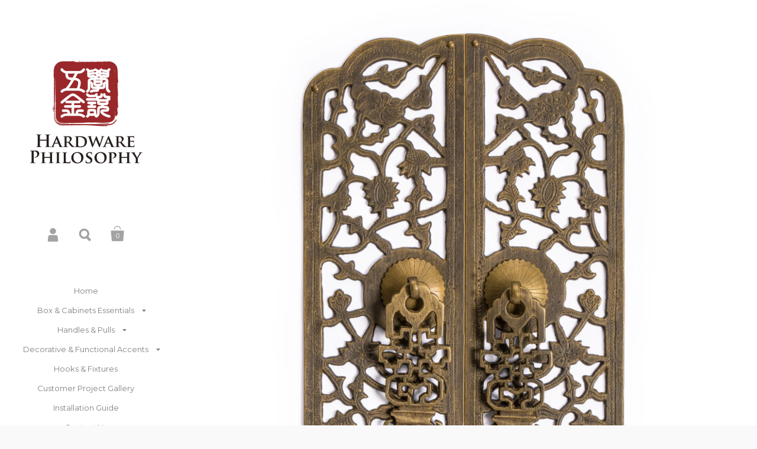

--- FILE ---
content_type: text/html; charset=utf-8
request_url: https://www.hardwarephilosophy.com/products/ag-0034
body_size: 63503
content:
<!DOCTYPE html>
<!--[if lt IE 8]><html class="no-js ie7" lang="en"> <![endif]-->
<!--[if IE 8]><html class="no-js ie8" lang="en"> <![endif]-->
<!--[if (gt IE 8)|!(IE)]><!--> <html class="no-js"> <!--<![endif]-->
<head>
  
  <!-- Google tag (gtag.js) -->
<script async src="https://www.googletagmanager.com/gtag/js?id=G-23GYZ92MVZ"></script>
  <script>jdgm = window.jdgm || {};jdgm.SHOP_DOMAIN = 'chinese-brass-hardware.myshopify.com';jdgm.PLATFORM = 'shopify';jdgm.PUBLIC_TOKEN = 'aRw25Bi42ptDInYuHTX8MLhKFTo';</script><script data-cfasync='false' type='text/javascript' async src='https://cdn.judge.me/widget_preloader.js'></script><script data-cfasync='false' type='text/javascript' async src='https://cdn1.judge.me/assets/installed.js'></script>
<script>
  window.dataLayer = window.dataLayer || [];
  function gtag(){dataLayer.push(arguments);}
  gtag('js', new Date());

  gtag('config', 'G-23GYZ92MVZ');
</script>
  
  <!-- Pinterest Website Claim Code -->
  <meta name="p:domain_verify" content="b143d1ab377866acaac9c5a9b60e6014 "/>
  <!-- End of Pinterest Website Claim Code -->
<!-- Stock Alerts is generated by Ordersify -->
<style type="text/css">
  button#bis-inline-button {
    width: auto;
}
</style>
<style type="text/css">
    
</style>
<script type="text/javascript">
  window.ORDERSIFY_BIS = window.ORDERSIFY_BIS || {};
  window.ORDERSIFY_BIS.template = "product";
  window.ORDERSIFY_BIS.language = "en";
  window.ORDERSIFY_BIS.primary_language = "en";
  window.ORDERSIFY_BIS.variant_inventory = [];
  window.ORDERSIFY_BIS.product_collections = [];
  
    window.ORDERSIFY_BIS.variant_inventory[6314207681] = {
      inventory_management: "shopify",
      inventory_policy: "deny",
      inventory_quantity: 0
    };
  
  
  window.ORDERSIFY_BIS.shop = "chinese-brass-hardware.myshopify.com";
  window.ORDERSIFY_BIS.variant_inventory = [];
  
    window.ORDERSIFY_BIS.variant_inventory[6314207681] = {
      inventory_management: "shopify",
      inventory_policy: "deny",
      inventory_quantity: 0
    };
  
  
  window.ORDERSIFY_BIS.popupSetting = {
    "is_optin_enable": false,
    "is_preorder": false,
    "is_brand_mark": false,
    "font_family": "Montserrat",
    "is_multiple_language": false,
    "font_size": 14,
    "popup_border_radius": 4,
    "popup_heading_color": "#1D1D1D",
    "popup_text_color": "#1D1D1D",
    "is_message_enable": false,
    "is_sms_enable": false,
    "is_accepts_marketing_enable": false,
    "field_border_radius": 4,
    "popup_button_color": "#1D1D1D",
    "popup_button_bg_color": "#b89955",
    "is_float_button": false,
    "is_inline_form": false,
    "inline_form_selector": null,
    "inline_form_position": null,
    "float_button_position": "right",
    "float_button_top": 15,
    "float_button_color": "#ffffff",
    "float_button_bg_color": "#b89955",
    "is_inline_button": true,
    "inline_button_color": "#ffffff",
    "inline_button_bg_color": "#b89955",
    "is_push_notification_enable": false,
    "is_overlay_close": false,
    "ignore_collection_ids": "",
    "ignore_product_tags": "",
    "ignore_product_ids": "",
    "is_auto_translation": false,
    "selector": "#osf_bis",
    "selector_position": "right",
    "is_ga": false,
    "is_fp": false,
    "is_fb_checkbox": false,
    "fb_page_id": null,
    "is_pushowl": false
};
  window.ORDERSIFY_BIS.product = {"id":1995847553,"title":"Rose Vine Cabinet Strips 9.7\"x5.5\"","handle":"ag-0034","description":"\u003cdiv class=\"productInfo\"\u003e\u003cp\u003eBring a little bit of the outdoors into your home with this wonderfully transparent and open cabinet pull. Like a garden in bloom in springtime, this design depicts twisting vines full of leaves and flowers. The pull hanging off the front is a representation of the Chinese character \"xi\" doubled, meaning \"double happiness.\"\u003c\/p\u003e\u003c\/div\u003e\u003cbr\u003e\u003cul class=\"productInfo\"\u003e\n\u003cli\u003eTotal assembled measurement is 2.99\"W x 9.84\"H x 0.83\"D (76mm x 250mm x 21mm)\u003c\/li\u003e\n\u003cli\u003ePull measurement is 1.34\"W x 2.95\"H x 0.12\"D (34mm x 75mm x 3mm)\u003c\/li\u003e\n\u003cli\u003eWasher Diameter measures 1.18\" (30mm).\u003c\/li\u003e\n\u003cli\u003eIncludes a set of 2.6\" (67mm) soft joining pins and a set of 0.6\" (15mm) nails\u003c\/li\u003e\n\u003cli\u003eSet of 1\u003c\/li\u003e\n\u003c\/ul\u003e\u003cbr\u003e\u003cspan color=\"#9B9B9B\" style=\"color: #9b9b9b;\"\u003eItem AG-0034\u003cbr\u003e\u003cspan color=\"#9B9B9B\" style=\"color: #9b9b9b;\"\u003eUPC 810126019936\u003cbr\u003e\u003c\/span\u003e\u003c\/span\u003e","published_at":"2015-09-03T16:31:07-07:00","created_at":"2015-09-03T16:31:07-07:00","vendor":"Hardware Philosophy","type":"Discontinued","tags":["Handles \u0026 Pulls","Handles \u0026 Pulls \u003e Strip Pulls"],"price":2007,"price_min":2007,"price_max":2007,"available":false,"price_varies":false,"compare_at_price":2007,"compare_at_price_min":2007,"compare_at_price_max":2007,"compare_at_price_varies":false,"variants":[{"id":6314207681,"title":"Default Title","option1":"Default Title","option2":null,"option3":null,"sku":"AG-0034","requires_shipping":true,"taxable":true,"featured_image":null,"available":false,"name":"Rose Vine Cabinet Strips 9.7\"x5.5\"","public_title":null,"options":["Default Title"],"price":2007,"weight":907,"compare_at_price":2007,"inventory_quantity":0,"inventory_management":"shopify","inventory_policy":"deny","barcode":"810126019936","requires_selling_plan":false,"selling_plan_allocations":[]}],"images":["\/\/www.hardwarephilosophy.com\/cdn\/shop\/files\/Rose-Vine-Cabinet-Strips-9_7x5_5-Hardware-Philosophy.jpg?v=1754764937","\/\/www.hardwarephilosophy.com\/cdn\/shop\/files\/Rose-Vine-Cabinet-Strips-9_7x5_5-Hardware-Philosophy-2.jpg?v=1754764939","\/\/www.hardwarephilosophy.com\/cdn\/shop\/files\/Rose-Vine-Cabinet-Strips-9_7x5_5-Hardware-Philosophy-3.jpg?v=1754764940","\/\/www.hardwarephilosophy.com\/cdn\/shop\/files\/Rose-Vine-Cabinet-Strips-9_7x5_5-Hardware-Philosophy-4.jpg?v=1754764942","\/\/www.hardwarephilosophy.com\/cdn\/shop\/files\/Rose-Vine-Cabinet-Strips-9_7x5_5-Hardware-Philosophy-5.jpg?v=1754764944","\/\/www.hardwarephilosophy.com\/cdn\/shop\/files\/Rose-Vine-Cabinet-Strips-9_7x5_5-Hardware-Philosophy-6.jpg?v=1754764945","\/\/www.hardwarephilosophy.com\/cdn\/shop\/files\/Rose-Vine-Cabinet-Strips-9_7x5_5-Hardware-Philosophy-7.jpg?v=1754764947"],"featured_image":"\/\/www.hardwarephilosophy.com\/cdn\/shop\/files\/Rose-Vine-Cabinet-Strips-9_7x5_5-Hardware-Philosophy.jpg?v=1754764937","options":["Title"],"media":[{"alt":"Rose Vine Cabinet Strips 9.7\"x5.5\"-Chinese Brass Hardware","id":40731892023616,"position":1,"preview_image":{"aspect_ratio":1.0,"height":2048,"width":2048,"src":"\/\/www.hardwarephilosophy.com\/cdn\/shop\/files\/Rose-Vine-Cabinet-Strips-9_7x5_5-Hardware-Philosophy.jpg?v=1754764937"},"aspect_ratio":1.0,"height":2048,"media_type":"image","src":"\/\/www.hardwarephilosophy.com\/cdn\/shop\/files\/Rose-Vine-Cabinet-Strips-9_7x5_5-Hardware-Philosophy.jpg?v=1754764937","width":2048},{"alt":"Rose Vine Cabinet Strips 9.7\"x5.5\"-Chinese Brass Hardware","id":40731892056384,"position":2,"preview_image":{"aspect_ratio":1.0,"height":2048,"width":2048,"src":"\/\/www.hardwarephilosophy.com\/cdn\/shop\/files\/Rose-Vine-Cabinet-Strips-9_7x5_5-Hardware-Philosophy-2.jpg?v=1754764939"},"aspect_ratio":1.0,"height":2048,"media_type":"image","src":"\/\/www.hardwarephilosophy.com\/cdn\/shop\/files\/Rose-Vine-Cabinet-Strips-9_7x5_5-Hardware-Philosophy-2.jpg?v=1754764939","width":2048},{"alt":"Rose Vine Cabinet Strips 9.7\"x5.5\"-Chinese Brass Hardware","id":40731892089152,"position":3,"preview_image":{"aspect_ratio":1.0,"height":2048,"width":2048,"src":"\/\/www.hardwarephilosophy.com\/cdn\/shop\/files\/Rose-Vine-Cabinet-Strips-9_7x5_5-Hardware-Philosophy-3.jpg?v=1754764940"},"aspect_ratio":1.0,"height":2048,"media_type":"image","src":"\/\/www.hardwarephilosophy.com\/cdn\/shop\/files\/Rose-Vine-Cabinet-Strips-9_7x5_5-Hardware-Philosophy-3.jpg?v=1754764940","width":2048},{"alt":"Rose Vine Cabinet Strips 9.7\"x5.5\"-Chinese Brass Hardware","id":40731892121920,"position":4,"preview_image":{"aspect_ratio":1.0,"height":2048,"width":2048,"src":"\/\/www.hardwarephilosophy.com\/cdn\/shop\/files\/Rose-Vine-Cabinet-Strips-9_7x5_5-Hardware-Philosophy-4.jpg?v=1754764942"},"aspect_ratio":1.0,"height":2048,"media_type":"image","src":"\/\/www.hardwarephilosophy.com\/cdn\/shop\/files\/Rose-Vine-Cabinet-Strips-9_7x5_5-Hardware-Philosophy-4.jpg?v=1754764942","width":2048},{"alt":"Rose Vine Cabinet Strips 9.7\"x5.5\"-Chinese Brass Hardware","id":40731892154688,"position":5,"preview_image":{"aspect_ratio":1.0,"height":2048,"width":2048,"src":"\/\/www.hardwarephilosophy.com\/cdn\/shop\/files\/Rose-Vine-Cabinet-Strips-9_7x5_5-Hardware-Philosophy-5.jpg?v=1754764944"},"aspect_ratio":1.0,"height":2048,"media_type":"image","src":"\/\/www.hardwarephilosophy.com\/cdn\/shop\/files\/Rose-Vine-Cabinet-Strips-9_7x5_5-Hardware-Philosophy-5.jpg?v=1754764944","width":2048},{"alt":"Rose Vine Cabinet Strips 9.7\"x5.5\"-Chinese Brass Hardware","id":40731892187456,"position":6,"preview_image":{"aspect_ratio":1.0,"height":2048,"width":2048,"src":"\/\/www.hardwarephilosophy.com\/cdn\/shop\/files\/Rose-Vine-Cabinet-Strips-9_7x5_5-Hardware-Philosophy-6.jpg?v=1754764945"},"aspect_ratio":1.0,"height":2048,"media_type":"image","src":"\/\/www.hardwarephilosophy.com\/cdn\/shop\/files\/Rose-Vine-Cabinet-Strips-9_7x5_5-Hardware-Philosophy-6.jpg?v=1754764945","width":2048},{"alt":"Rose Vine Cabinet Strips 9.7\"x5.5\"-Chinese Brass Hardware","id":40731892220224,"position":7,"preview_image":{"aspect_ratio":1.0,"height":2048,"width":2048,"src":"\/\/www.hardwarephilosophy.com\/cdn\/shop\/files\/Rose-Vine-Cabinet-Strips-9_7x5_5-Hardware-Philosophy-7.jpg?v=1754764947"},"aspect_ratio":1.0,"height":2048,"media_type":"image","src":"\/\/www.hardwarephilosophy.com\/cdn\/shop\/files\/Rose-Vine-Cabinet-Strips-9_7x5_5-Hardware-Philosophy-7.jpg?v=1754764947","width":2048}],"requires_selling_plan":false,"selling_plan_groups":[],"content":"\u003cdiv class=\"productInfo\"\u003e\u003cp\u003eBring a little bit of the outdoors into your home with this wonderfully transparent and open cabinet pull. Like a garden in bloom in springtime, this design depicts twisting vines full of leaves and flowers. The pull hanging off the front is a representation of the Chinese character \"xi\" doubled, meaning \"double happiness.\"\u003c\/p\u003e\u003c\/div\u003e\u003cbr\u003e\u003cul class=\"productInfo\"\u003e\n\u003cli\u003eTotal assembled measurement is 2.99\"W x 9.84\"H x 0.83\"D (76mm x 250mm x 21mm)\u003c\/li\u003e\n\u003cli\u003ePull measurement is 1.34\"W x 2.95\"H x 0.12\"D (34mm x 75mm x 3mm)\u003c\/li\u003e\n\u003cli\u003eWasher Diameter measures 1.18\" (30mm).\u003c\/li\u003e\n\u003cli\u003eIncludes a set of 2.6\" (67mm) soft joining pins and a set of 0.6\" (15mm) nails\u003c\/li\u003e\n\u003cli\u003eSet of 1\u003c\/li\u003e\n\u003c\/ul\u003e\u003cbr\u003e\u003cspan color=\"#9B9B9B\" style=\"color: #9b9b9b;\"\u003eItem AG-0034\u003cbr\u003e\u003cspan color=\"#9B9B9B\" style=\"color: #9b9b9b;\"\u003eUPC 810126019936\u003cbr\u003e\u003c\/span\u003e\u003c\/span\u003e"};
  window.ORDERSIFY_BIS.currentVariant = {"id":6314207681,"title":"Default Title","option1":"Default Title","option2":null,"option3":null,"sku":"AG-0034","requires_shipping":true,"taxable":true,"featured_image":null,"available":false,"name":"Rose Vine Cabinet Strips 9.7\"x5.5\"","public_title":null,"options":["Default Title"],"price":2007,"weight":907,"compare_at_price":2007,"inventory_quantity":0,"inventory_management":"shopify","inventory_policy":"deny","barcode":"810126019936","requires_selling_plan":false,"selling_plan_allocations":[]};
  window.ORDERSIFY_BIS.stockRemainingSetting = {
    "status": false,
    "selector": "#osf_stock_remaining",
    "selector_position": "inside",
    "font_family": "Lato",
    "font_size": 13,
    "content": "Low stock! Only {{ quantity }} items left!",
    "display_quantity": 100
};
  
    window.ORDERSIFY_BIS.translations = {
    "en": {
        "inline_button_text": "Notify when available",
        "float_button_text": "Notify when available",
        "popup_heading": "Notify me when available",
        "popup_description": "We will send you a notification as soon as this product is available again.",
        "popup_button_text": "Notify me",
        "popup_note": "We respect your privacy and don't share your email with anybody.",
        "field_email_placeholder": "Enter email",
        "field_message_placeholder": "Tell something about your requirements to shop",
        "success_text": "You subscribed notification successfully",
        "required_email": "Your email is required",
        "invalid_email": "Your email is invalid",
        "invalid_message": "Your message must be less then 255 characters",
        "push_notification_message": "Receive via web notification",
        "low_stock_content": "Low stock! Only {{ quantity }} items left!",
        "optin_message": null,
        "please_agree": null
    }
};
  
</script>

<!-- End of Stock Alerts is generated by Ordersify -->
<script>
      
    </script>
<meta name="google-site-verification" content="-q9V8hnlfgXnwDzox-AWyYZxVW-ZKte9ijAR4CvgjqY" />

	<meta charset="utf-8">
	<meta name="viewport" content="width=device-width,initial-scale=1,maximum-scale=1,user-scalable=no">
	<meta http-equiv="X-UA-Compatible" content="IE=edge"> 

	
		<link rel="shortcut icon" href="//www.hardwarephilosophy.com/cdn/shop/t/24/assets/favicon.png?v=105361175472329317531623127504" type="image/png" />
	

	<title>
		Rose Vine Cabinet Strips 9.7&quot;x5.5&quot; &ndash; Hardware Philosophy
	</title>

	
		<meta name="description" content="Bring a little bit of the outdoors into your home with this wonderfully transparent and open cabinet pull. Like a garden in bloom in springtime, this design depicts twisting vines full of leaves and flowers. The pull hanging off the front is a representation of the Chinese character &quot;xi&quot; doubled, meaning &quot;double happin">
	

	

	<meta property="og:type" content="product">
	<meta property="og:title" content="Rose Vine Cabinet Strips 9.7&quot;x5.5&quot;">
	
		<meta property="og:image" content="http://www.hardwarephilosophy.com/cdn/shop/files/Rose-Vine-Cabinet-Strips-9_7x5_5-Hardware-Philosophy_grande.jpg?v=1754764937">
		<meta property="og:image:secure_url" content="https://www.hardwarephilosophy.com/cdn/shop/files/Rose-Vine-Cabinet-Strips-9_7x5_5-Hardware-Philosophy_grande.jpg?v=1754764937">
	
		<meta property="og:image" content="http://www.hardwarephilosophy.com/cdn/shop/files/Rose-Vine-Cabinet-Strips-9_7x5_5-Hardware-Philosophy-2_grande.jpg?v=1754764939">
		<meta property="og:image:secure_url" content="https://www.hardwarephilosophy.com/cdn/shop/files/Rose-Vine-Cabinet-Strips-9_7x5_5-Hardware-Philosophy-2_grande.jpg?v=1754764939">
	
		<meta property="og:image" content="http://www.hardwarephilosophy.com/cdn/shop/files/Rose-Vine-Cabinet-Strips-9_7x5_5-Hardware-Philosophy-3_grande.jpg?v=1754764940">
		<meta property="og:image:secure_url" content="https://www.hardwarephilosophy.com/cdn/shop/files/Rose-Vine-Cabinet-Strips-9_7x5_5-Hardware-Philosophy-3_grande.jpg?v=1754764940">
	
	<meta property="og:price:amount" content="20.07">
	<meta property="og:price:currency" content="USD">




	<meta property="og:description" content="Bring a little bit of the outdoors into your home with this wonderfully transparent and open cabinet pull. Like a garden in bloom in springtime, this design depicts twisting vines full of leaves and flowers. The pull hanging off the front is a representation of the Chinese character &quot;xi&quot; doubled, meaning &quot;double happin">


<meta property="og:url" content="https://www.hardwarephilosophy.com/products/ag-0034">
<meta property="og:site_name" content="Hardware Philosophy">



<meta name="twitter:card" content="summary">



	<meta name="twitter:title" content="Rose Vine Cabinet Strips 9.7"x5.5"">
	<meta name="twitter:description" content="Bring a little bit of the outdoors into your home with this wonderfully transparent and open cabinet pull. Like a garden in bloom in springtime, this design depicts twisting vines full of leaves and flowers. The pull hanging off the front is a representation of the Chinese character &quot;xi&quot; doubled, meaning &quot;double happiness.&quot;
Total assembled measurement is 2.99&quot;W x 9.84&quot;H x 0.83&quot;D (76mm x 250mm x 21mm)
Pull measurement is 1.34&quot;W x 2.95&quot;H x 0.12&quot;D (34mm x 75mm x 3mm)
Washer Diameter measures 1.18&quot; (30mm).
Includes a set of 2.6&quot; (67mm) soft joining pins and a set of 0.6&quot; (15mm) nails
Set of 1
Item AG-0034UPC 810126019936">
	<meta name="twitter:image" content="https://www.hardwarephilosophy.com/cdn/shop/files/Rose-Vine-Cabinet-Strips-9_7x5_5-Hardware-Philosophy_medium.jpg?v=1754764937">
	<meta name="twitter:image:width" content="240">
	<meta name="twitter:image:height" content="240">



	<link rel="canonical" href="https://www.hardwarephilosophy.com/products/ag-0034">

	<link href="//maxcdn.bootstrapcdn.com/font-awesome/4.4.0/css/font-awesome.min.css" rel="stylesheet" type="text/css" media="all" />
	<link href="//www.hardwarephilosophy.com/cdn/shop/t/24/assets/css_main.scss.css?v=97014008546860991801767370661" rel="stylesheet" type="text/css" media="all" />

	<script>window.performance && window.performance.mark && window.performance.mark('shopify.content_for_header.start');</script><meta name="google-site-verification" content="-q9V8hnlfgXnwDzox-AWyYZxVW-ZKte9ijAR4CvgjqY">
<meta name="facebook-domain-verification" content="l9qw5qosmjghem7scva3afuhqkh32t">
<meta name="google-site-verification" content="DnrHOkI2JemLetwaZwqtcLNQspHrEf7SHNVzA99OwzE">
<meta id="shopify-digital-wallet" name="shopify-digital-wallet" content="/8571652/digital_wallets/dialog">
<meta name="shopify-checkout-api-token" content="909990fee6bf9157216b75263bf77933">
<meta id="in-context-paypal-metadata" data-shop-id="8571652" data-venmo-supported="false" data-environment="production" data-locale="en_US" data-paypal-v4="true" data-currency="USD">
<link rel="alternate" type="application/json+oembed" href="https://www.hardwarephilosophy.com/products/ag-0034.oembed">
<script async="async" src="/checkouts/internal/preloads.js?locale=en-US"></script>
<link rel="preconnect" href="https://shop.app" crossorigin="anonymous">
<script async="async" src="https://shop.app/checkouts/internal/preloads.js?locale=en-US&shop_id=8571652" crossorigin="anonymous"></script>
<script id="apple-pay-shop-capabilities" type="application/json">{"shopId":8571652,"countryCode":"US","currencyCode":"USD","merchantCapabilities":["supports3DS"],"merchantId":"gid:\/\/shopify\/Shop\/8571652","merchantName":"Hardware Philosophy","requiredBillingContactFields":["postalAddress","email"],"requiredShippingContactFields":["postalAddress","email"],"shippingType":"shipping","supportedNetworks":["visa","masterCard","amex","discover","elo","jcb"],"total":{"type":"pending","label":"Hardware Philosophy","amount":"1.00"},"shopifyPaymentsEnabled":true,"supportsSubscriptions":true}</script>
<script id="shopify-features" type="application/json">{"accessToken":"909990fee6bf9157216b75263bf77933","betas":["rich-media-storefront-analytics"],"domain":"www.hardwarephilosophy.com","predictiveSearch":true,"shopId":8571652,"locale":"en"}</script>
<script>var Shopify = Shopify || {};
Shopify.shop = "chinese-brass-hardware.myshopify.com";
Shopify.locale = "en";
Shopify.currency = {"active":"USD","rate":"1.0"};
Shopify.country = "US";
Shopify.theme = {"name":"Kingdom 1-10 (GTM Tracking Code)-TH-8-JUNE-2021","id":120303779942,"schema_name":null,"schema_version":null,"theme_store_id":null,"role":"main"};
Shopify.theme.handle = "null";
Shopify.theme.style = {"id":null,"handle":null};
Shopify.cdnHost = "www.hardwarephilosophy.com/cdn";
Shopify.routes = Shopify.routes || {};
Shopify.routes.root = "/";</script>
<script type="module">!function(o){(o.Shopify=o.Shopify||{}).modules=!0}(window);</script>
<script>!function(o){function n(){var o=[];function n(){o.push(Array.prototype.slice.apply(arguments))}return n.q=o,n}var t=o.Shopify=o.Shopify||{};t.loadFeatures=n(),t.autoloadFeatures=n()}(window);</script>
<script>
  window.ShopifyPay = window.ShopifyPay || {};
  window.ShopifyPay.apiHost = "shop.app\/pay";
  window.ShopifyPay.redirectState = null;
</script>
<script id="shop-js-analytics" type="application/json">{"pageType":"product"}</script>
<script defer="defer" async type="module" src="//www.hardwarephilosophy.com/cdn/shopifycloud/shop-js/modules/v2/client.init-shop-cart-sync_IZsNAliE.en.esm.js"></script>
<script defer="defer" async type="module" src="//www.hardwarephilosophy.com/cdn/shopifycloud/shop-js/modules/v2/chunk.common_0OUaOowp.esm.js"></script>
<script type="module">
  await import("//www.hardwarephilosophy.com/cdn/shopifycloud/shop-js/modules/v2/client.init-shop-cart-sync_IZsNAliE.en.esm.js");
await import("//www.hardwarephilosophy.com/cdn/shopifycloud/shop-js/modules/v2/chunk.common_0OUaOowp.esm.js");

  window.Shopify.SignInWithShop?.initShopCartSync?.({"fedCMEnabled":true,"windoidEnabled":true});

</script>
<script>
  window.Shopify = window.Shopify || {};
  if (!window.Shopify.featureAssets) window.Shopify.featureAssets = {};
  window.Shopify.featureAssets['shop-js'] = {"shop-cart-sync":["modules/v2/client.shop-cart-sync_DLOhI_0X.en.esm.js","modules/v2/chunk.common_0OUaOowp.esm.js"],"init-fed-cm":["modules/v2/client.init-fed-cm_C6YtU0w6.en.esm.js","modules/v2/chunk.common_0OUaOowp.esm.js"],"shop-button":["modules/v2/client.shop-button_BCMx7GTG.en.esm.js","modules/v2/chunk.common_0OUaOowp.esm.js"],"shop-cash-offers":["modules/v2/client.shop-cash-offers_BT26qb5j.en.esm.js","modules/v2/chunk.common_0OUaOowp.esm.js","modules/v2/chunk.modal_CGo_dVj3.esm.js"],"init-windoid":["modules/v2/client.init-windoid_B9PkRMql.en.esm.js","modules/v2/chunk.common_0OUaOowp.esm.js"],"init-shop-email-lookup-coordinator":["modules/v2/client.init-shop-email-lookup-coordinator_DZkqjsbU.en.esm.js","modules/v2/chunk.common_0OUaOowp.esm.js"],"shop-toast-manager":["modules/v2/client.shop-toast-manager_Di2EnuM7.en.esm.js","modules/v2/chunk.common_0OUaOowp.esm.js"],"shop-login-button":["modules/v2/client.shop-login-button_BtqW_SIO.en.esm.js","modules/v2/chunk.common_0OUaOowp.esm.js","modules/v2/chunk.modal_CGo_dVj3.esm.js"],"avatar":["modules/v2/client.avatar_BTnouDA3.en.esm.js"],"pay-button":["modules/v2/client.pay-button_CWa-C9R1.en.esm.js","modules/v2/chunk.common_0OUaOowp.esm.js"],"init-shop-cart-sync":["modules/v2/client.init-shop-cart-sync_IZsNAliE.en.esm.js","modules/v2/chunk.common_0OUaOowp.esm.js"],"init-customer-accounts":["modules/v2/client.init-customer-accounts_DenGwJTU.en.esm.js","modules/v2/client.shop-login-button_BtqW_SIO.en.esm.js","modules/v2/chunk.common_0OUaOowp.esm.js","modules/v2/chunk.modal_CGo_dVj3.esm.js"],"init-shop-for-new-customer-accounts":["modules/v2/client.init-shop-for-new-customer-accounts_JdHXxpS9.en.esm.js","modules/v2/client.shop-login-button_BtqW_SIO.en.esm.js","modules/v2/chunk.common_0OUaOowp.esm.js","modules/v2/chunk.modal_CGo_dVj3.esm.js"],"init-customer-accounts-sign-up":["modules/v2/client.init-customer-accounts-sign-up_D6__K_p8.en.esm.js","modules/v2/client.shop-login-button_BtqW_SIO.en.esm.js","modules/v2/chunk.common_0OUaOowp.esm.js","modules/v2/chunk.modal_CGo_dVj3.esm.js"],"checkout-modal":["modules/v2/client.checkout-modal_C_ZQDY6s.en.esm.js","modules/v2/chunk.common_0OUaOowp.esm.js","modules/v2/chunk.modal_CGo_dVj3.esm.js"],"shop-follow-button":["modules/v2/client.shop-follow-button_XetIsj8l.en.esm.js","modules/v2/chunk.common_0OUaOowp.esm.js","modules/v2/chunk.modal_CGo_dVj3.esm.js"],"lead-capture":["modules/v2/client.lead-capture_DvA72MRN.en.esm.js","modules/v2/chunk.common_0OUaOowp.esm.js","modules/v2/chunk.modal_CGo_dVj3.esm.js"],"shop-login":["modules/v2/client.shop-login_ClXNxyh6.en.esm.js","modules/v2/chunk.common_0OUaOowp.esm.js","modules/v2/chunk.modal_CGo_dVj3.esm.js"],"payment-terms":["modules/v2/client.payment-terms_CNlwjfZz.en.esm.js","modules/v2/chunk.common_0OUaOowp.esm.js","modules/v2/chunk.modal_CGo_dVj3.esm.js"]};
</script>
<script>(function() {
  var isLoaded = false;
  function asyncLoad() {
    if (isLoaded) return;
    isLoaded = true;
    var urls = ["https:\/\/cdn.ordersify.com\/sdk\/productalerts-shopify.js?shop=chinese-brass-hardware.myshopify.com","https:\/\/cdn.shopify.com\/s\/files\/1\/0857\/1652\/t\/24\/assets\/globo.formbuilder.init.js?v=1623127510\u0026shop=chinese-brass-hardware.myshopify.com","https:\/\/cdn.hextom.com\/js\/freeshippingbar.js?shop=chinese-brass-hardware.myshopify.com","https:\/\/cdn.hextom.com\/js\/quickannouncementbar.js?shop=chinese-brass-hardware.myshopify.com"];
    for (var i = 0; i < urls.length; i++) {
      var s = document.createElement('script');
      s.type = 'text/javascript';
      s.async = true;
      s.src = urls[i];
      var x = document.getElementsByTagName('script')[0];
      x.parentNode.insertBefore(s, x);
    }
  };
  if(window.attachEvent) {
    window.attachEvent('onload', asyncLoad);
  } else {
    window.addEventListener('load', asyncLoad, false);
  }
})();</script>
<script id="__st">var __st={"a":8571652,"offset":-28800,"reqid":"29a2d3c2-b837-4984-bd41-2e808c94ee13-1768450491","pageurl":"www.hardwarephilosophy.com\/products\/ag-0034","u":"1f8910b1ed93","p":"product","rtyp":"product","rid":1995847553};</script>
<script>window.ShopifyPaypalV4VisibilityTracking = true;</script>
<script id="captcha-bootstrap">!function(){'use strict';const t='contact',e='account',n='new_comment',o=[[t,t],['blogs',n],['comments',n],[t,'customer']],c=[[e,'customer_login'],[e,'guest_login'],[e,'recover_customer_password'],[e,'create_customer']],r=t=>t.map((([t,e])=>`form[action*='/${t}']:not([data-nocaptcha='true']) input[name='form_type'][value='${e}']`)).join(','),a=t=>()=>t?[...document.querySelectorAll(t)].map((t=>t.form)):[];function s(){const t=[...o],e=r(t);return a(e)}const i='password',u='form_key',d=['recaptcha-v3-token','g-recaptcha-response','h-captcha-response',i],f=()=>{try{return window.sessionStorage}catch{return}},m='__shopify_v',_=t=>t.elements[u];function p(t,e,n=!1){try{const o=window.sessionStorage,c=JSON.parse(o.getItem(e)),{data:r}=function(t){const{data:e,action:n}=t;return t[m]||n?{data:e,action:n}:{data:t,action:n}}(c);for(const[e,n]of Object.entries(r))t.elements[e]&&(t.elements[e].value=n);n&&o.removeItem(e)}catch(o){console.error('form repopulation failed',{error:o})}}const l='form_type',E='cptcha';function T(t){t.dataset[E]=!0}const w=window,h=w.document,L='Shopify',v='ce_forms',y='captcha';let A=!1;((t,e)=>{const n=(g='f06e6c50-85a8-45c8-87d0-21a2b65856fe',I='https://cdn.shopify.com/shopifycloud/storefront-forms-hcaptcha/ce_storefront_forms_captcha_hcaptcha.v1.5.2.iife.js',D={infoText:'Protected by hCaptcha',privacyText:'Privacy',termsText:'Terms'},(t,e,n)=>{const o=w[L][v],c=o.bindForm;if(c)return c(t,g,e,D).then(n);var r;o.q.push([[t,g,e,D],n]),r=I,A||(h.body.append(Object.assign(h.createElement('script'),{id:'captcha-provider',async:!0,src:r})),A=!0)});var g,I,D;w[L]=w[L]||{},w[L][v]=w[L][v]||{},w[L][v].q=[],w[L][y]=w[L][y]||{},w[L][y].protect=function(t,e){n(t,void 0,e),T(t)},Object.freeze(w[L][y]),function(t,e,n,w,h,L){const[v,y,A,g]=function(t,e,n){const i=e?o:[],u=t?c:[],d=[...i,...u],f=r(d),m=r(i),_=r(d.filter((([t,e])=>n.includes(e))));return[a(f),a(m),a(_),s()]}(w,h,L),I=t=>{const e=t.target;return e instanceof HTMLFormElement?e:e&&e.form},D=t=>v().includes(t);t.addEventListener('submit',(t=>{const e=I(t);if(!e)return;const n=D(e)&&!e.dataset.hcaptchaBound&&!e.dataset.recaptchaBound,o=_(e),c=g().includes(e)&&(!o||!o.value);(n||c)&&t.preventDefault(),c&&!n&&(function(t){try{if(!f())return;!function(t){const e=f();if(!e)return;const n=_(t);if(!n)return;const o=n.value;o&&e.removeItem(o)}(t);const e=Array.from(Array(32),(()=>Math.random().toString(36)[2])).join('');!function(t,e){_(t)||t.append(Object.assign(document.createElement('input'),{type:'hidden',name:u})),t.elements[u].value=e}(t,e),function(t,e){const n=f();if(!n)return;const o=[...t.querySelectorAll(`input[type='${i}']`)].map((({name:t})=>t)),c=[...d,...o],r={};for(const[a,s]of new FormData(t).entries())c.includes(a)||(r[a]=s);n.setItem(e,JSON.stringify({[m]:1,action:t.action,data:r}))}(t,e)}catch(e){console.error('failed to persist form',e)}}(e),e.submit())}));const S=(t,e)=>{t&&!t.dataset[E]&&(n(t,e.some((e=>e===t))),T(t))};for(const o of['focusin','change'])t.addEventListener(o,(t=>{const e=I(t);D(e)&&S(e,y())}));const B=e.get('form_key'),M=e.get(l),P=B&&M;t.addEventListener('DOMContentLoaded',(()=>{const t=y();if(P)for(const e of t)e.elements[l].value===M&&p(e,B);[...new Set([...A(),...v().filter((t=>'true'===t.dataset.shopifyCaptcha))])].forEach((e=>S(e,t)))}))}(h,new URLSearchParams(w.location.search),n,t,e,['guest_login'])})(!0,!0)}();</script>
<script integrity="sha256-4kQ18oKyAcykRKYeNunJcIwy7WH5gtpwJnB7kiuLZ1E=" data-source-attribution="shopify.loadfeatures" defer="defer" src="//www.hardwarephilosophy.com/cdn/shopifycloud/storefront/assets/storefront/load_feature-a0a9edcb.js" crossorigin="anonymous"></script>
<script crossorigin="anonymous" defer="defer" src="//www.hardwarephilosophy.com/cdn/shopifycloud/storefront/assets/shopify_pay/storefront-65b4c6d7.js?v=20250812"></script>
<script data-source-attribution="shopify.dynamic_checkout.dynamic.init">var Shopify=Shopify||{};Shopify.PaymentButton=Shopify.PaymentButton||{isStorefrontPortableWallets:!0,init:function(){window.Shopify.PaymentButton.init=function(){};var t=document.createElement("script");t.src="https://www.hardwarephilosophy.com/cdn/shopifycloud/portable-wallets/latest/portable-wallets.en.js",t.type="module",document.head.appendChild(t)}};
</script>
<script data-source-attribution="shopify.dynamic_checkout.buyer_consent">
  function portableWalletsHideBuyerConsent(e){var t=document.getElementById("shopify-buyer-consent"),n=document.getElementById("shopify-subscription-policy-button");t&&n&&(t.classList.add("hidden"),t.setAttribute("aria-hidden","true"),n.removeEventListener("click",e))}function portableWalletsShowBuyerConsent(e){var t=document.getElementById("shopify-buyer-consent"),n=document.getElementById("shopify-subscription-policy-button");t&&n&&(t.classList.remove("hidden"),t.removeAttribute("aria-hidden"),n.addEventListener("click",e))}window.Shopify?.PaymentButton&&(window.Shopify.PaymentButton.hideBuyerConsent=portableWalletsHideBuyerConsent,window.Shopify.PaymentButton.showBuyerConsent=portableWalletsShowBuyerConsent);
</script>
<script data-source-attribution="shopify.dynamic_checkout.cart.bootstrap">document.addEventListener("DOMContentLoaded",(function(){function t(){return document.querySelector("shopify-accelerated-checkout-cart, shopify-accelerated-checkout")}if(t())Shopify.PaymentButton.init();else{new MutationObserver((function(e,n){t()&&(Shopify.PaymentButton.init(),n.disconnect())})).observe(document.body,{childList:!0,subtree:!0})}}));
</script>
<link id="shopify-accelerated-checkout-styles" rel="stylesheet" media="screen" href="https://www.hardwarephilosophy.com/cdn/shopifycloud/portable-wallets/latest/accelerated-checkout-backwards-compat.css" crossorigin="anonymous">
<style id="shopify-accelerated-checkout-cart">
        #shopify-buyer-consent {
  margin-top: 1em;
  display: inline-block;
  width: 100%;
}

#shopify-buyer-consent.hidden {
  display: none;
}

#shopify-subscription-policy-button {
  background: none;
  border: none;
  padding: 0;
  text-decoration: underline;
  font-size: inherit;
  cursor: pointer;
}

#shopify-subscription-policy-button::before {
  box-shadow: none;
}

      </style>

<script>window.performance && window.performance.mark && window.performance.mark('shopify.content_for_header.end');</script>

	

	<script src="//ajax.googleapis.com/ajax/libs/jquery/1.11.1/jquery.min.js" type="text/javascript"></script>
  	<script src="//www.hardwarephilosophy.com/cdn/shop/t/24/assets/jquery.form.js?v=143432779204270786321623127514" type="text/javascript"></script>

	





















	<link href="//fonts.googleapis.com/css?family=Montserrat:400,400italic,500,600,700,700italic" rel="stylesheet" type="text/css">





	<link href="//fonts.googleapis.com/css?family=Raleway:400,400italic,500,600,700,700italic" rel="stylesheet" type="text/css">



	

<!--[if lt IE 9]>
	<script src="//html5shiv.googlecode.com/svn/trunk/html5.js" type="text/javascript"></script>
	<link href="//www.hardwarephilosophy.com/cdn/shop/t/24/assets/respond-proxy.html" id="respond-proxy" rel="respond-proxy" />
	<link href="//www.hardwarephilosophy.com/search?q=f61fca96b6482c2c87d3b75ccb0903c0" id="respond-redirect" rel="respond-redirect" />
	<script src="//www.hardwarephilosophy.com/search?q=f61fca96b6482c2c87d3b75ccb0903c0" type="text/javascript"></script>
<![endif]-->

<!--[if lt IE 10]>
	<script src="//www.hardwarephilosophy.com/cdn/shop/t/24/assets/js_placeholder.min.js?v=125133236450762668021623127515" type="text/javascript"></script>
	<script type="text/javascript">
	    jQuery(document).ready(function(){
			$('input, textarea').placeholder();
	    });
	</script>
<![endif]-->

  
<!-- Hits Analytics tracking code -->

  

<!-- end of Hits Analytics code -->

 
<script>
	var Globo = Globo || {};
    var globoFormbuilderRecaptchaInit = function(){};
    Globo.FormBuilder = Globo.FormBuilder || {};
    Globo.FormBuilder.url = "https://form.globosoftware.net";
    Globo.FormBuilder.shop = {
        settings : {
            reCaptcha : {
                siteKey : '',
                recaptchaType : 'v2',
                languageCode : 'en'
            },
            hideWaterMark : false,
            encryptionFormId : false,
            copyright: `Powered by Globo <a href="https://apps.shopify.com/form-builder-contact-form" target="_blank">Contact Form</a>`,
            scrollTop: true,
            additionalColumns: []        },
        pricing:{
            features:{
                fileUpload : 30,
                removeCopyright : true,
                bulkOrderForm: true,
                cartForm: true,
            }
        },
        configuration: {
            money_format:  "${{amount}}"
        },
        encryption_form_id : false
    };
    Globo.FormBuilder.forms = [];

    
    Globo.FormBuilder.page = {
        title : document.title.replaceAll('"', "'"),
        href : window.location.href,
        type: "product"
    };
    
    Globo.FormBuilder.product= {
        title : `Rose Vine Cabinet Strips 9.7"x5.5"`,
        type : `Discontinued`,
        vendor : `Hardware Philosophy`
    }
    
    Globo.FormBuilder.assetFormUrls = [];
            Globo.FormBuilder.assetFormUrls[42059] = "//www.hardwarephilosophy.com/cdn/shop/t/24/assets/globo.formbuilder.data.42059.js?v=117826013287540820361684972383";
            
    
    window.Globo.FormBuilder.forms = [];
        
        
        
        window.Globo.FormBuilder.forms[42059] = {"42059":{"elements":[{"id":"group-1","type":"group","label":"Page 1","description":"","elements":[{"id":"email","type":"email","label":"Email","placeholder":"Email","description":"","limitCharacters":false,"characters":100,"hideLabel":false,"keepPositionLabel":false,"required":true,"ifHideLabel":false,"inputIcon":"","columnWidth":50},{"id":"text","type":"text","label":"Your Name","placeholder":"Your Name","description":"","limitCharacters":false,"characters":100,"hideLabel":false,"keepPositionLabel":false,"required":true,"ifHideLabel":false,"inputIcon":"","columnWidth":50,"conditionalField":false},{"id":"text-3","type":"text","label":"Product Name","placeholder":"","description":"","limitCharacters":false,"characters":100,"hideLabel":false,"keepPositionLabel":false,"required":false,"ifHideLabel":false,"inputIcon":"","columnWidth":50,"conditionalField":false},{"id":"text-2","type":"text","label":{"en":"Subject \u0026\/or Order ID"},"placeholder":{"en":"Inquiry"},"description":"","limitCharacters":false,"characters":100,"hideLabel":false,"keepPositionLabel":false,"required":true,"ifHideLabel":false,"inputIcon":"","columnWidth":50,"conditionalField":false},{"id":"textarea","type":"textarea","label":"Message","placeholder":{"en":"Let us know how we can help, and we’ll review it for you."},"description":"","limitCharacters":false,"characters":100,"hideLabel":false,"keepPositionLabel":false,"required":true,"ifHideLabel":false,"columnWidth":100,"conditionalField":false},{"id":"file","type":"file","label":{"en":"Attach JPEG\/PNG (PDF not supported)"},"button-text":"Choose file","placeholder":"","allowed-multiple":true,"allowed-extensions":["jpg","jpeg","png"],"description":{"en":"Clear and well-lit photos of: SKU\/ASIN sticker (found on packaging), wide + close-up of damage, full set if missing parts, full item w\/ logo if wrong item"},"uploadPending":"File is uploading. Please wait a second...","uploadSuccess":"File uploaded successfully","hideLabel":false,"keepPositionLabel":false,"required":false,"ifHideLabel":false,"inputIcon":"","columnWidth":50,"conditionalField":false}]}],"errorMessage":{"required":"Please fill in field","invalid":"Invalid","invalidName":"Invalid name","invalidEmail":"Invalid email","invalidURL":"Invalid URL","invalidPhone":"Invalid phone","invalidNumber":"Invalid number","invalidPassword":"Invalid password","confirmPasswordNotMatch":"Confirmed password doesn't match","customerAlreadyExists":"Customer already exists","fileSizeLimit":"File size limit exceeded","fileNotAllowed":"File extension not allowed","requiredCaptcha":"Please, enter the captcha","requiredProducts":"Please select product","limitQuantity":"The number of products left in stock has been exceeded","shopifyInvalidPhone":"phone - Enter a valid phone number to use this delivery method","shopifyPhoneHasAlready":"phone - Phone has already been taken","shopifyInvalidProvice":"addresses.province - is not valid","otherError":"Something went wrong, please try again"},"appearance":{"layout":"boxed","width":600,"style":"classic","mainColor":"rgba(33,43,53,1)","headingColor":"#000","labelColor":"#000","descriptionColor":"#6c757d","optionColor":"#000","paragraphColor":"#000","paragraphBackground":"#fff","background":"none","backgroundColor":"#FFF","backgroundImage":"","backgroundImageAlignment":"middle","floatingIcon":"\u003csvg aria-hidden=\"true\" focusable=\"false\" data-prefix=\"far\" data-icon=\"envelope\" class=\"svg-inline--fa fa-envelope fa-w-16\" role=\"img\" xmlns=\"http:\/\/www.w3.org\/2000\/svg\" viewBox=\"0 0 512 512\"\u003e\u003cpath fill=\"currentColor\" d=\"M464 64H48C21.49 64 0 85.49 0 112v288c0 26.51 21.49 48 48 48h416c26.51 0 48-21.49 48-48V112c0-26.51-21.49-48-48-48zm0 48v40.805c-22.422 18.259-58.168 46.651-134.587 106.49-16.841 13.247-50.201 45.072-73.413 44.701-23.208.375-56.579-31.459-73.413-44.701C106.18 199.465 70.425 171.067 48 152.805V112h416zM48 400V214.398c22.914 18.251 55.409 43.862 104.938 82.646 21.857 17.205 60.134 55.186 103.062 54.955 42.717.231 80.509-37.199 103.053-54.947 49.528-38.783 82.032-64.401 104.947-82.653V400H48z\"\u003e\u003c\/path\u003e\u003c\/svg\u003e","floatingText":"","displayOnAllPage":false,"position":"bottom right","formType":"normalForm","newTemplate":false,"colorScheme":{"solidButton":{"red":33,"green":43,"blue":53,"alpha":1},"solidButtonLabel":{"red":255,"green":255,"blue":255},"text":{"red":0,"green":0,"blue":0},"outlineButton":{"red":33,"green":43,"blue":53,"alpha":1},"background":null},"theme_design":true},"afterSubmit":{"action":"clearForm","message":{"en":"\u003ch1\u003eYour ticket is in our system\u003c\/h1\u003e\u003cp\u003e\u003cbr\u003e\u003c\/p\u003e\u003ch2\u003eIt’s the holiday season — we’re seeing high ticket volume.\u003c\/h2\u003e\u003ch3\u003eReplies may take some time, and your ticket will receive careful attention.\u003c\/h3\u003e"},"redirectUrl":"","enableGa":false,"gaEventCategory":"Form Builder by Globo","gaEventAction":"Submit","gaEventLabel":"Contact us form","enableFpx":false,"fpxTrackerName":""},"accountPage":{"showAccountDetail":false,"registrationPage":false,"editAccountPage":false,"header":"Header","active":false,"title":"Account details","headerDescription":"Fill out the form to change account information","afterUpdate":"Message after update","message":"\u003ch5\u003eAccount edited successfully!\u003c\/h5\u003e","footer":"Footer","updateText":"Update","footerDescription":""},"footer":{"description":"","previousText":"Previous","nextText":"Next","submitText":"SUBMIT","resetButton":false,"resetButtonText":"Reset","submitFullWidth":false,"submitAlignment":"left"},"header":{"active":true,"title":"","description":{"en":"\u003cp\u003e\u003cspan style=\"background-color: rgb(250, 249, 245); color: rgba(0, 0, 0, 0.8);\"\u003eWe have a\u0026nbsp;\u003c\/span\u003e\u003cstrong style=\"background-color: rgb(250, 249, 245); color: rgba(0, 0, 0, 0.8);\"\u003eheavier inbox\u0026nbsp;\u003c\/strong\u003e\u003cspan style=\"background-color: rgb(250, 249, 245); color: rgba(0, 0, 0, 0.8);\"\u003ethan usual, and we’re handling each message\u0026nbsp;\u003c\/span\u003e\u003cstrong style=\"background-color: rgb(250, 249, 245); color: rgba(0, 0, 0, 0.8);\"\u003ethoughtfully\u003c\/strong\u003e\u003cspan style=\"background-color: rgb(250, 249, 245); color: rgba(0, 0, 0, 0.8);\"\u003e. Replies may take a bit longer, but we’ll be with you within 1–2 business days.\u003c\/span\u003e\u003c\/p\u003e"},"headerAlignment":"left"},"isStepByStepForm":true,"publish":{"requiredLogin":false,"requiredLoginMessage":"Please \u003ca href=\"\/account\/login\" title=\"login\"\u003elogin\u003c\/a\u003e to continue","publishType":"embedCode","embedCode":"\u003cdiv class=\"globo-formbuilder\" data-id=\"\"\u003e\u003c\/div\u003e","shortCode":"\u003cdiv class=\"globo-formbuilder\" data-id=\"\"\u003e\u003c\/div\u003e","popup":"\u003cdiv class=\"globo-formbuilder\" data-id=\"\"\u003e\u003c\/div\u003e","lightbox":"\u003cdiv class=\"globo-formbuilder\" data-id=\"\"\u003e\u003c\/div\u003e","enableAddShortCode":false,"selectPage":"index","selectPositionOnPage":"top","selectTime":"forever","setCookie":"1","setCookieHours":"1","setCookieWeeks":"1"},"reCaptcha":{"enable":false,"note":"Please make sure that you have set Google reCaptcha v2 Site key and Secret key in \u003ca href=\"\/admin\/settings\"\u003eSettings\u003c\/a\u003e"},"html":"\n\u003cdiv class=\"globo-form boxed-form globo-form-id-42059 \" data-locale=\"en\" \u003e\n\n\u003cstyle\u003e\n\n\n    :root .globo-form-app[data-id=\"42059\"]{\n        \n        --gfb-color-solidButton: 33,43,53;\n        --gfb-color-solidButtonColor: rgb(var(--gfb-color-solidButton));\n        --gfb-color-solidButtonLabel: 255,255,255;\n        --gfb-color-solidButtonLabelColor: rgb(var(--gfb-color-solidButtonLabel));\n        --gfb-color-text: 0,0,0;\n        --gfb-color-textColor: rgb(var(--gfb-color-text));\n        --gfb-color-outlineButton: 33,43,53;\n        --gfb-color-outlineButtonColor: rgb(var(--gfb-color-outlineButton));\n        --gfb-color-background: ,,;\n        --gfb-color-backgroundColor: rgb(var(--gfb-color-background));\n        \n        --gfb-main-color: rgba(33,43,53,1);\n        --gfb-primary-color: var(--gfb-color-solidButtonColor, var(--gfb-main-color));\n        --gfb-primary-text-color: var(--gfb-color-solidButtonLabelColor, #FFF);\n        --gfb-form-width: 600px;\n        --gfb-font-family: inherit;\n        --gfb-font-style: inherit;\n        --gfb--image: 40%;\n        --gfb-image-ratio-draft: var(--gfb--image);\n        --gfb-image-ratio: var(--gfb-image-ratio-draft);\n        \n        --gfb-bg-temp-color: #FFF;\n        --gfb-bg-position: middle;\n        \n        --gfb-bg-color: var(--gfb-color-backgroundColor, var(--gfb-bg-temp-color));\n        \n    }\n    \n.globo-form-id-42059 .globo-form-app{\n    max-width: 600px;\n    width: -webkit-fill-available;\n    \n    background-color: unset;\n    \n    \n}\n\n.globo-form-id-42059 .globo-form-app .globo-heading{\n    color: var(--gfb-color-textColor, #000)\n}\n\n\n.globo-form-id-42059 .globo-form-app .header {\n    text-align:left;\n}\n\n\n.globo-form-id-42059 .globo-form-app .globo-description,\n.globo-form-id-42059 .globo-form-app .header .globo-description{\n    --gfb-color-description: rgba(var(--gfb-color-text), 0.8);\n    color: var(--gfb-color-description, #6c757d);\n}\n.globo-form-id-42059 .globo-form-app .globo-label,\n.globo-form-id-42059 .globo-form-app .globo-form-control label.globo-label,\n.globo-form-id-42059 .globo-form-app .globo-form-control label.globo-label span.label-content{\n    color: var(--gfb-color-textColor, #000);\n    text-align: left;\n}\n.globo-form-id-42059 .globo-form-app .globo-label.globo-position-label{\n    height: 20px !important;\n}\n.globo-form-id-42059 .globo-form-app .globo-form-control .help-text.globo-description,\n.globo-form-id-42059 .globo-form-app .globo-form-control span.globo-description{\n    --gfb-color-description: rgba(var(--gfb-color-text), 0.8);\n    color: var(--gfb-color-description, #6c757d);\n}\n.globo-form-id-42059 .globo-form-app .globo-form-control .checkbox-wrapper .globo-option,\n.globo-form-id-42059 .globo-form-app .globo-form-control .radio-wrapper .globo-option\n{\n    color: var(--gfb-color-textColor, #000);\n}\n.globo-form-id-42059 .globo-form-app .footer,\n.globo-form-id-42059 .globo-form-app .gfb__footer{\n    text-align:left;\n}\n.globo-form-id-42059 .globo-form-app .footer button,\n.globo-form-id-42059 .globo-form-app .gfb__footer button{\n    border:1px solid var(--gfb-primary-color);\n    \n}\n.globo-form-id-42059 .globo-form-app .footer button.submit,\n.globo-form-id-42059 .globo-form-app .gfb__footer button.submit\n.globo-form-id-42059 .globo-form-app .footer button.checkout,\n.globo-form-id-42059 .globo-form-app .gfb__footer button.checkout,\n.globo-form-id-42059 .globo-form-app .footer button.action.loading .spinner,\n.globo-form-id-42059 .globo-form-app .gfb__footer button.action.loading .spinner{\n    background-color: var(--gfb-primary-color);\n    color : #ffffff;\n}\n.globo-form-id-42059 .globo-form-app .globo-form-control .star-rating\u003efieldset:not(:checked)\u003elabel:before {\n    content: url('data:image\/svg+xml; utf8, \u003csvg aria-hidden=\"true\" focusable=\"false\" data-prefix=\"far\" data-icon=\"star\" class=\"svg-inline--fa fa-star fa-w-18\" role=\"img\" xmlns=\"http:\/\/www.w3.org\/2000\/svg\" viewBox=\"0 0 576 512\"\u003e\u003cpath fill=\"rgba(33,43,53,1)\" d=\"M528.1 171.5L382 150.2 316.7 17.8c-11.7-23.6-45.6-23.9-57.4 0L194 150.2 47.9 171.5c-26.2 3.8-36.7 36.1-17.7 54.6l105.7 103-25 145.5c-4.5 26.3 23.2 46 46.4 33.7L288 439.6l130.7 68.7c23.2 12.2 50.9-7.4 46.4-33.7l-25-145.5 105.7-103c19-18.5 8.5-50.8-17.7-54.6zM388.6 312.3l23.7 138.4L288 385.4l-124.3 65.3 23.7-138.4-100.6-98 139-20.2 62.2-126 62.2 126 139 20.2-100.6 98z\"\u003e\u003c\/path\u003e\u003c\/svg\u003e');\n}\n.globo-form-id-42059 .globo-form-app .globo-form-control .star-rating\u003efieldset\u003einput:checked ~ label:before {\n    content: url('data:image\/svg+xml; utf8, \u003csvg aria-hidden=\"true\" focusable=\"false\" data-prefix=\"fas\" data-icon=\"star\" class=\"svg-inline--fa fa-star fa-w-18\" role=\"img\" xmlns=\"http:\/\/www.w3.org\/2000\/svg\" viewBox=\"0 0 576 512\"\u003e\u003cpath fill=\"rgba(33,43,53,1)\" d=\"M259.3 17.8L194 150.2 47.9 171.5c-26.2 3.8-36.7 36.1-17.7 54.6l105.7 103-25 145.5c-4.5 26.3 23.2 46 46.4 33.7L288 439.6l130.7 68.7c23.2 12.2 50.9-7.4 46.4-33.7l-25-145.5 105.7-103c19-18.5 8.5-50.8-17.7-54.6L382 150.2 316.7 17.8c-11.7-23.6-45.6-23.9-57.4 0z\"\u003e\u003c\/path\u003e\u003c\/svg\u003e');\n}\n.globo-form-id-42059 .globo-form-app .globo-form-control .star-rating\u003efieldset:not(:checked)\u003elabel:hover:before,\n.globo-form-id-42059 .globo-form-app .globo-form-control .star-rating\u003efieldset:not(:checked)\u003elabel:hover ~ label:before{\n    content : url('data:image\/svg+xml; utf8, \u003csvg aria-hidden=\"true\" focusable=\"false\" data-prefix=\"fas\" data-icon=\"star\" class=\"svg-inline--fa fa-star fa-w-18\" role=\"img\" xmlns=\"http:\/\/www.w3.org\/2000\/svg\" viewBox=\"0 0 576 512\"\u003e\u003cpath fill=\"rgba(33,43,53,1)\" d=\"M259.3 17.8L194 150.2 47.9 171.5c-26.2 3.8-36.7 36.1-17.7 54.6l105.7 103-25 145.5c-4.5 26.3 23.2 46 46.4 33.7L288 439.6l130.7 68.7c23.2 12.2 50.9-7.4 46.4-33.7l-25-145.5 105.7-103c19-18.5 8.5-50.8-17.7-54.6L382 150.2 316.7 17.8c-11.7-23.6-45.6-23.9-57.4 0z\"\u003e\u003c\/path\u003e\u003c\/svg\u003e')\n}\n.globo-form-id-42059 .globo-form-app .globo-form-control .checkbox-wrapper .checkbox-input:checked ~ .checkbox-label:before {\n    border-color: var(--gfb-primary-color);\n    box-shadow: 0 4px 6px rgba(50,50,93,0.11), 0 1px 3px rgba(0,0,0,0.08);\n    background-color: var(--gfb-primary-color);\n}\n.globo-form-id-42059 .globo-form-app .step.-completed .step__number,\n.globo-form-id-42059 .globo-form-app .line.-progress,\n.globo-form-id-42059 .globo-form-app .line.-start{\n    background-color: var(--gfb-primary-color);\n}\n.globo-form-id-42059 .globo-form-app .checkmark__check,\n.globo-form-id-42059 .globo-form-app .checkmark__circle{\n    stroke: var(--gfb-primary-color);\n}\n.globo-form-id-42059 .floating-button{\n    background-color: var(--gfb-primary-color);\n}\n.globo-form-id-42059 .globo-form-app .globo-form-control .checkbox-wrapper .checkbox-input ~ .checkbox-label:before,\n.globo-form-app .globo-form-control .radio-wrapper .radio-input ~ .radio-label:after{\n    border-color : var(--gfb-primary-color);\n}\n.globo-form-id-42059 .flatpickr-day.selected, \n.globo-form-id-42059 .flatpickr-day.startRange, \n.globo-form-id-42059 .flatpickr-day.endRange, \n.globo-form-id-42059 .flatpickr-day.selected.inRange, \n.globo-form-id-42059 .flatpickr-day.startRange.inRange, \n.globo-form-id-42059 .flatpickr-day.endRange.inRange, \n.globo-form-id-42059 .flatpickr-day.selected:focus, \n.globo-form-id-42059 .flatpickr-day.startRange:focus, \n.globo-form-id-42059 .flatpickr-day.endRange:focus, \n.globo-form-id-42059 .flatpickr-day.selected:hover, \n.globo-form-id-42059 .flatpickr-day.startRange:hover, \n.globo-form-id-42059 .flatpickr-day.endRange:hover, \n.globo-form-id-42059 .flatpickr-day.selected.prevMonthDay, \n.globo-form-id-42059 .flatpickr-day.startRange.prevMonthDay, \n.globo-form-id-42059 .flatpickr-day.endRange.prevMonthDay, \n.globo-form-id-42059 .flatpickr-day.selected.nextMonthDay, \n.globo-form-id-42059 .flatpickr-day.startRange.nextMonthDay, \n.globo-form-id-42059 .flatpickr-day.endRange.nextMonthDay {\n    background: var(--gfb-primary-color);\n    border-color: var(--gfb-primary-color);\n}\n.globo-form-id-42059 .globo-paragraph {\n    background: #fff;\n    color: var(--gfb-color-textColor, #000);\n    width: 100%!important;\n}\n\n[dir=\"rtl\"] .globo-form-app .header .title,\n[dir=\"rtl\"] .globo-form-app .header .description,\n[dir=\"rtl\"] .globo-form-id-42059 .globo-form-app .globo-heading,\n[dir=\"rtl\"] .globo-form-id-42059 .globo-form-app .globo-label,\n[dir=\"rtl\"] .globo-form-id-42059 .globo-form-app .globo-form-control label.globo-label,\n[dir=\"rtl\"] .globo-form-id-42059 .globo-form-app .globo-form-control label.globo-label span.label-content{\n    text-align: right;\n}\n\n[dir=\"rtl\"] .globo-form-app .line {\n    left: unset;\n    right: 50%;\n}\n\n[dir=\"rtl\"] .globo-form-id-42059 .globo-form-app .line.-start {\n    left: unset;    \n    right: 0%;\n}\n\n\u003c\/style\u003e\n\n\n\n\n\u003cdiv class=\"globo-form-app boxed-layout gfb-style-classic  gfb-font-size-medium\" data-id=42059\u003e\n    \n    \u003cdiv class=\"header dismiss hidden\" onclick=\"Globo.FormBuilder.closeModalForm(this)\"\u003e\n        \u003csvg width=20 height=20 viewBox=\"0 0 20 20\" class=\"\" focusable=\"false\" aria-hidden=\"true\"\u003e\u003cpath d=\"M11.414 10l4.293-4.293a.999.999 0 1 0-1.414-1.414L10 8.586 5.707 4.293a.999.999 0 1 0-1.414 1.414L8.586 10l-4.293 4.293a.999.999 0 1 0 1.414 1.414L10 11.414l4.293 4.293a.997.997 0 0 0 1.414 0 .999.999 0 0 0 0-1.414L11.414 10z\" fill-rule=\"evenodd\"\u003e\u003c\/path\u003e\u003c\/svg\u003e\n    \u003c\/div\u003e\n    \u003cform class=\"g-container\" novalidate action=\"https:\/\/form.globo.io\/api\/front\/form\/42059\/send\" method=\"POST\" enctype=\"multipart\/form-data\" data-id=42059\u003e\n        \n            \n            \u003cdiv class=\"header\" data-path=\"header\"\u003e\n                \u003ch3 class=\"title globo-heading\"\u003e\u003c\/h3\u003e\n                \n                \u003cdiv class=\"description globo-description\"\u003e\u003cp\u003e\u003cspan style=\"background-color: rgb(250, 249, 245); color: rgba(0, 0, 0, 0.8);\"\u003eWe have a\u0026nbsp;\u003c\/span\u003e\u003cstrong style=\"background-color: rgb(250, 249, 245); color: rgba(0, 0, 0, 0.8);\"\u003eheavier inbox\u0026nbsp;\u003c\/strong\u003e\u003cspan style=\"background-color: rgb(250, 249, 245); color: rgba(0, 0, 0, 0.8);\"\u003ethan usual, and we’re handling each message\u0026nbsp;\u003c\/span\u003e\u003cstrong style=\"background-color: rgb(250, 249, 245); color: rgba(0, 0, 0, 0.8);\"\u003ethoughtfully\u003c\/strong\u003e\u003cspan style=\"background-color: rgb(250, 249, 245); color: rgba(0, 0, 0, 0.8);\"\u003e. Replies may take a bit longer, but we’ll be with you within 1–2 business days.\u003c\/span\u003e\u003c\/p\u003e\u003c\/div\u003e\n                \n            \u003c\/div\u003e\n            \n        \n        \n            \u003cdiv class=\"globo-formbuilder-wizard\" data-id=42059\u003e\n                \u003cdiv class=\"wizard__content\"\u003e\n                    \u003cheader class=\"wizard__header\"\u003e\n                        \u003cdiv class=\"wizard__steps\"\u003e\n                        \u003cnav class=\"steps hidden\"\u003e\n                            \n                            \n                                \n                            \n                            \n                                \n                                    \n                                    \n                                    \n                                    \n                                    \u003cdiv class=\"step last \" data-element-id=\"group-1\"  data-step=\"0\" \u003e\n                                        \u003cdiv class=\"step__content\"\u003e\n                                            \u003cp class=\"step__number\"\u003e\u003c\/p\u003e\n                                            \u003csvg class=\"checkmark\" xmlns=\"http:\/\/www.w3.org\/2000\/svg\" width=52 height=52 viewBox=\"0 0 52 52\"\u003e\n                                                \u003ccircle class=\"checkmark__circle\" cx=\"26\" cy=\"26\" r=\"25\" fill=\"none\"\/\u003e\n                                                \u003cpath class=\"checkmark__check\" fill=\"none\" d=\"M14.1 27.2l7.1 7.2 16.7-16.8\"\/\u003e\n                                            \u003c\/svg\u003e\n                                            \u003cdiv class=\"lines\"\u003e\n                                                \n                                                    \u003cdiv class=\"line -start\"\u003e\u003c\/div\u003e\n                                                \n                                                \u003cdiv class=\"line -background\"\u003e\n                                                \u003c\/div\u003e\n                                                \u003cdiv class=\"line -progress\"\u003e\n                                                \u003c\/div\u003e\n                                            \u003c\/div\u003e  \n                                        \u003c\/div\u003e\n                                    \u003c\/div\u003e\n                                \n                            \n                        \u003c\/nav\u003e\n                        \u003c\/div\u003e\n                    \u003c\/header\u003e\n                    \u003cdiv class=\"panels\"\u003e\n                        \n                            \n                            \n                            \n                            \n                                \u003cdiv class=\"panel \" data-element-id=\"group-1\" data-id=42059  data-step=\"0\" style=\"padding-top:0\"\u003e\n                                    \n                                            \n                                                \n                                                    \n\n\n\n\n\n\n\n\n\n\n\n\n\n\n\n\n    \n\n\n\n\n\n\n\n\n\n\n\u003cdiv class=\"globo-form-control layout-2-column \"  data-type='email' data-element-id='email'\u003e\n    \n    \n\n\n    \n        \n\u003clabel for=\"42059-email\" class=\"classic-label globo-label gfb__label-v2 \" data-label=\"Email\"\u003e\n    \u003cspan class=\"label-content\" data-label=\"Email\"\u003eEmail\u003c\/span\u003e\n    \n        \u003cspan class=\"text-danger text-smaller\"\u003e *\u003c\/span\u003e\n    \n\u003c\/label\u003e\n\n    \n\n    \u003cdiv class=\"globo-form-input\"\u003e\n        \n        \n        \u003cinput type=\"text\"  data-type=\"email\" class=\"classic-input\" id=\"42059-email\" name=\"email\" placeholder=\"Email\" presence  \u003e\n    \u003c\/div\u003e\n    \n    \u003csmall class=\"messages\" id=\"42059-email-error\"\u003e\u003c\/small\u003e\n\u003c\/div\u003e\n\n\n\n                                                \n                                            \n                                                \n                                                    \n\n\n\n\n\n\n\n\n\n\n\n\n\n\n\n\n    \n\n\n\n\n\n\n\n\n\n\n\u003cdiv class=\"globo-form-control layout-2-column \"  data-type='text' data-element-id='text'\u003e\n    \n    \n\n\n    \n        \n\u003clabel for=\"42059-text\" class=\"classic-label globo-label gfb__label-v2 \" data-label=\"Your Name\"\u003e\n    \u003cspan class=\"label-content\" data-label=\"Your Name\"\u003eYour Name\u003c\/span\u003e\n    \n        \u003cspan class=\"text-danger text-smaller\"\u003e *\u003c\/span\u003e\n    \n\u003c\/label\u003e\n\n    \n\n    \u003cdiv class=\"globo-form-input\"\u003e\n        \n        \n        \u003cinput type=\"text\"  data-type=\"text\" class=\"classic-input\" id=\"42059-text\" name=\"text\" placeholder=\"Your Name\" presence  \u003e\n    \u003c\/div\u003e\n    \n    \u003csmall class=\"messages\" id=\"42059-text-error\"\u003e\u003c\/small\u003e\n\u003c\/div\u003e\n\n\n\n\n                                                \n                                            \n                                                \n                                                    \n\n\n\n\n\n\n\n\n\n\n\n\n\n\n\n\n    \n\n\n\n\n\n\n\n\n\n\n\u003cdiv class=\"globo-form-control layout-2-column \"  data-type='text' data-element-id='text-3'\u003e\n    \n    \n\n\n    \n        \n\u003clabel for=\"42059-text-3\" class=\"classic-label globo-label gfb__label-v2 \" data-label=\"Product Name\"\u003e\n    \u003cspan class=\"label-content\" data-label=\"Product Name\"\u003eProduct Name\u003c\/span\u003e\n    \n        \u003cspan\u003e\u003c\/span\u003e\n    \n\u003c\/label\u003e\n\n    \n\n    \u003cdiv class=\"globo-form-input\"\u003e\n        \n        \n        \u003cinput type=\"text\"  data-type=\"text\" class=\"classic-input\" id=\"42059-text-3\" name=\"text-3\" placeholder=\"\"   \u003e\n    \u003c\/div\u003e\n    \n    \u003csmall class=\"messages\" id=\"42059-text-3-error\"\u003e\u003c\/small\u003e\n\u003c\/div\u003e\n\n\n\n\n                                                \n                                            \n                                                \n                                                    \n\n\n\n\n\n\n\n\n\n\n\n\n\n\n\n\n    \n\n\n\n\n\n\n\n\n\n\n\u003cdiv class=\"globo-form-control layout-2-column \"  data-type='text' data-element-id='text-2'\u003e\n    \n    \n\n\n    \n        \n\u003clabel for=\"42059-text-2\" class=\"classic-label globo-label gfb__label-v2 \" data-label=\"Subject \u0026amp;\/or Order ID\"\u003e\n    \u003cspan class=\"label-content\" data-label=\"Subject \u0026amp;\/or Order ID\"\u003eSubject \u0026\/or Order ID\u003c\/span\u003e\n    \n        \u003cspan class=\"text-danger text-smaller\"\u003e *\u003c\/span\u003e\n    \n\u003c\/label\u003e\n\n    \n\n    \u003cdiv class=\"globo-form-input\"\u003e\n        \n        \n        \u003cinput type=\"text\"  data-type=\"text\" class=\"classic-input\" id=\"42059-text-2\" name=\"text-2\" placeholder=\"Inquiry\" presence  \u003e\n    \u003c\/div\u003e\n    \n    \u003csmall class=\"messages\" id=\"42059-text-2-error\"\u003e\u003c\/small\u003e\n\u003c\/div\u003e\n\n\n\n\n                                                \n                                            \n                                                \n                                                    \n\n\n\n\n\n\n\n\n\n\n\n\n\n\n\n\n    \n\n\n\n\n\n\n\n\n\n\n\u003cdiv class=\"globo-form-control layout-1-column \"  data-type='textarea' data-element-id='textarea'\u003e\n    \n    \n\n\n    \n        \n\u003clabel for=\"42059-textarea\" class=\"classic-label globo-label gfb__label-v2 \" data-label=\"Message\"\u003e\n    \u003cspan class=\"label-content\" data-label=\"Message\"\u003eMessage\u003c\/span\u003e\n    \n        \u003cspan class=\"text-danger text-smaller\"\u003e *\u003c\/span\u003e\n    \n\u003c\/label\u003e\n\n    \n\n    \u003cdiv class=\"globo-form-input\"\u003e\n        \n        \u003ctextarea id=\"42059-textarea\"  data-type=\"textarea\" class=\"classic-input\" rows=\"3\" name=\"textarea\" placeholder=\"Let us know how we can help, and we’ll review it for you.\" presence  \u003e\u003c\/textarea\u003e\n    \u003c\/div\u003e\n    \n    \u003csmall class=\"messages\" id=\"42059-textarea-error\"\u003e\u003c\/small\u003e\n\u003c\/div\u003e\n\n\n\n                                                \n                                            \n                                                \n                                                    \n\n\n\n\n\n\n\n\n\n\n\n\n\n\n\n\n    \n\n\n\n\n\n\n\n\n\n\n\u003cdiv class=\"globo-form-control layout-2-column \"  data-type='file' data-element-id='file'\u003e\n    \n    \n\n\n    \n        \n\u003clabel for=\"42059-file\" class=\"classic-label globo-label gfb__label-v2 \" data-label=\"Attach JPEG\/PNG (PDF not supported)\"\u003e\n    \u003cspan class=\"label-content\" data-label=\"Attach JPEG\/PNG (PDF not supported)\"\u003eAttach JPEG\/PNG (PDF not supported)\u003c\/span\u003e\n    \n        \u003cspan\u003e\u003c\/span\u003e\n    \n\u003c\/label\u003e\n\n    \n\n    \u003cdiv class=\"globo-form-input\"\u003e\n        \n        \u003cinput type=\"file\"  data-type=\"file\" class=\"classic-input\" id=\"42059-file\"  multiple name=\"file[]\" \n            placeholder=\"\"  data-allowed-extensions=\"jpg,jpeg,png\" data-file-size-limit=\"\" \u003e\n    \u003c\/div\u003e\n    \n        \u003csmall class=\"help-text globo-description\"\u003eClear and well-lit photos of: SKU\/ASIN sticker (found on packaging), wide + close-up of damage, full set if missing parts, full item w\/ logo if wrong item\u003c\/small\u003e\n    \n    \u003csmall class=\"messages\" id=\"42059-file-error\"\u003e\u003c\/small\u003e\n\u003c\/div\u003e\n\n\n\n                                                \n                                            \n                                        \n                                    \n                                    \n                                        \n                                        \n                                    \n                                \u003c\/div\u003e\n                            \n                        \n                    \u003c\/div\u003e\n                    \u003cdiv class=\"message error\" data-other-error=\"Something went wrong, please try again\"\u003e\n                        \u003cdiv class=\"content\"\u003e\u003c\/div\u003e\n                        \u003cdiv class=\"dismiss\" onclick=\"Globo.FormBuilder.dismiss(this)\"\u003e\n                            \u003csvg width=20 height=20 viewBox=\"0 0 20 20\" class=\"\" focusable=\"false\" aria-hidden=\"true\"\u003e\u003cpath d=\"M11.414 10l4.293-4.293a.999.999 0 1 0-1.414-1.414L10 8.586 5.707 4.293a.999.999 0 1 0-1.414 1.414L8.586 10l-4.293 4.293a.999.999 0 1 0 1.414 1.414L10 11.414l4.293 4.293a.997.997 0 0 0 1.414 0 .999.999 0 0 0 0-1.414L11.414 10z\" fill-rule=\"evenodd\"\u003e\u003c\/path\u003e\u003c\/svg\u003e\n                        \u003c\/div\u003e\n                    \u003c\/div\u003e\n                    \n                        \n                        \n                        \u003cdiv class=\"message success\"\u003e\n                            \n                            \u003cdiv class=\"gfb__discount-wrapper\" onclick=\"Globo.FormBuilder.handleCopyDiscountCode(this)\"\u003e\n                                \u003cdiv class=\"gfb__content-discount\"\u003e\n                                    \u003cspan class=\"gfb__discount-code\"\u003e\u003c\/span\u003e\n                                    \u003cdiv class=\"gfb__copy\"\u003e\n                                        \u003csvg xmlns=\"http:\/\/www.w3.org\/2000\/svg\" viewBox=\"0 0 448 512\"\u003e\u003cpath d=\"M384 336H192c-8.8 0-16-7.2-16-16V64c0-8.8 7.2-16 16-16l140.1 0L400 115.9V320c0 8.8-7.2 16-16 16zM192 384H384c35.3 0 64-28.7 64-64V115.9c0-12.7-5.1-24.9-14.1-33.9L366.1 14.1c-9-9-21.2-14.1-33.9-14.1H192c-35.3 0-64 28.7-64 64V320c0 35.3 28.7 64 64 64zM64 128c-35.3 0-64 28.7-64 64V448c0 35.3 28.7 64 64 64H256c35.3 0 64-28.7 64-64V416H272v32c0 8.8-7.2 16-16 16H64c-8.8 0-16-7.2-16-16V192c0-8.8 7.2-16 16-16H96V128H64z\"\/\u003e\u003c\/svg\u003e\n                                    \u003c\/div\u003e\n                                    \u003cdiv class=\"gfb__copied\"\u003e\n                                        \u003csvg xmlns=\"http:\/\/www.w3.org\/2000\/svg\" viewBox=\"0 0 448 512\"\u003e\u003cpath d=\"M438.6 105.4c12.5 12.5 12.5 32.8 0 45.3l-256 256c-12.5 12.5-32.8 12.5-45.3 0l-128-128c-12.5-12.5-12.5-32.8 0-45.3s32.8-12.5 45.3 0L160 338.7 393.4 105.4c12.5-12.5 32.8-12.5 45.3 0z\"\/\u003e\u003c\/svg\u003e\n                                    \u003c\/div\u003e        \n                                \u003c\/div\u003e\n                            \u003c\/div\u003e\n                            \u003cdiv class=\"content\"\u003e\u003ch1\u003eYour ticket is in our system\u003c\/h1\u003e\u003cp\u003e\u003cbr\u003e\u003c\/p\u003e\u003ch2\u003eIt’s the holiday season — we’re seeing high ticket volume.\u003c\/h2\u003e\u003ch3\u003eReplies may take some time, and your ticket will receive careful attention.\u003c\/h3\u003e\u003c\/div\u003e\n                            \u003cdiv class=\"dismiss\" onclick=\"Globo.FormBuilder.dismiss(this)\"\u003e\n                                \u003csvg width=20 height=20 width=20 height=20 viewBox=\"0 0 20 20\" class=\"\" focusable=\"false\" aria-hidden=\"true\"\u003e\u003cpath d=\"M11.414 10l4.293-4.293a.999.999 0 1 0-1.414-1.414L10 8.586 5.707 4.293a.999.999 0 1 0-1.414 1.414L8.586 10l-4.293 4.293a.999.999 0 1 0 1.414 1.414L10 11.414l4.293 4.293a.997.997 0 0 0 1.414 0 .999.999 0 0 0 0-1.414L11.414 10z\" fill-rule=\"evenodd\"\u003e\u003c\/path\u003e\u003c\/svg\u003e\n                            \u003c\/div\u003e\n                        \u003c\/div\u003e\n                        \n                        \n                    \n                    \u003cdiv class=\"gfb__footer wizard__footer\" data-path=\"footer\" \u003e\n                        \n                            \n                        \n                        \u003cbutton type=\"button\" class=\"action previous hidden classic-button\"\u003ePrevious\u003c\/button\u003e\n                        \u003cbutton type=\"button\" class=\"action next submit classic-button\" data-submitting-text=\"\" data-submit-text='\u003cspan class=\"spinner\"\u003e\u003c\/span\u003eSUBMIT' data-next-text=\"Next\" \u003e\u003cspan class=\"spinner\"\u003e\u003c\/span\u003eNext\u003c\/button\u003e\n                        \n                        \u003cp class=\"wizard__congrats-message\"\u003e\u003c\/p\u003e\n                    \u003c\/div\u003e\n                \u003c\/div\u003e\n            \u003c\/div\u003e\n        \n        \u003cinput type=\"hidden\" value=\"\" name=\"customer[id]\"\u003e\n        \u003cinput type=\"hidden\" value=\"\" name=\"customer[email]\"\u003e\n        \u003cinput type=\"hidden\" value=\"\" name=\"customer[name]\"\u003e\n        \u003cinput type=\"hidden\" value=\"\" name=\"page[title]\"\u003e\n        \u003cinput type=\"hidden\" value=\"\" name=\"page[href]\"\u003e\n        \u003cinput type=\"hidden\" value=\"\" name=\"_keyLabel\"\u003e\n    \u003c\/form\u003e\n    \n    \n    \u003cdiv class=\"message success\"\u003e\n        \n        \u003cdiv class=\"gfb__discount-wrapper\" onclick=\"Globo.FormBuilder.handleCopyDiscountCode(this)\"\u003e\n            \u003cdiv class=\"gfb__content-discount\"\u003e\n                \u003cspan class=\"gfb__discount-code\"\u003e\u003c\/span\u003e\n                \u003cdiv class=\"gfb__copy\"\u003e\n                    \u003csvg xmlns=\"http:\/\/www.w3.org\/2000\/svg\" viewBox=\"0 0 448 512\"\u003e\u003cpath d=\"M384 336H192c-8.8 0-16-7.2-16-16V64c0-8.8 7.2-16 16-16l140.1 0L400 115.9V320c0 8.8-7.2 16-16 16zM192 384H384c35.3 0 64-28.7 64-64V115.9c0-12.7-5.1-24.9-14.1-33.9L366.1 14.1c-9-9-21.2-14.1-33.9-14.1H192c-35.3 0-64 28.7-64 64V320c0 35.3 28.7 64 64 64zM64 128c-35.3 0-64 28.7-64 64V448c0 35.3 28.7 64 64 64H256c35.3 0 64-28.7 64-64V416H272v32c0 8.8-7.2 16-16 16H64c-8.8 0-16-7.2-16-16V192c0-8.8 7.2-16 16-16H96V128H64z\"\/\u003e\u003c\/svg\u003e\n                \u003c\/div\u003e\n                \u003cdiv class=\"gfb__copied\"\u003e\n                    \u003csvg xmlns=\"http:\/\/www.w3.org\/2000\/svg\" viewBox=\"0 0 448 512\"\u003e\u003cpath d=\"M438.6 105.4c12.5 12.5 12.5 32.8 0 45.3l-256 256c-12.5 12.5-32.8 12.5-45.3 0l-128-128c-12.5-12.5-12.5-32.8 0-45.3s32.8-12.5 45.3 0L160 338.7 393.4 105.4c12.5-12.5 32.8-12.5 45.3 0z\"\/\u003e\u003c\/svg\u003e\n                \u003c\/div\u003e        \n            \u003c\/div\u003e\n        \u003c\/div\u003e\n        \u003cdiv class=\"content\"\u003e\u003ch1\u003eYour ticket is in our system\u003c\/h1\u003e\u003cp\u003e\u003cbr\u003e\u003c\/p\u003e\u003ch2\u003eIt’s the holiday season — we’re seeing high ticket volume.\u003c\/h2\u003e\u003ch3\u003eReplies may take some time, and your ticket will receive careful attention.\u003c\/h3\u003e\u003c\/div\u003e\n        \u003cdiv class=\"dismiss\" onclick=\"Globo.FormBuilder.dismiss(this)\"\u003e\n            \u003csvg width=20 height=20 viewBox=\"0 0 20 20\" class=\"\" focusable=\"false\" aria-hidden=\"true\"\u003e\u003cpath d=\"M11.414 10l4.293-4.293a.999.999 0 1 0-1.414-1.414L10 8.586 5.707 4.293a.999.999 0 1 0-1.414 1.414L8.586 10l-4.293 4.293a.999.999 0 1 0 1.414 1.414L10 11.414l4.293 4.293a.997.997 0 0 0 1.414 0 .999.999 0 0 0 0-1.414L11.414 10z\" fill-rule=\"evenodd\"\u003e\u003c\/path\u003e\u003c\/svg\u003e\n        \u003c\/div\u003e\n    \u003c\/div\u003e\n    \n    \n\u003c\/div\u003e\n\n\u003c\/div\u003e\n"}}[42059];
        
    
    
</script>


<style>
                .globo-formbuilder[data-id="42059"],.globo-formbuilder[data-id="NDIwNTk="]{
        display: block;
        height:760px;
        margin: 30px auto;
    }
               </style>


<script>
    Globo.FormBuilder.__webpack_public_path__ = "//www.hardwarephilosophy.com/cdn/shop/t/24/assets/"
</script>
<script src="//www.hardwarephilosophy.com/cdn/shop/t/24/assets/globo.formbuilder.index.js?v=67509643698438588471684877883" defer></script>

<!-- BEGIN app block: shopify://apps/judge-me-reviews/blocks/judgeme_core/61ccd3b1-a9f2-4160-9fe9-4fec8413e5d8 --><!-- Start of Judge.me Core -->






<link rel="dns-prefetch" href="https://cdnwidget.judge.me">
<link rel="dns-prefetch" href="https://cdn.judge.me">
<link rel="dns-prefetch" href="https://cdn1.judge.me">
<link rel="dns-prefetch" href="https://api.judge.me">

<script data-cfasync='false' class='jdgm-settings-script'>window.jdgmSettings={"pagination":5,"disable_web_reviews":false,"badge_no_review_text":"No reviews","badge_n_reviews_text":"{{ n }} review/reviews","hide_badge_preview_if_no_reviews":false,"badge_hide_text":false,"enforce_center_preview_badge":false,"widget_title":"Customer Reviews","widget_open_form_text":"Write a review","widget_close_form_text":"Cancel review","widget_refresh_page_text":"Refresh page","widget_summary_text":"Based on {{ number_of_reviews }} review/reviews","widget_no_review_text":"Be the first to write a review","widget_name_field_text":"Display name","widget_verified_name_field_text":"Verified Name (public)","widget_name_placeholder_text":"Display name","widget_required_field_error_text":"This field is required.","widget_email_field_text":"Email address","widget_verified_email_field_text":"Verified Email (private, can not be edited)","widget_email_placeholder_text":"Your email address","widget_email_field_error_text":"Please enter a valid email address.","widget_rating_field_text":"Rating","widget_review_title_field_text":"Review Title","widget_review_title_placeholder_text":"Give your review a title","widget_review_body_field_text":"Review content","widget_review_body_placeholder_text":"Start writing here...","widget_pictures_field_text":"Picture/Video (optional)","widget_submit_review_text":"Submit Review","widget_submit_verified_review_text":"Submit Verified Review","widget_submit_success_msg_with_auto_publish":"Thank you! Please refresh the page in a few moments to see your review. You can remove or edit your review by logging into \u003ca href='https://judge.me/login' target='_blank' rel='nofollow noopener'\u003eJudge.me\u003c/a\u003e","widget_submit_success_msg_no_auto_publish":"Thank you! Your review will be published as soon as it is approved by the shop admin. You can remove or edit your review by logging into \u003ca href='https://judge.me/login' target='_blank' rel='nofollow noopener'\u003eJudge.me\u003c/a\u003e","widget_show_default_reviews_out_of_total_text":"Showing {{ n_reviews_shown }} out of {{ n_reviews }} reviews.","widget_show_all_link_text":"Show all","widget_show_less_link_text":"Show less","widget_author_said_text":"{{ reviewer_name }} said:","widget_days_text":"{{ n }} days ago","widget_weeks_text":"{{ n }} week/weeks ago","widget_months_text":"{{ n }} month/months ago","widget_years_text":"{{ n }} year/years ago","widget_yesterday_text":"Yesterday","widget_today_text":"Today","widget_replied_text":"\u003e\u003e {{ shop_name }} replied:","widget_read_more_text":"Read more","widget_reviewer_name_as_initial":"","widget_rating_filter_color":"#fbcd0a","widget_rating_filter_see_all_text":"See all reviews","widget_sorting_most_recent_text":"Most Recent","widget_sorting_highest_rating_text":"Highest Rating","widget_sorting_lowest_rating_text":"Lowest Rating","widget_sorting_with_pictures_text":"Only Pictures","widget_sorting_most_helpful_text":"Most Helpful","widget_open_question_form_text":"Ask a question","widget_reviews_subtab_text":"Reviews","widget_questions_subtab_text":"Questions","widget_question_label_text":"Question","widget_answer_label_text":"Answer","widget_question_placeholder_text":"Write your question here","widget_submit_question_text":"Submit Question","widget_question_submit_success_text":"Thank you for your question! We will notify you once it gets answered.","verified_badge_text":"Verified","verified_badge_bg_color":"","verified_badge_text_color":"","verified_badge_placement":"left-of-reviewer-name","widget_review_max_height":"","widget_hide_border":false,"widget_social_share":false,"widget_thumb":false,"widget_review_location_show":false,"widget_location_format":"","all_reviews_include_out_of_store_products":true,"all_reviews_out_of_store_text":"(out of store)","all_reviews_pagination":100,"all_reviews_product_name_prefix_text":"about","enable_review_pictures":true,"enable_question_anwser":false,"widget_theme":"","review_date_format":"mm/dd/yyyy","default_sort_method":"most-recent","widget_product_reviews_subtab_text":"Product Reviews","widget_shop_reviews_subtab_text":"Shop Reviews","widget_other_products_reviews_text":"Reviews for other products","widget_store_reviews_subtab_text":"Store reviews","widget_no_store_reviews_text":"This store hasn't received any reviews yet","widget_web_restriction_product_reviews_text":"This product hasn't received any reviews yet","widget_no_items_text":"No items found","widget_show_more_text":"Show more","widget_write_a_store_review_text":"Write a Store Review","widget_other_languages_heading":"Reviews in Other Languages","widget_translate_review_text":"Translate review to {{ language }}","widget_translating_review_text":"Translating...","widget_show_original_translation_text":"Show original ({{ language }})","widget_translate_review_failed_text":"Review couldn't be translated.","widget_translate_review_retry_text":"Retry","widget_translate_review_try_again_later_text":"Try again later","show_product_url_for_grouped_product":false,"widget_sorting_pictures_first_text":"Pictures First","show_pictures_on_all_rev_page_mobile":false,"show_pictures_on_all_rev_page_desktop":false,"floating_tab_hide_mobile_install_preference":false,"floating_tab_button_name":"★ Reviews","floating_tab_title":"Let customers speak for us","floating_tab_button_color":"","floating_tab_button_background_color":"","floating_tab_url":"","floating_tab_url_enabled":false,"floating_tab_tab_style":"text","all_reviews_text_badge_text":"Customers rate us {{ shop.metafields.judgeme.all_reviews_rating | round: 1 }}/5 based on {{ shop.metafields.judgeme.all_reviews_count }} reviews.","all_reviews_text_badge_text_branded_style":"{{ shop.metafields.judgeme.all_reviews_rating | round: 1 }} out of 5 stars based on {{ shop.metafields.judgeme.all_reviews_count }} reviews","is_all_reviews_text_badge_a_link":false,"show_stars_for_all_reviews_text_badge":false,"all_reviews_text_badge_url":"","all_reviews_text_style":"text","all_reviews_text_color_style":"judgeme_brand_color","all_reviews_text_color":"#108474","all_reviews_text_show_jm_brand":true,"featured_carousel_show_header":true,"featured_carousel_title":"Let customers speak for us","testimonials_carousel_title":"Customers are saying","videos_carousel_title":"Real customer stories","cards_carousel_title":"Customers are saying","featured_carousel_count_text":"from {{ n }} reviews","featured_carousel_add_link_to_all_reviews_page":false,"featured_carousel_url":"","featured_carousel_show_images":true,"featured_carousel_autoslide_interval":5,"featured_carousel_arrows_on_the_sides":false,"featured_carousel_height":250,"featured_carousel_width":80,"featured_carousel_image_size":0,"featured_carousel_image_height":250,"featured_carousel_arrow_color":"#eeeeee","verified_count_badge_style":"vintage","verified_count_badge_orientation":"horizontal","verified_count_badge_color_style":"judgeme_brand_color","verified_count_badge_color":"#108474","is_verified_count_badge_a_link":false,"verified_count_badge_url":"","verified_count_badge_show_jm_brand":true,"widget_rating_preset_default":5,"widget_first_sub_tab":"product-reviews","widget_show_histogram":true,"widget_histogram_use_custom_color":false,"widget_pagination_use_custom_color":false,"widget_star_use_custom_color":false,"widget_verified_badge_use_custom_color":false,"widget_write_review_use_custom_color":false,"picture_reminder_submit_button":"Upload Pictures","enable_review_videos":false,"mute_video_by_default":false,"widget_sorting_videos_first_text":"Videos First","widget_review_pending_text":"Pending","featured_carousel_items_for_large_screen":3,"social_share_options_order":"Facebook,Twitter","remove_microdata_snippet":false,"disable_json_ld":false,"enable_json_ld_products":false,"preview_badge_show_question_text":false,"preview_badge_no_question_text":"No questions","preview_badge_n_question_text":"{{ number_of_questions }} question/questions","qa_badge_show_icon":false,"qa_badge_position":"same-row","remove_judgeme_branding":true,"widget_add_search_bar":false,"widget_search_bar_placeholder":"Search","widget_sorting_verified_only_text":"Verified only","featured_carousel_theme":"default","featured_carousel_show_rating":true,"featured_carousel_show_title":true,"featured_carousel_show_body":true,"featured_carousel_show_date":false,"featured_carousel_show_reviewer":true,"featured_carousel_show_product":false,"featured_carousel_header_background_color":"#108474","featured_carousel_header_text_color":"#ffffff","featured_carousel_name_product_separator":"reviewed","featured_carousel_full_star_background":"#108474","featured_carousel_empty_star_background":"#dadada","featured_carousel_vertical_theme_background":"#f9fafb","featured_carousel_verified_badge_enable":false,"featured_carousel_verified_badge_color":"#108474","featured_carousel_border_style":"round","featured_carousel_review_line_length_limit":3,"featured_carousel_more_reviews_button_text":"Read more reviews","featured_carousel_view_product_button_text":"View product","all_reviews_page_load_reviews_on":"scroll","all_reviews_page_load_more_text":"Load More Reviews","disable_fb_tab_reviews":false,"enable_ajax_cdn_cache":false,"widget_public_name_text":"displayed publicly like","default_reviewer_name":"John Smith","default_reviewer_name_has_non_latin":true,"widget_reviewer_anonymous":"Anonymous","medals_widget_title":"Judge.me Review Medals","medals_widget_background_color":"#f9fafb","medals_widget_position":"footer_all_pages","medals_widget_border_color":"#f9fafb","medals_widget_verified_text_position":"left","medals_widget_use_monochromatic_version":false,"medals_widget_elements_color":"#108474","show_reviewer_avatar":true,"widget_invalid_yt_video_url_error_text":"Not a YouTube video URL","widget_max_length_field_error_text":"Please enter no more than {0} characters.","widget_show_country_flag":false,"widget_show_collected_via_shop_app":true,"widget_verified_by_shop_badge_style":"light","widget_verified_by_shop_text":"Verified by Shop","widget_show_photo_gallery":false,"widget_load_with_code_splitting":false,"widget_ugc_install_preference":false,"widget_ugc_title":"Made by us, Shared by you","widget_ugc_subtitle":"Tag us to see your picture featured in our page","widget_ugc_arrows_color":"#ffffff","widget_ugc_primary_button_text":"Buy Now","widget_ugc_primary_button_background_color":"#108474","widget_ugc_primary_button_text_color":"#ffffff","widget_ugc_primary_button_border_width":"0","widget_ugc_primary_button_border_style":"none","widget_ugc_primary_button_border_color":"#108474","widget_ugc_primary_button_border_radius":"25","widget_ugc_secondary_button_text":"Load More","widget_ugc_secondary_button_background_color":"#ffffff","widget_ugc_secondary_button_text_color":"#108474","widget_ugc_secondary_button_border_width":"2","widget_ugc_secondary_button_border_style":"solid","widget_ugc_secondary_button_border_color":"#108474","widget_ugc_secondary_button_border_radius":"25","widget_ugc_reviews_button_text":"View Reviews","widget_ugc_reviews_button_background_color":"#ffffff","widget_ugc_reviews_button_text_color":"#108474","widget_ugc_reviews_button_border_width":"2","widget_ugc_reviews_button_border_style":"solid","widget_ugc_reviews_button_border_color":"#108474","widget_ugc_reviews_button_border_radius":"25","widget_ugc_reviews_button_link_to":"judgeme-reviews-page","widget_ugc_show_post_date":true,"widget_ugc_max_width":"800","widget_rating_metafield_value_type":true,"widget_primary_color":"#108474","widget_enable_secondary_color":false,"widget_secondary_color":"#edf5f5","widget_summary_average_rating_text":"{{ average_rating }} out of 5","widget_media_grid_title":"Customer photos \u0026 videos","widget_media_grid_see_more_text":"See more","widget_round_style":false,"widget_show_product_medals":true,"widget_verified_by_judgeme_text":"Verified by Judge.me","widget_show_store_medals":true,"widget_verified_by_judgeme_text_in_store_medals":"Verified by Judge.me","widget_media_field_exceed_quantity_message":"Sorry, we can only accept {{ max_media }} for one review.","widget_media_field_exceed_limit_message":"{{ file_name }} is too large, please select a {{ media_type }} less than {{ size_limit }}MB.","widget_review_submitted_text":"Review Submitted!","widget_question_submitted_text":"Question Submitted!","widget_close_form_text_question":"Cancel","widget_write_your_answer_here_text":"Write your answer here","widget_enabled_branded_link":true,"widget_show_collected_by_judgeme":true,"widget_reviewer_name_color":"","widget_write_review_text_color":"","widget_write_review_bg_color":"","widget_collected_by_judgeme_text":"collected by Judge.me","widget_pagination_type":"standard","widget_load_more_text":"Load More","widget_load_more_color":"#108474","widget_full_review_text":"Full Review","widget_read_more_reviews_text":"Read More Reviews","widget_read_questions_text":"Read Questions","widget_questions_and_answers_text":"Questions \u0026 Answers","widget_verified_by_text":"Verified by","widget_verified_text":"Verified","widget_number_of_reviews_text":"{{ number_of_reviews }} reviews","widget_back_button_text":"Back","widget_next_button_text":"Next","widget_custom_forms_filter_button":"Filters","custom_forms_style":"vertical","widget_show_review_information":false,"how_reviews_are_collected":"How reviews are collected?","widget_show_review_keywords":false,"widget_gdpr_statement":"How we use your data: We'll only contact you about the review you left, and only if necessary. By submitting your review, you agree to Judge.me's \u003ca href='https://judge.me/terms' target='_blank' rel='nofollow noopener'\u003eterms\u003c/a\u003e, \u003ca href='https://judge.me/privacy' target='_blank' rel='nofollow noopener'\u003eprivacy\u003c/a\u003e and \u003ca href='https://judge.me/content-policy' target='_blank' rel='nofollow noopener'\u003econtent\u003c/a\u003e policies.","widget_multilingual_sorting_enabled":false,"widget_translate_review_content_enabled":false,"widget_translate_review_content_method":"manual","popup_widget_review_selection":"automatically","popup_widget_round_border_style":true,"popup_widget_show_title":true,"popup_widget_show_body":true,"popup_widget_show_reviewer":false,"popup_widget_show_product":true,"popup_widget_show_pictures":true,"popup_widget_use_review_picture":true,"popup_widget_show_on_home_page":true,"popup_widget_show_on_product_page":true,"popup_widget_show_on_collection_page":true,"popup_widget_show_on_cart_page":true,"popup_widget_position":"top_left","popup_widget_first_review_delay":5,"popup_widget_duration":5,"popup_widget_interval":5,"popup_widget_review_count":5,"popup_widget_hide_on_mobile":false,"review_snippet_widget_round_border_style":true,"review_snippet_widget_card_color":"#FFFFFF","review_snippet_widget_slider_arrows_background_color":"#FFFFFF","review_snippet_widget_slider_arrows_color":"#000000","review_snippet_widget_star_color":"#108474","show_product_variant":false,"all_reviews_product_variant_label_text":"Variant: ","widget_show_verified_branding":false,"widget_ai_summary_title":"Customers say","widget_ai_summary_disclaimer":"AI-powered review summary based on recent customer reviews","widget_show_ai_summary":false,"widget_show_ai_summary_bg":false,"widget_show_review_title_input":true,"redirect_reviewers_invited_via_email":"review_widget","request_store_review_after_product_review":false,"request_review_other_products_in_order":false,"review_form_color_scheme":"default","review_form_corner_style":"square","review_form_star_color":{},"review_form_text_color":"#333333","review_form_background_color":"#ffffff","review_form_field_background_color":"#fafafa","review_form_button_color":{},"review_form_button_text_color":"#ffffff","review_form_modal_overlay_color":"#000000","review_content_screen_title_text":"How would you rate this product?","review_content_introduction_text":"We would love it if you would share a bit about your experience.","store_review_form_title_text":"How would you rate this store?","store_review_form_introduction_text":"We would love it if you would share a bit about your experience.","show_review_guidance_text":true,"one_star_review_guidance_text":"Poor","five_star_review_guidance_text":"Great","customer_information_screen_title_text":"About you","customer_information_introduction_text":"Please tell us more about you.","custom_questions_screen_title_text":"Your experience in more detail","custom_questions_introduction_text":"Here are a few questions to help us understand more about your experience.","review_submitted_screen_title_text":"Thanks for your review!","review_submitted_screen_thank_you_text":"We are processing it and it will appear on the store soon.","review_submitted_screen_email_verification_text":"Please confirm your email by clicking the link we just sent you. This helps us keep reviews authentic.","review_submitted_request_store_review_text":"Would you like to share your experience of shopping with us?","review_submitted_review_other_products_text":"Would you like to review these products?","store_review_screen_title_text":"Would you like to share your experience of shopping with us?","store_review_introduction_text":"We value your feedback and use it to improve. Please share any thoughts or suggestions you have.","reviewer_media_screen_title_picture_text":"Share a picture","reviewer_media_introduction_picture_text":"Upload a photo to support your review.","reviewer_media_screen_title_video_text":"Share a video","reviewer_media_introduction_video_text":"Upload a video to support your review.","reviewer_media_screen_title_picture_or_video_text":"Share a picture or video","reviewer_media_introduction_picture_or_video_text":"Upload a photo or video to support your review.","reviewer_media_youtube_url_text":"Paste your Youtube URL here","advanced_settings_next_step_button_text":"Next","advanced_settings_close_review_button_text":"Close","modal_write_review_flow":false,"write_review_flow_required_text":"Required","write_review_flow_privacy_message_text":"We respect your privacy.","write_review_flow_anonymous_text":"Post review as anonymous","write_review_flow_visibility_text":"This won't be visible to other customers.","write_review_flow_multiple_selection_help_text":"Select as many as you like","write_review_flow_single_selection_help_text":"Select one option","write_review_flow_required_field_error_text":"This field is required","write_review_flow_invalid_email_error_text":"Please enter a valid email address","write_review_flow_max_length_error_text":"Max. {{ max_length }} characters.","write_review_flow_media_upload_text":"\u003cb\u003eClick to upload\u003c/b\u003e or drag and drop","write_review_flow_gdpr_statement":"We'll only contact you about your review if necessary. By submitting your review, you agree to our \u003ca href='https://judge.me/terms' target='_blank' rel='nofollow noopener'\u003eterms and conditions\u003c/a\u003e and \u003ca href='https://judge.me/privacy' target='_blank' rel='nofollow noopener'\u003eprivacy policy\u003c/a\u003e.","rating_only_reviews_enabled":false,"show_negative_reviews_help_screen":false,"new_review_flow_help_screen_rating_threshold":3,"negative_review_resolution_screen_title_text":"Tell us more","negative_review_resolution_text":"Your experience matters to us. If there were issues with your purchase, we're here to help. Feel free to reach out to us, we'd love the opportunity to make things right.","negative_review_resolution_button_text":"Contact us","negative_review_resolution_proceed_with_review_text":"Leave a review","negative_review_resolution_subject":"Issue with purchase from {{ shop_name }}.{{ order_name }}","preview_badge_collection_page_install_status":false,"widget_review_custom_css":"","preview_badge_custom_css":"","preview_badge_stars_count":"5-stars","featured_carousel_custom_css":"","floating_tab_custom_css":"","all_reviews_widget_custom_css":"","medals_widget_custom_css":"","verified_badge_custom_css":"","all_reviews_text_custom_css":"","transparency_badges_collected_via_store_invite":false,"transparency_badges_from_another_provider":false,"transparency_badges_collected_from_store_visitor":false,"transparency_badges_collected_by_verified_review_provider":false,"transparency_badges_earned_reward":false,"transparency_badges_collected_via_store_invite_text":"Review collected via store invitation","transparency_badges_from_another_provider_text":"Review collected from another provider","transparency_badges_collected_from_store_visitor_text":"Review collected from a store visitor","transparency_badges_written_in_google_text":"Review written in Google","transparency_badges_written_in_etsy_text":"Review written in Etsy","transparency_badges_written_in_shop_app_text":"Review written in Shop App","transparency_badges_earned_reward_text":"Review earned a reward for future purchase","product_review_widget_per_page":10,"widget_store_review_label_text":"Review about the store","checkout_comment_extension_title_on_product_page":"Customer Comments","checkout_comment_extension_num_latest_comment_show":5,"checkout_comment_extension_format":"name_and_timestamp","checkout_comment_customer_name":"last_initial","checkout_comment_comment_notification":true,"preview_badge_collection_page_install_preference":true,"preview_badge_home_page_install_preference":false,"preview_badge_product_page_install_preference":true,"review_widget_install_preference":"above-related","review_carousel_install_preference":false,"floating_reviews_tab_install_preference":"none","verified_reviews_count_badge_install_preference":false,"all_reviews_text_install_preference":false,"review_widget_best_location":false,"judgeme_medals_install_preference":false,"review_widget_revamp_enabled":false,"review_widget_qna_enabled":false,"review_widget_header_theme":"minimal","review_widget_widget_title_enabled":true,"review_widget_header_text_size":"medium","review_widget_header_text_weight":"regular","review_widget_average_rating_style":"compact","review_widget_bar_chart_enabled":true,"review_widget_bar_chart_type":"numbers","review_widget_bar_chart_style":"standard","review_widget_expanded_media_gallery_enabled":false,"review_widget_reviews_section_theme":"standard","review_widget_image_style":"thumbnails","review_widget_review_image_ratio":"square","review_widget_stars_size":"medium","review_widget_verified_badge":"standard_text","review_widget_review_title_text_size":"medium","review_widget_review_text_size":"medium","review_widget_review_text_length":"medium","review_widget_number_of_columns_desktop":3,"review_widget_carousel_transition_speed":5,"review_widget_custom_questions_answers_display":"always","review_widget_button_text_color":"#FFFFFF","review_widget_text_color":"#000000","review_widget_lighter_text_color":"#7B7B7B","review_widget_corner_styling":"soft","review_widget_review_word_singular":"review","review_widget_review_word_plural":"reviews","review_widget_voting_label":"Helpful?","review_widget_shop_reply_label":"Reply from {{ shop_name }}:","review_widget_filters_title":"Filters","qna_widget_question_word_singular":"Question","qna_widget_question_word_plural":"Questions","qna_widget_answer_reply_label":"Answer from {{ answerer_name }}:","qna_content_screen_title_text":"Ask a question about this product","qna_widget_question_required_field_error_text":"Please enter your question.","qna_widget_flow_gdpr_statement":"We'll only contact you about your question if necessary. By submitting your question, you agree to our \u003ca href='https://judge.me/terms' target='_blank' rel='nofollow noopener'\u003eterms and conditions\u003c/a\u003e and \u003ca href='https://judge.me/privacy' target='_blank' rel='nofollow noopener'\u003eprivacy policy\u003c/a\u003e.","qna_widget_question_submitted_text":"Thanks for your question!","qna_widget_close_form_text_question":"Close","qna_widget_question_submit_success_text":"We’ll notify you by email when your question is answered.","all_reviews_widget_v2025_enabled":false,"all_reviews_widget_v2025_header_theme":"default","all_reviews_widget_v2025_widget_title_enabled":true,"all_reviews_widget_v2025_header_text_size":"medium","all_reviews_widget_v2025_header_text_weight":"regular","all_reviews_widget_v2025_average_rating_style":"compact","all_reviews_widget_v2025_bar_chart_enabled":true,"all_reviews_widget_v2025_bar_chart_type":"numbers","all_reviews_widget_v2025_bar_chart_style":"standard","all_reviews_widget_v2025_expanded_media_gallery_enabled":false,"all_reviews_widget_v2025_show_store_medals":true,"all_reviews_widget_v2025_show_photo_gallery":true,"all_reviews_widget_v2025_show_review_keywords":false,"all_reviews_widget_v2025_show_ai_summary":false,"all_reviews_widget_v2025_show_ai_summary_bg":false,"all_reviews_widget_v2025_add_search_bar":false,"all_reviews_widget_v2025_default_sort_method":"most-recent","all_reviews_widget_v2025_reviews_per_page":10,"all_reviews_widget_v2025_reviews_section_theme":"default","all_reviews_widget_v2025_image_style":"thumbnails","all_reviews_widget_v2025_review_image_ratio":"square","all_reviews_widget_v2025_stars_size":"medium","all_reviews_widget_v2025_verified_badge":"bold_badge","all_reviews_widget_v2025_review_title_text_size":"medium","all_reviews_widget_v2025_review_text_size":"medium","all_reviews_widget_v2025_review_text_length":"medium","all_reviews_widget_v2025_number_of_columns_desktop":3,"all_reviews_widget_v2025_carousel_transition_speed":5,"all_reviews_widget_v2025_custom_questions_answers_display":"always","all_reviews_widget_v2025_show_product_variant":false,"all_reviews_widget_v2025_show_reviewer_avatar":true,"all_reviews_widget_v2025_reviewer_name_as_initial":"","all_reviews_widget_v2025_review_location_show":false,"all_reviews_widget_v2025_location_format":"","all_reviews_widget_v2025_show_country_flag":false,"all_reviews_widget_v2025_verified_by_shop_badge_style":"light","all_reviews_widget_v2025_social_share":false,"all_reviews_widget_v2025_social_share_options_order":"Facebook,Twitter,LinkedIn,Pinterest","all_reviews_widget_v2025_pagination_type":"standard","all_reviews_widget_v2025_button_text_color":"#FFFFFF","all_reviews_widget_v2025_text_color":"#000000","all_reviews_widget_v2025_lighter_text_color":"#7B7B7B","all_reviews_widget_v2025_corner_styling":"soft","all_reviews_widget_v2025_title":"Customer reviews","all_reviews_widget_v2025_ai_summary_title":"Customers say about this store","all_reviews_widget_v2025_no_review_text":"Be the first to write a review","platform":"shopify","branding_url":"https://app.judge.me/reviews/stores/www.hardwarephilosophy.com","branding_text":"Powered by Judge.me","locale":"en","reply_name":"Hardware Philosophy","widget_version":"3.0","footer":true,"autopublish":true,"review_dates":true,"enable_custom_form":false,"shop_use_review_site":true,"shop_locale":"en","enable_multi_locales_translations":false,"show_review_title_input":true,"review_verification_email_status":"always","can_be_branded":true,"reply_name_text":"Hardware Philosophy"};</script> <style class='jdgm-settings-style'>.jdgm-xx{left:0}:root{--jdgm-primary-color: #108474;--jdgm-secondary-color: rgba(16,132,116,0.1);--jdgm-star-color: #108474;--jdgm-write-review-text-color: white;--jdgm-write-review-bg-color: #108474;--jdgm-paginate-color: #108474;--jdgm-border-radius: 0;--jdgm-reviewer-name-color: #108474}.jdgm-histogram__bar-content{background-color:#108474}.jdgm-rev[data-verified-buyer=true] .jdgm-rev__icon.jdgm-rev__icon:after,.jdgm-rev__buyer-badge.jdgm-rev__buyer-badge{color:white;background-color:#108474}.jdgm-review-widget--small .jdgm-gallery.jdgm-gallery .jdgm-gallery__thumbnail-link:nth-child(8) .jdgm-gallery__thumbnail-wrapper.jdgm-gallery__thumbnail-wrapper:before{content:"See more"}@media only screen and (min-width: 768px){.jdgm-gallery.jdgm-gallery .jdgm-gallery__thumbnail-link:nth-child(8) .jdgm-gallery__thumbnail-wrapper.jdgm-gallery__thumbnail-wrapper:before{content:"See more"}}.jdgm-author-all-initials{display:none !important}.jdgm-author-last-initial{display:none !important}.jdgm-rev-widg__title{visibility:hidden}.jdgm-rev-widg__summary-text{visibility:hidden}.jdgm-prev-badge__text{visibility:hidden}.jdgm-rev__prod-link-prefix:before{content:'about'}.jdgm-rev__variant-label:before{content:'Variant: '}.jdgm-rev__out-of-store-text:before{content:'(out of store)'}@media only screen and (min-width: 768px){.jdgm-rev__pics .jdgm-rev_all-rev-page-picture-separator,.jdgm-rev__pics .jdgm-rev__product-picture{display:none}}@media only screen and (max-width: 768px){.jdgm-rev__pics .jdgm-rev_all-rev-page-picture-separator,.jdgm-rev__pics .jdgm-rev__product-picture{display:none}}.jdgm-preview-badge[data-template="index"]{display:none !important}.jdgm-verified-count-badget[data-from-snippet="true"]{display:none !important}.jdgm-carousel-wrapper[data-from-snippet="true"]{display:none !important}.jdgm-all-reviews-text[data-from-snippet="true"]{display:none !important}.jdgm-medals-section[data-from-snippet="true"]{display:none !important}.jdgm-ugc-media-wrapper[data-from-snippet="true"]{display:none !important}.jdgm-rev__transparency-badge[data-badge-type="review_collected_via_store_invitation"]{display:none !important}.jdgm-rev__transparency-badge[data-badge-type="review_collected_from_another_provider"]{display:none !important}.jdgm-rev__transparency-badge[data-badge-type="review_collected_from_store_visitor"]{display:none !important}.jdgm-rev__transparency-badge[data-badge-type="review_written_in_etsy"]{display:none !important}.jdgm-rev__transparency-badge[data-badge-type="review_written_in_google_business"]{display:none !important}.jdgm-rev__transparency-badge[data-badge-type="review_written_in_shop_app"]{display:none !important}.jdgm-rev__transparency-badge[data-badge-type="review_earned_for_future_purchase"]{display:none !important}.jdgm-review-snippet-widget .jdgm-rev-snippet-widget__cards-container .jdgm-rev-snippet-card{border-radius:8px;background:#fff}.jdgm-review-snippet-widget .jdgm-rev-snippet-widget__cards-container .jdgm-rev-snippet-card__rev-rating .jdgm-star{color:#108474}.jdgm-review-snippet-widget .jdgm-rev-snippet-widget__prev-btn,.jdgm-review-snippet-widget .jdgm-rev-snippet-widget__next-btn{border-radius:50%;background:#fff}.jdgm-review-snippet-widget .jdgm-rev-snippet-widget__prev-btn>svg,.jdgm-review-snippet-widget .jdgm-rev-snippet-widget__next-btn>svg{fill:#000}.jdgm-full-rev-modal.rev-snippet-widget .jm-mfp-container .jm-mfp-content,.jdgm-full-rev-modal.rev-snippet-widget .jm-mfp-container .jdgm-full-rev__icon,.jdgm-full-rev-modal.rev-snippet-widget .jm-mfp-container .jdgm-full-rev__pic-img,.jdgm-full-rev-modal.rev-snippet-widget .jm-mfp-container .jdgm-full-rev__reply{border-radius:8px}.jdgm-full-rev-modal.rev-snippet-widget .jm-mfp-container .jdgm-full-rev[data-verified-buyer="true"] .jdgm-full-rev__icon::after{border-radius:8px}.jdgm-full-rev-modal.rev-snippet-widget .jm-mfp-container .jdgm-full-rev .jdgm-rev__buyer-badge{border-radius:calc( 8px / 2 )}.jdgm-full-rev-modal.rev-snippet-widget .jm-mfp-container .jdgm-full-rev .jdgm-full-rev__replier::before{content:'Hardware Philosophy'}.jdgm-full-rev-modal.rev-snippet-widget .jm-mfp-container .jdgm-full-rev .jdgm-full-rev__product-button{border-radius:calc( 8px * 6 )}
</style> <style class='jdgm-settings-style'></style>

  
  
  
  <script data-cfasync='false'>
  window.jdgmMiracle=window.jdgmMiracle||{},function(){var t=jdgmMiracle.$=function(){function t(t){return null==t?String(t):U[W.call(t)]||"object"}function e(e){return"function"==t(e)}function n(t){return null!=t&&t==t.window}function r(t){return null!=t&&t.nodeType==t.DOCUMENT_NODE}function i(e){return"object"==t(e)}function o(t){return i(t)&&!n(t)&&Object.getPrototypeOf(t)==Object.prototype}function a(t){return"number"==typeof t.length}function s(t){return A.call(t,function(t){return null!=t})}function u(t){return t.length>0?T.fn.concat.apply([],t):t}function c(t){return t.replace(/::/g,"/").replace(/([A-Z]+)([A-Z][a-z])/g,"$1_$2").replace(/([a-z\d])([A-Z])/g,"$1_$2").replace(/_/g,"-").toLowerCase()}function l(t){return t in M?M[t]:M[t]=new RegExp("(^|\\s)"+t+"(\\s|$)")}function f(t,e){return"number"!=typeof e||k[c(t)]?e:e+"px"}function h(t){var e,n;return L[t]||(e=$.createElement(t),$.body.appendChild(e),n=getComputedStyle(e,"").getPropertyValue("display"),e.parentNode.removeChild(e),"none"==n&&(n="block"),L[t]=n),L[t]}function p(t){return"children"in t?D.call(t.children):T.map(t.childNodes,function(t){return 1==t.nodeType?t:void 0})}function d(t,e){var n,r=t?t.length:0;for(n=0;r>n;n++)this[n]=t[n];this.length=r,this.selector=e||""}function m(t,e,n){for(j in e)n&&(o(e[j])||Q(e[j]))?(o(e[j])&&!o(t[j])&&(t[j]={}),Q(e[j])&&!Q(t[j])&&(t[j]=[]),m(t[j],e[j],n)):e[j]!==E&&(t[j]=e[j])}function v(t,e){return null==e?T(t):T(t).filter(e)}function g(t,n,r,i){return e(n)?n.call(t,r,i):n}function y(t,e,n){null==n?t.removeAttribute(e):t.setAttribute(e,n)}function x(t,e){var n=t.className||"",r=n&&n.baseVal!==E;return e===E?r?n.baseVal:n:void(r?n.baseVal=e:t.className=e)}function w(t){try{return t?"true"==t||("false"==t?!1:"null"==t?null:+t+""==t?+t:/^[\[\{]/.test(t)?T.parseJSON(t):t):t}catch(e){return t}}function b(t,e){e(t);for(var n=0,r=t.childNodes.length;r>n;n++)b(t.childNodes[n],e)}var E,j,T,C,S,N,O=[],P=O.concat,A=O.filter,D=O.slice,$=window.document,L={},M={},k={"column-count":1,columns:1,"font-weight":1,"line-height":1,opacity:1,"z-index":1,zoom:1},q=/^\s*<(\w+|!)[^>]*>/,R=/^<(\w+)\s*\/?>(?:<\/\1>|)$/,F=/<(?!area|br|col|embed|hr|img|input|link|meta|param)(([\w:]+)[^>]*)\/>/gi,Z=/^(?:body|html)$/i,z=/([A-Z])/g,H=["val","css","html","text","data","width","height","offset"],V=["after","prepend","before","append"],_=$.createElement("table"),B=$.createElement("tr"),I={tr:$.createElement("tbody"),tbody:_,thead:_,tfoot:_,td:B,th:B,"*":$.createElement("div")},J=/complete|loaded|interactive/,X=/^[\w-]*$/,U={},W=U.toString,Y={},G=$.createElement("div"),K={tabindex:"tabIndex",readonly:"readOnly","for":"htmlFor","class":"className",maxlength:"maxLength",cellspacing:"cellSpacing",cellpadding:"cellPadding",rowspan:"rowSpan",colspan:"colSpan",usemap:"useMap",frameborder:"frameBorder",contenteditable:"contentEditable"},Q=Array.isArray||function(t){return t instanceof Array};return Y.matches=function(t,e){if(!e||!t||1!==t.nodeType)return!1;var n=t.webkitMatchesSelector||t.mozMatchesSelector||t.oMatchesSelector||t.matchesSelector;if(n)return n.call(t,e);var r,i=t.parentNode,o=!i;return o&&(i=G).appendChild(t),r=~Y.qsa(i,e).indexOf(t),o&&G.removeChild(t),r},S=function(t){return t.replace(/-+(.)?/g,function(t,e){return e?e.toUpperCase():""})},N=function(t){return A.call(t,function(e,n){return t.indexOf(e)==n})},Y.fragment=function(t,e,n){var r,i,a;return R.test(t)&&(r=T($.createElement(RegExp.$1))),r||(t.replace&&(t=t.replace(F,"<$1></$2>")),e===E&&(e=q.test(t)&&RegExp.$1),e in I||(e="*"),a=I[e],a.innerHTML=""+t,r=T.each(D.call(a.childNodes),function(){a.removeChild(this)})),o(n)&&(i=T(r),T.each(n,function(t,e){H.indexOf(t)>-1?i[t](e):i.attr(t,e)})),r},Y.Z=function(t,e){return new d(t,e)},Y.isZ=function(t){return t instanceof Y.Z},Y.init=function(t,n){var r;if(!t)return Y.Z();if("string"==typeof t)if(t=t.trim(),"<"==t[0]&&q.test(t))r=Y.fragment(t,RegExp.$1,n),t=null;else{if(n!==E)return T(n).find(t);r=Y.qsa($,t)}else{if(e(t))return T($).ready(t);if(Y.isZ(t))return t;if(Q(t))r=s(t);else if(i(t))r=[t],t=null;else if(q.test(t))r=Y.fragment(t.trim(),RegExp.$1,n),t=null;else{if(n!==E)return T(n).find(t);r=Y.qsa($,t)}}return Y.Z(r,t)},T=function(t,e){return Y.init(t,e)},T.extend=function(t){var e,n=D.call(arguments,1);return"boolean"==typeof t&&(e=t,t=n.shift()),n.forEach(function(n){m(t,n,e)}),t},Y.qsa=function(t,e){var n,r="#"==e[0],i=!r&&"."==e[0],o=r||i?e.slice(1):e,a=X.test(o);return t.getElementById&&a&&r?(n=t.getElementById(o))?[n]:[]:1!==t.nodeType&&9!==t.nodeType&&11!==t.nodeType?[]:D.call(a&&!r&&t.getElementsByClassName?i?t.getElementsByClassName(o):t.getElementsByTagName(e):t.querySelectorAll(e))},T.contains=$.documentElement.contains?function(t,e){return t!==e&&t.contains(e)}:function(t,e){for(;e&&(e=e.parentNode);)if(e===t)return!0;return!1},T.type=t,T.isFunction=e,T.isWindow=n,T.isArray=Q,T.isPlainObject=o,T.isEmptyObject=function(t){var e;for(e in t)return!1;return!0},T.inArray=function(t,e,n){return O.indexOf.call(e,t,n)},T.camelCase=S,T.trim=function(t){return null==t?"":String.prototype.trim.call(t)},T.uuid=0,T.support={},T.expr={},T.noop=function(){},T.map=function(t,e){var n,r,i,o=[];if(a(t))for(r=0;r<t.length;r++)n=e(t[r],r),null!=n&&o.push(n);else for(i in t)n=e(t[i],i),null!=n&&o.push(n);return u(o)},T.each=function(t,e){var n,r;if(a(t)){for(n=0;n<t.length;n++)if(e.call(t[n],n,t[n])===!1)return t}else for(r in t)if(e.call(t[r],r,t[r])===!1)return t;return t},T.grep=function(t,e){return A.call(t,e)},window.JSON&&(T.parseJSON=JSON.parse),T.each("Boolean Number String Function Array Date RegExp Object Error".split(" "),function(t,e){U["[object "+e+"]"]=e.toLowerCase()}),T.fn={constructor:Y.Z,length:0,forEach:O.forEach,reduce:O.reduce,push:O.push,sort:O.sort,splice:O.splice,indexOf:O.indexOf,concat:function(){var t,e,n=[];for(t=0;t<arguments.length;t++)e=arguments[t],n[t]=Y.isZ(e)?e.toArray():e;return P.apply(Y.isZ(this)?this.toArray():this,n)},map:function(t){return T(T.map(this,function(e,n){return t.call(e,n,e)}))},slice:function(){return T(D.apply(this,arguments))},ready:function(t){return J.test($.readyState)&&$.body?t(T):$.addEventListener("DOMContentLoaded",function(){t(T)},!1),this},get:function(t){return t===E?D.call(this):this[t>=0?t:t+this.length]},toArray:function(){return this.get()},size:function(){return this.length},remove:function(){return this.each(function(){null!=this.parentNode&&this.parentNode.removeChild(this)})},each:function(t){return O.every.call(this,function(e,n){return t.call(e,n,e)!==!1}),this},filter:function(t){return e(t)?this.not(this.not(t)):T(A.call(this,function(e){return Y.matches(e,t)}))},add:function(t,e){return T(N(this.concat(T(t,e))))},is:function(t){return this.length>0&&Y.matches(this[0],t)},not:function(t){var n=[];if(e(t)&&t.call!==E)this.each(function(e){t.call(this,e)||n.push(this)});else{var r="string"==typeof t?this.filter(t):a(t)&&e(t.item)?D.call(t):T(t);this.forEach(function(t){r.indexOf(t)<0&&n.push(t)})}return T(n)},has:function(t){return this.filter(function(){return i(t)?T.contains(this,t):T(this).find(t).size()})},eq:function(t){return-1===t?this.slice(t):this.slice(t,+t+1)},first:function(){var t=this[0];return t&&!i(t)?t:T(t)},last:function(){var t=this[this.length-1];return t&&!i(t)?t:T(t)},find:function(t){var e,n=this;return e=t?"object"==typeof t?T(t).filter(function(){var t=this;return O.some.call(n,function(e){return T.contains(e,t)})}):1==this.length?T(Y.qsa(this[0],t)):this.map(function(){return Y.qsa(this,t)}):T()},closest:function(t,e){var n=this[0],i=!1;for("object"==typeof t&&(i=T(t));n&&!(i?i.indexOf(n)>=0:Y.matches(n,t));)n=n!==e&&!r(n)&&n.parentNode;return T(n)},parents:function(t){for(var e=[],n=this;n.length>0;)n=T.map(n,function(t){return(t=t.parentNode)&&!r(t)&&e.indexOf(t)<0?(e.push(t),t):void 0});return v(e,t)},parent:function(t){return v(N(this.pluck("parentNode")),t)},children:function(t){return v(this.map(function(){return p(this)}),t)},contents:function(){return this.map(function(){return this.contentDocument||D.call(this.childNodes)})},siblings:function(t){return v(this.map(function(t,e){return A.call(p(e.parentNode),function(t){return t!==e})}),t)},empty:function(){return this.each(function(){this.innerHTML=""})},pluck:function(t){return T.map(this,function(e){return e[t]})},show:function(){return this.each(function(){"none"==this.style.display&&(this.style.display=""),"none"==getComputedStyle(this,"").getPropertyValue("display")&&(this.style.display=h(this.nodeName))})},replaceWith:function(t){return this.before(t).remove()},wrap:function(t){var n=e(t);if(this[0]&&!n)var r=T(t).get(0),i=r.parentNode||this.length>1;return this.each(function(e){T(this).wrapAll(n?t.call(this,e):i?r.cloneNode(!0):r)})},wrapAll:function(t){if(this[0]){T(this[0]).before(t=T(t));for(var e;(e=t.children()).length;)t=e.first();T(t).append(this)}return this},wrapInner:function(t){var n=e(t);return this.each(function(e){var r=T(this),i=r.contents(),o=n?t.call(this,e):t;i.length?i.wrapAll(o):r.append(o)})},unwrap:function(){return this.parent().each(function(){T(this).replaceWith(T(this).children())}),this},clone:function(){return this.map(function(){return this.cloneNode(!0)})},hide:function(){return this.css("display","none")},toggle:function(t){return this.each(function(){var e=T(this);(t===E?"none"==e.css("display"):t)?e.show():e.hide()})},prev:function(t){return T(this.pluck("previousElementSibling")).filter(t||"*")},next:function(t){return T(this.pluck("nextElementSibling")).filter(t||"*")},html:function(t){return 0 in arguments?this.each(function(e){var n=this.innerHTML;T(this).empty().append(g(this,t,e,n))}):0 in this?this[0].innerHTML:null},text:function(t){return 0 in arguments?this.each(function(e){var n=g(this,t,e,this.textContent);this.textContent=null==n?"":""+n}):0 in this?this.pluck("textContent").join(""):null},attr:function(t,e){var n;return"string"!=typeof t||1 in arguments?this.each(function(n){if(1===this.nodeType)if(i(t))for(j in t)y(this,j,t[j]);else y(this,t,g(this,e,n,this.getAttribute(t)))}):this.length&&1===this[0].nodeType?!(n=this[0].getAttribute(t))&&t in this[0]?this[0][t]:n:E},removeAttr:function(t){return this.each(function(){1===this.nodeType&&t.split(" ").forEach(function(t){y(this,t)},this)})},prop:function(t,e){return t=K[t]||t,1 in arguments?this.each(function(n){this[t]=g(this,e,n,this[t])}):this[0]&&this[0][t]},data:function(t,e){var n="data-"+t.replace(z,"-$1").toLowerCase(),r=1 in arguments?this.attr(n,e):this.attr(n);return null!==r?w(r):E},val:function(t){return 0 in arguments?this.each(function(e){this.value=g(this,t,e,this.value)}):this[0]&&(this[0].multiple?T(this[0]).find("option").filter(function(){return this.selected}).pluck("value"):this[0].value)},offset:function(t){if(t)return this.each(function(e){var n=T(this),r=g(this,t,e,n.offset()),i=n.offsetParent().offset(),o={top:r.top-i.top,left:r.left-i.left};"static"==n.css("position")&&(o.position="relative"),n.css(o)});if(!this.length)return null;if(!T.contains($.documentElement,this[0]))return{top:0,left:0};var e=this[0].getBoundingClientRect();return{left:e.left+window.pageXOffset,top:e.top+window.pageYOffset,width:Math.round(e.width),height:Math.round(e.height)}},css:function(e,n){if(arguments.length<2){var r,i=this[0];if(!i)return;if(r=getComputedStyle(i,""),"string"==typeof e)return i.style[S(e)]||r.getPropertyValue(e);if(Q(e)){var o={};return T.each(e,function(t,e){o[e]=i.style[S(e)]||r.getPropertyValue(e)}),o}}var a="";if("string"==t(e))n||0===n?a=c(e)+":"+f(e,n):this.each(function(){this.style.removeProperty(c(e))});else for(j in e)e[j]||0===e[j]?a+=c(j)+":"+f(j,e[j])+";":this.each(function(){this.style.removeProperty(c(j))});return this.each(function(){this.style.cssText+=";"+a})},index:function(t){return t?this.indexOf(T(t)[0]):this.parent().children().indexOf(this[0])},hasClass:function(t){return t?O.some.call(this,function(t){return this.test(x(t))},l(t)):!1},addClass:function(t){return t?this.each(function(e){if("className"in this){C=[];var n=x(this),r=g(this,t,e,n);r.split(/\s+/g).forEach(function(t){T(this).hasClass(t)||C.push(t)},this),C.length&&x(this,n+(n?" ":"")+C.join(" "))}}):this},removeClass:function(t){return this.each(function(e){if("className"in this){if(t===E)return x(this,"");C=x(this),g(this,t,e,C).split(/\s+/g).forEach(function(t){C=C.replace(l(t)," ")}),x(this,C.trim())}})},toggleClass:function(t,e){return t?this.each(function(n){var r=T(this),i=g(this,t,n,x(this));i.split(/\s+/g).forEach(function(t){(e===E?!r.hasClass(t):e)?r.addClass(t):r.removeClass(t)})}):this},scrollTop:function(t){if(this.length){var e="scrollTop"in this[0];return t===E?e?this[0].scrollTop:this[0].pageYOffset:this.each(e?function(){this.scrollTop=t}:function(){this.scrollTo(this.scrollX,t)})}},scrollLeft:function(t){if(this.length){var e="scrollLeft"in this[0];return t===E?e?this[0].scrollLeft:this[0].pageXOffset:this.each(e?function(){this.scrollLeft=t}:function(){this.scrollTo(t,this.scrollY)})}},position:function(){if(this.length){var t=this[0],e=this.offsetParent(),n=this.offset(),r=Z.test(e[0].nodeName)?{top:0,left:0}:e.offset();return n.top-=parseFloat(T(t).css("margin-top"))||0,n.left-=parseFloat(T(t).css("margin-left"))||0,r.top+=parseFloat(T(e[0]).css("border-top-width"))||0,r.left+=parseFloat(T(e[0]).css("border-left-width"))||0,{top:n.top-r.top,left:n.left-r.left}}},offsetParent:function(){return this.map(function(){for(var t=this.offsetParent||$.body;t&&!Z.test(t.nodeName)&&"static"==T(t).css("position");)t=t.offsetParent;return t})}},T.fn.detach=T.fn.remove,["width","height"].forEach(function(t){var e=t.replace(/./,function(t){return t[0].toUpperCase()});T.fn[t]=function(i){var o,a=this[0];return i===E?n(a)?a["inner"+e]:r(a)?a.documentElement["scroll"+e]:(o=this.offset())&&o[t]:this.each(function(e){a=T(this),a.css(t,g(this,i,e,a[t]()))})}}),V.forEach(function(e,n){var r=n%2;T.fn[e]=function(){var e,i,o=T.map(arguments,function(n){return e=t(n),"object"==e||"array"==e||null==n?n:Y.fragment(n)}),a=this.length>1;return o.length<1?this:this.each(function(t,e){i=r?e:e.parentNode,e=0==n?e.nextSibling:1==n?e.firstChild:2==n?e:null;var s=T.contains($.documentElement,i);o.forEach(function(t){if(a)t=t.cloneNode(!0);else if(!i)return T(t).remove();i.insertBefore(t,e),s&&b(t,function(t){null==t.nodeName||"SCRIPT"!==t.nodeName.toUpperCase()||t.type&&"text/javascript"!==t.type||t.src||window.eval.call(window,t.innerHTML)})})})},T.fn[r?e+"To":"insert"+(n?"Before":"After")]=function(t){return T(t)[e](this),this}}),Y.Z.prototype=d.prototype=T.fn,Y.uniq=N,Y.deserializeValue=w,T.zepto=Y,T}();!function(t){function e(t){return t._zid||(t._zid=h++)}function n(t,n,o,a){if(n=r(n),n.ns)var s=i(n.ns);return(v[e(t)]||[]).filter(function(t){return!(!t||n.e&&t.e!=n.e||n.ns&&!s.test(t.ns)||o&&e(t.fn)!==e(o)||a&&t.sel!=a)})}function r(t){var e=(""+t).split(".");return{e:e[0],ns:e.slice(1).sort().join(" ")}}function i(t){return new RegExp("(?:^| )"+t.replace(" "," .* ?")+"(?: |$)")}function o(t,e){return t.del&&!y&&t.e in x||!!e}function a(t){return w[t]||y&&x[t]||t}function s(n,i,s,u,l,h,p){var d=e(n),m=v[d]||(v[d]=[]);i.split(/\s/).forEach(function(e){if("ready"==e)return t(document).ready(s);var i=r(e);i.fn=s,i.sel=l,i.e in w&&(s=function(e){var n=e.relatedTarget;return!n||n!==this&&!t.contains(this,n)?i.fn.apply(this,arguments):void 0}),i.del=h;var d=h||s;i.proxy=function(t){if(t=c(t),!t.isImmediatePropagationStopped()){t.data=u;var e=d.apply(n,t._args==f?[t]:[t].concat(t._args));return e===!1&&(t.preventDefault(),t.stopPropagation()),e}},i.i=m.length,m.push(i),"addEventListener"in n&&n.addEventListener(a(i.e),i.proxy,o(i,p))})}function u(t,r,i,s,u){var c=e(t);(r||"").split(/\s/).forEach(function(e){n(t,e,i,s).forEach(function(e){delete v[c][e.i],"removeEventListener"in t&&t.removeEventListener(a(e.e),e.proxy,o(e,u))})})}function c(e,n){return(n||!e.isDefaultPrevented)&&(n||(n=e),t.each(T,function(t,r){var i=n[t];e[t]=function(){return this[r]=b,i&&i.apply(n,arguments)},e[r]=E}),(n.defaultPrevented!==f?n.defaultPrevented:"returnValue"in n?n.returnValue===!1:n.getPreventDefault&&n.getPreventDefault())&&(e.isDefaultPrevented=b)),e}function l(t){var e,n={originalEvent:t};for(e in t)j.test(e)||t[e]===f||(n[e]=t[e]);return c(n,t)}var f,h=1,p=Array.prototype.slice,d=t.isFunction,m=function(t){return"string"==typeof t},v={},g={},y="onfocusin"in window,x={focus:"focusin",blur:"focusout"},w={mouseenter:"mouseover",mouseleave:"mouseout"};g.click=g.mousedown=g.mouseup=g.mousemove="MouseEvents",t.event={add:s,remove:u},t.proxy=function(n,r){var i=2 in arguments&&p.call(arguments,2);if(d(n)){var o=function(){return n.apply(r,i?i.concat(p.call(arguments)):arguments)};return o._zid=e(n),o}if(m(r))return i?(i.unshift(n[r],n),t.proxy.apply(null,i)):t.proxy(n[r],n);throw new TypeError("expected function")},t.fn.bind=function(t,e,n){return this.on(t,e,n)},t.fn.unbind=function(t,e){return this.off(t,e)},t.fn.one=function(t,e,n,r){return this.on(t,e,n,r,1)};var b=function(){return!0},E=function(){return!1},j=/^([A-Z]|returnValue$|layer[XY]$)/,T={preventDefault:"isDefaultPrevented",stopImmediatePropagation:"isImmediatePropagationStopped",stopPropagation:"isPropagationStopped"};t.fn.delegate=function(t,e,n){return this.on(e,t,n)},t.fn.undelegate=function(t,e,n){return this.off(e,t,n)},t.fn.live=function(e,n){return t(document.body).delegate(this.selector,e,n),this},t.fn.die=function(e,n){return t(document.body).undelegate(this.selector,e,n),this},t.fn.on=function(e,n,r,i,o){var a,c,h=this;return e&&!m(e)?(t.each(e,function(t,e){h.on(t,n,r,e,o)}),h):(m(n)||d(i)||i===!1||(i=r,r=n,n=f),(i===f||r===!1)&&(i=r,r=f),i===!1&&(i=E),h.each(function(f,h){o&&(a=function(t){return u(h,t.type,i),i.apply(this,arguments)}),n&&(c=function(e){var r,o=t(e.target).closest(n,h).get(0);return o&&o!==h?(r=t.extend(l(e),{currentTarget:o,liveFired:h}),(a||i).apply(o,[r].concat(p.call(arguments,1)))):void 0}),s(h,e,i,r,n,c||a)}))},t.fn.off=function(e,n,r){var i=this;return e&&!m(e)?(t.each(e,function(t,e){i.off(t,n,e)}),i):(m(n)||d(r)||r===!1||(r=n,n=f),r===!1&&(r=E),i.each(function(){u(this,e,r,n)}))},t.fn.trigger=function(e,n){return e=m(e)||t.isPlainObject(e)?t.Event(e):c(e),e._args=n,this.each(function(){e.type in x&&"function"==typeof this[e.type]?this[e.type]():"dispatchEvent"in this?this.dispatchEvent(e):t(this).triggerHandler(e,n)})},t.fn.triggerHandler=function(e,r){var i,o;return this.each(function(a,s){i=l(m(e)?t.Event(e):e),i._args=r,i.target=s,t.each(n(s,e.type||e),function(t,e){return o=e.proxy(i),i.isImmediatePropagationStopped()?!1:void 0})}),o},"focusin focusout focus blur load resize scroll unload click dblclick mousedown mouseup mousemove mouseover mouseout mouseenter mouseleave change select keydown keypress keyup error".split(" ").forEach(function(e){t.fn[e]=function(t){return 0 in arguments?this.bind(e,t):this.trigger(e)}}),t.Event=function(t,e){m(t)||(e=t,t=e.type);var n=document.createEvent(g[t]||"Events"),r=!0;if(e)for(var i in e)"bubbles"==i?r=!!e[i]:n[i]=e[i];return n.initEvent(t,r,!0),c(n)}}(t),function(){try{getComputedStyle(void 0)}catch(t){var e=getComputedStyle;window.getComputedStyle=function(t){try{return e(t)}catch(n){return null}}}}(),function(t){function e(e,r){var u=e[s],c=u&&i[u];if(void 0===r)return c||n(e);if(c){if(r in c)return c[r];var l=a(r);if(l in c)return c[l]}return o.call(t(e),r)}function n(e,n,o){var u=e[s]||(e[s]=++t.uuid),c=i[u]||(i[u]=r(e));return void 0!==n&&(c[a(n)]=o),c}function r(e){var n={};return t.each(e.attributes||u,function(e,r){0==r.name.indexOf("data-")&&(n[a(r.name.replace("data-",""))]=t.zepto.deserializeValue(r.value))}),n}var i={},o=t.fn.data,a=t.camelCase,s=t.expando="Zepto"+ +new Date,u=[];t.fn.data=function(r,i){return void 0===i?t.isPlainObject(r)?this.each(function(e,i){t.each(r,function(t,e){n(i,t,e)})}):0 in this?e(this[0],r):void 0:this.each(function(){n(this,r,i)})},t.fn.removeData=function(e){return"string"==typeof e&&(e=e.split(/\s+/)),this.each(function(){var n=this[s],r=n&&i[n];r&&t.each(e||r,function(t){delete r[e?a(this):t]})})},["remove","empty"].forEach(function(e){var n=t.fn[e];t.fn[e]=function(){var t=this.find("*");return"remove"===e&&(t=t.add(this)),t.removeData(),n.call(this)}})}(t),function(t){function e(e){return e=t(e),!(!e.width()&&!e.height())&&"none"!==e.css("display")}function n(t,e){t=t.replace(/=#\]/g,'="#"]');var n,r,i=s.exec(t);if(i&&i[2]in a&&(n=a[i[2]],r=i[3],t=i[1],r)){var o=Number(r);r=isNaN(o)?r.replace(/^["']|["']$/g,""):o}return e(t,n,r)}var r=t.zepto,i=r.qsa,o=r.matches,a=t.expr[":"]={visible:function(){return e(this)?this:void 0},hidden:function(){return e(this)?void 0:this},selected:function(){return this.selected?this:void 0},checked:function(){return this.checked?this:void 0},parent:function(){return this.parentNode},first:function(t){return 0===t?this:void 0},last:function(t,e){return t===e.length-1?this:void 0},eq:function(t,e,n){return t===n?this:void 0},contains:function(e,n,r){return t(this).text().indexOf(r)>-1?this:void 0},has:function(t,e,n){return r.qsa(this,n).length?this:void 0}},s=new RegExp("(.*):(\\w+)(?:\\(([^)]+)\\))?$\\s*"),u=/^\s*>/,c="Zepto"+ +new Date;r.qsa=function(e,o){return n(o,function(n,a,s){try{var l;!n&&a?n="*":u.test(n)&&(l=t(e).addClass(c),n="."+c+" "+n);var f=i(e,n)}catch(h){throw console.error("error performing selector: %o",o),h}finally{l&&l.removeClass(c)}return a?r.uniq(t.map(f,function(t,e){return a.call(t,e,f,s)})):f})},r.matches=function(t,e){return n(e,function(e,n,r){return!(e&&!o(t,e)||n&&n.call(t,null,r)!==t)})}}(t),function(t){function e(e,n,r){var i=t.Event(n);return t(e).trigger(i,r),!i.isDefaultPrevented()}function n(t,n,r,i){return t.global?e(n||y,r,i):void 0}function r(e){e.global&&0===t.active++&&n(e,null,"ajaxStart")}function i(e){e.global&&!--t.active&&n(e,null,"ajaxStop")}function o(t,e){var r=e.context;return e.beforeSend.call(r,t,e)===!1||n(e,r,"ajaxBeforeSend",[t,e])===!1?!1:void n(e,r,"ajaxSend",[t,e])}function a(t,e,r,i){var o=r.context,a="success";r.success.call(o,t,a,e),i&&i.resolveWith(o,[t,a,e]),n(r,o,"ajaxSuccess",[e,r,t]),u(a,e,r)}function s(t,e,r,i,o){var a=i.context;i.error.call(a,r,e,t),o&&o.rejectWith(a,[r,e,t]),n(i,a,"ajaxError",[r,i,t||e]),u(e,r,i)}function u(t,e,r){var o=r.context;r.complete.call(o,e,t),n(r,o,"ajaxComplete",[e,r]),i(r)}function c(){}function l(t){return t&&(t=t.split(";",2)[0]),t&&(t==j?"html":t==E?"json":w.test(t)?"script":b.test(t)&&"xml")||"text"}function f(t,e){return""==e?t:(t+"&"+e).replace(/[&?]{1,2}/,"?")}function h(e){e.processData&&e.data&&"string"!=t.type(e.data)&&(e.data=t.param(e.data,e.traditional)),!e.data||e.type&&"GET"!=e.type.toUpperCase()||(e.url=f(e.url,e.data),e.data=void 0)}function p(e,n,r,i){return t.isFunction(n)&&(i=r,r=n,n=void 0),t.isFunction(r)||(i=r,r=void 0),{url:e,data:n,success:r,dataType:i}}function d(e,n,r,i){var o,a=t.isArray(n),s=t.isPlainObject(n);t.each(n,function(n,u){o=t.type(u),i&&(n=r?i:i+"["+(s||"object"==o||"array"==o?n:"")+"]"),!i&&a?e.add(u.name,u.value):"array"==o||!r&&"object"==o?d(e,u,r,n):e.add(n,u)})}var m,v,g=0,y=window.document,x=/<script\b[^<]*(?:(?!<\/script>)<[^<]*)*<\/script>/gi,w=/^(?:text|application)\/javascript/i,b=/^(?:text|application)\/xml/i,E="application/json",j="text/html",T=/^\s*$/,C=y.createElement("a");C.href=window.location.href,t.active=0,t.ajaxJSONP=function(e,n){if(!("type"in e))return t.ajax(e);var r,i,u=e.jsonpCallback,c=(t.isFunction(u)?u():u)||"jsonp"+ ++g,l=y.createElement("script"),f=window[c],h=function(e){t(l).triggerHandler("error",e||"abort")},p={abort:h};return n&&n.promise(p),t(l).on("load error",function(o,u){clearTimeout(i),t(l).off().remove(),"error"!=o.type&&r?a(r[0],p,e,n):s(null,u||"error",p,e,n),window[c]=f,r&&t.isFunction(f)&&f(r[0]),f=r=void 0}),o(p,e)===!1?(h("abort"),p):(window[c]=function(){r=arguments},l.src=e.url.replace(/\?(.+)=\?/,"?$1="+c),y.head.appendChild(l),e.timeout>0&&(i=setTimeout(function(){h("timeout")},e.timeout)),p)},t.ajaxSettings={type:"GET",beforeSend:c,success:c,error:c,complete:c,context:null,global:!0,xhr:function(){return new window.XMLHttpRequest},accepts:{script:"text/javascript, application/javascript, application/x-javascript",json:E,xml:"application/xml, text/xml",html:j,text:"text/plain"},crossDomain:!1,timeout:0,processData:!0,cache:!0},t.ajax=function(e){var n,i,u=t.extend({},e||{}),p=t.Deferred&&t.Deferred();for(m in t.ajaxSettings)void 0===u[m]&&(u[m]=t.ajaxSettings[m]);r(u),u.crossDomain||(n=y.createElement("a"),n.href=u.url,n.href=n.href,u.crossDomain=C.protocol+"//"+C.host!=n.protocol+"//"+n.host),u.url||(u.url=window.location.toString()),(i=u.url.indexOf("#"))>-1&&(u.url=u.url.slice(0,i)),h(u);var d=u.dataType,g=/\?.+=\?/.test(u.url);if(g&&(d="jsonp"),u.cache!==!1&&(e&&e.cache===!0||"script"!=d&&"jsonp"!=d)||(u.url=f(u.url,"_="+Date.now())),"jsonp"==d)return g||(u.url=f(u.url,u.jsonp?u.jsonp+"=?":u.jsonp===!1?"":"callback=?")),t.ajaxJSONP(u,p);var x,w=u.accepts[d],b={},E=function(t,e){b[t.toLowerCase()]=[t,e]},j=/^([\w-]+:)\/\//.test(u.url)?RegExp.$1:window.location.protocol,S=u.xhr(),N=S.setRequestHeader;if(p&&p.promise(S),u.crossDomain||E("X-Requested-With","XMLHttpRequest"),E("Accept",w||"*/*"),(w=u.mimeType||w)&&(w.indexOf(",")>-1&&(w=w.split(",",2)[0]),S.overrideMimeType&&S.overrideMimeType(w)),(u.contentType||u.contentType!==!1&&u.data&&"GET"!=u.type.toUpperCase())&&E("Content-Type",u.contentType||"application/x-www-form-urlencoded"),u.headers)for(v in u.headers)E(v,u.headers[v]);if(S.setRequestHeader=E,S.onreadystatechange=function(){if(4==S.readyState){S.onreadystatechange=c,clearTimeout(x);var e,n=!1;if(S.status>=200&&S.status<300||304==S.status||0==S.status&&"file:"==j){if(d=d||l(u.mimeType||S.getResponseHeader("content-type")),"arraybuffer"==S.responseType||"blob"==S.responseType)e=S.response;else{e=S.responseText;try{"script"==d?(1,eval)(e):"xml"==d?e=S.responseXML:"json"==d&&(e=T.test(e)?null:t.parseJSON(e))}catch(r){n=r}if(n)return s(n,"parsererror",S,u,p)}a(e,S,u,p)}else s(S.statusText||null,S.status?"error":"abort",S,u,p)}},o(S,u)===!1)return S.abort(),s(null,"abort",S,u,p),S;if(u.xhrFields)for(v in u.xhrFields)S[v]=u.xhrFields[v];var O="async"in u?u.async:!0;S.open(u.type,u.url,O,u.username,u.password);for(v in b)N.apply(S,b[v]);return u.timeout>0&&(x=setTimeout(function(){S.onreadystatechange=c,S.abort(),s(null,"timeout",S,u,p)},u.timeout)),S.send(u.data?u.data:null),S},t.get=function(){return t.ajax(p.apply(null,arguments))},t.post=function(){var e=p.apply(null,arguments);return e.type="POST",t.ajax(e)},t.getJSON=function(){var e=p.apply(null,arguments);return e.dataType="json",t.ajax(e)},t.fn.load=function(e,n,r){if(!this.length)return this;var i,o=this,a=e.split(/\s/),s=p(e,n,r),u=s.success;return a.length>1&&(s.url=a[0],i=a[1]),s.success=function(e){o.html(i?t("<div>").html(e.replace(x,"")).find(i):e),u&&u.apply(o,arguments)},t.ajax(s),this};var S=encodeURIComponent;t.param=function(e,n){var r=[];return r.add=function(e,n){t.isFunction(n)&&(n=n()),null==n&&(n=""),this.push(S(e)+"="+S(n))},d(r,e,n),r.join("&").replace(/%20/g,"+")}}(t)}();
</script>
<style>
  @-webkit-keyframes spin{0%{-webkit-transform:rotate(0deg);-ms-transform:rotate(0deg);transform:rotate(0deg)}100%{-webkit-transform:rotate(359deg);-ms-transform:rotate(359deg);transform:rotate(359deg)}}@keyframes spin{0%{-webkit-transform:rotate(0deg);-ms-transform:rotate(0deg);transform:rotate(0deg)}100%{-webkit-transform:rotate(359deg);-ms-transform:rotate(359deg);transform:rotate(359deg)}}@font-face{font-family:'JudgemeStar';src:url("[data-uri]") format("woff");font-weight:normal;font-style:normal}#judgeme_product_reviews{border:1px solid #ececec;padding:24px;line-height:1.45em;margin:24px 0}#judgeme_product_reviews *{line-height:1.45em;margin:0}#judgeme_product_reviews label{display:block;width:100%;margin:20px 0 5px;font-size:15px;line-height:1}#judgeme_product_reviews label.error{margin:0}#judgeme_product_reviews span,#judgeme_product_reviews .footer-show-more-link{font-size:15px}#judgeme_product_reviews textarea,#judgeme_product_reviews input{font-size:13px;max-width:none}#judgeme_product_reviews .inline{display:inline-block;margin-right:3px;width:auto}#judgeme_product_reviews #judgeme_newreview{font-size:15px;padding-left:10px}#judgeme_product_reviews #judgeme_submit_review{margin-top:20px}#judgeme_product_reviews .judgeme-reviewer-name{font-weight:bold}#judgeme_product_reviews .judgeme-review-title{font-style:italic}#judgeme_product_reviews .judgeme-review{font-size:15px;position:relative;overflow:hidden;border-top:1px solid #ececec;padding-top:12px;margin-top:12px}#judgeme_product_reviews .judgeme-review-reply{font-style:italic;margin-top:10px}#judgeme_product_reviews .judgeme-review-timestamp{margin-left:10px}#judgeme_product_reviews .judgeme-review-body p{margin-bottom:10px}#judgeme_product_reviews .judgeme-review-body p:last-of-type{margin-bottom:0}#judgeme_product_reviews .footer-summary,#judgeme_product_reviews #judgeme_show_all,#judgeme_product_reviews #judgeme_show_less{border-top:1px solid #ececec;padding-top:12px;margin-top:12px}#judgeme_product_reviews .judgeme-branding-footer{display:block;font-family:'Arial', sans-serif;font-size:11px;text-align:center;color:initial;font-weight:300;margin:5px 0 -22px}#judgeme_product_reviews .judgeme-verified-buyer-badge{display:inline-block;padding:3px 7px;font-size:11px;box-sizing:border-box;line-height:1;vertical-align:text-top;margin-right:4px}#judgeme_product_reviews .judgeme-verified-buyer-badge--top-right{float:right;font-size:14px}#judgeme_product_reviews .judgeme-verified-buyer-badge--right-of-timestamp{margin-left:10px}.read-more-body-review-link{display:none}.judgeme-review-body.is-truncated .read-more-body-review-link{display:inline}#judgeme_summary{font-size:15px}#judgeme_summary::after{clear:both;content:' ';display:table}.footer-summary__wrapper{padding-right:5px}#judgeme_header.all-reviews-header{float:none}#judgeme_header.all-reviews-header:after{content:" ";clear:both;display:block;height:0;visibility:hidden}#judgeme_header>h2{font-size:24px;margin:0px 0px 12px;border:none}#judgeme_stars{margin-right:10px}#judgeme_newreview{float:right}.judgeme-star{font-family:'JudgemeStar';display:inline !important;text-decoration:none !important;padding:0 4px 0 0 !important;margin:0 !important;font-weight:bold;opacity:1;-webkit-font-smoothing:antialiased;-moz-osx-font-smoothing:grayscale}.judgeme-star:hover{opacity:1}.judgeme-star:last-of-type{padding:0 !important}.judgeme-star-on:before{content:"\e000"}.judgeme-star-off:before{content:"\e001"}.judgeme-star-half:before{content:"\e002"}.judgeme-miracle-hidden{display:none !important;visibility:hidden !important}.judgeme-preview-badge,.judgeme-badge,.judgeme-badge+span{vertical-align:middle}.enforce-center-preview-badge::after{clear:both;content:' ';display:table}.enforce-center-preview-badge .judgeme-badge{float:left;text-align:right;width:49%;width:calc(50% - 3px)}.enforce-center-preview-badge .judgeme-badge+span{float:right;text-align:left;width:49%;width:calc(50% - 3px)}.judgeme-all-reviews-page__wrapper{max-width:80vw;margin-left:auto;margin-right:auto;float:none}@media only screen and (max-width: 767px){.judgeme-all-reviews-page__wrapper{max-width:90vw}}.judgeme-all-reviews-widget.no-border{padding-left:0 !important;padding-right:0 !important}.judgeme-reviews--no-timestamp .judgeme-review__product-link-prefix{padding-left:10px}.judgeme-reviews--no-timestamp .judgeme-review-timestamp{display:none !important}#judgeme_product_reviews .judgeme-divider-top{margin-top:12px;padding-top:12px;border-top:1px solid #ececec}#judgeme_product_reviews .judgeme-reviews--transparent-buyer-badge-bg .judgeme-verified-buyer-badge{display:inline;padding:0;font-size:inherit;vertical-align:inherit}#judgeme_product_reviews .judgeme-follow-up__loading-spinner-wrapper{width:100%}#judgeme_product_reviews .judgeme-follow-up__loading-spinner{width:40px;height:40px;margin:auto}#judgeme_product_reviews .judgeme-follow-up-explain-text{font-size:15px;border-left:4px solid #ececec;padding-left:12px;margin:12px 0 -5px 0}.jdgm-carousel-wrapper .jdgm-all-reviews-rating-wrapper{display:block;text-align:center}.jdgm-carousel-title{text-align:center;margin:0}.jdgm-carousel{margin:25px auto;width:100%}.jdgm-carousel__item-container{overflow:auto}.jdgm-carousel__item-wrapper{width:100%;height:400px;white-space:nowrap}.jdgm-carousel-item{display:inline-block;height:100%;width:33.3%;vertical-align:middle;padding:0 24px;overflow:hidden}@media only screen and (min-width: 768px) and (max-width: 991px){.jdgm-carousel-item{width:50%}}@media only screen and (max-width: 767px){.jdgm-carousel-item{width:100%}}.jdgm-carousel-item__review-rating{font-size:120%}.jdgm-carousel-item__review{width:100%;height:calc(72% - 4em);text-align:center;white-space:normal;overflow:hidden}.jdgm-carousel-item__review-title{font-weight:bold}.jdgm-carousel-item__review-title a{word-break:break-word}.jdgm-carousel-item__review-body{margin:0}.jdgm-carousel-item__review-body>p{margin:0 0 5px 0}.jdgm-carousel-item__review-body>p:last-of-type{margin-bottom:0}.jdgm-carousel-item__review-body a{word-break:break-word}.jdgm-carousel-item__reviewer-name-wrapper{text-align:center;margin:6px 0}.jdgm-carousel-item__reviewer-name{font-size:90%;opacity:0.6;line-height:1;padding-bottom:2px}.jdgm-carousel-item__timestamp{font-size:75%;font-style:italic;opacity:0.35;line-height:1}.jdgm-carousel-item__product{display:block;text-align:center;height:28%;width:100%}.jdgm-carousel-item__product-image{display:block;height:100%;width:auto;margin:0 auto}.jdgm-carousel-item__product-title{width:100%;font-size:90%}.jdgm-carousel__arrows{margin:20px auto 10px auto;font-size:0;text-align:center}.jdgm-carousel__right-arrow,.jdgm-carousel__left-arrow{display:inline-block;border:4px none #ececec;width:25px;height:25px;cursor:pointer;-webkit-transform:rotate(-45deg);-ms-transform:rotate(-45deg);transform:rotate(-45deg)}.jdgm-carousel__right-arrow{border-style:none solid solid none}.jdgm-carousel__left-arrow{border-style:solid none none solid;margin-right:15px}.jdgm-carousel--done .jdgm-carousel__item-container{overflow:hidden;position:relative}.jdgm-carousel--done .jdgm-carousel__item-wrapper{position:relative;transition:transform 500ms ease}.jdgm-widget.jdgm-widget{display:block}.jdgm-widget *{-webkit-box-sizing:border-box;-moz-box-sizing:border-box;box-sizing:border-box;-webkit-overflow-scrolling:touch}.jdgm-clearfix:after{display:block;content:'';clear:both}.jdgm-ellipsis{white-space:nowrap;overflow:hidden;text-overflow:ellipsis}.judgeme-loading-spinner{width:100%;height:100%;border-radius:50%;border-top:2px solid rgba(200,200,200,0.25);border-right:2px solid rgba(200,200,200,0.25);border-bottom:2px solid rgba(200,200,200,0.25);border-left:2px solid #c8c8c8;-webkit-animation:spin 0.8s infinite linear;animation:spin 0.8s infinite linear;box-sizing:border-box}.jdgm-lock-scroll{overflow:hidden}.jdgm-paginate{width:100%;text-align:center}.jdgm-paginate__page{display:inline-block;line-height:1;padding:4px 8px;cursor:pointer}.jdgm-paginate__page.jdgm-curt{font-weight:bold;font-size:140%;pointer-events:none}.jdgm-paginate__first-page:before{content:'<<'}.jdgm-paginate__last-page:before{content:'>>'}.jdgm-paginate__prev-page:before{content:'<'}.jdgm-paginate__next-page:before{content:'>'}.judgeme-footer-spinner-wrapper .judgeme-loading-spinner{width:40px;height:40px;margin:auto}#judgeme_product_reviews .judgeme-loading-spinner{margin:auto}.judgeme-reviewer-name{font-weight:bold}.judgeme-review-title{font-style:italic}.judgeme-review{position:relative;overflow:hidden;border-top:1px solid #ececec;padding-top:12px;margin-top:12px}.judgeme-review-reply{font-style:italic;margin-top:10px}.judgeme-review-timestamp{margin-left:10px}.judgeme-review-body p{margin-bottom:10px}.judgeme-review-body p:last-of-type{margin-bottom:0}.judgeme-verified-buyer-badge{display:inline-block;padding:3px 7px;font-size:11px;box-sizing:border-box;line-height:1;vertical-align:text-top;margin-right:4px}.judgeme-verified-buyer-badge--top-right{float:right;font-size:14px}.judgeme-verified-buyer-badge--right-of-timestamp{margin-left:10px}.jdgm-revs-tab{position:relative;z-index:1041}.jdgm-revs-tab.jdgm-revs-tab{display:none}.jdgm-revs-tab .judgeme-branding-footer{color:white}.jdgm-revs-tab .jdgm-paginate{padding-top:16px}.jdgm-revs-tab-btn{position:fixed;display:inline-block;width:auto;cursor:pointer;border-radius:0}.jdgm-revs-tab-btn[position=bottom]{bottom:0;left:50%;transform:translateX(-50%)}.jdgm-revs-tab-btn[position=left]{left:0;top:50%;-webkit-transform-origin:0 50%;-ms-transform-origin:0 50%;transform-origin:0 50%;-webkit-transform:rotate(-90deg) translate(-50%, 50%);-ms-transform:rotate(-90deg) translate(-50%, 50%);transform:rotate(-90deg) translate(-50%, 50%)}.jdgm-revs-tab-btn[position=right]{right:0;top:50%;-webkit-transform-origin:100%;-ms-transform-origin:100%;transform-origin:100%;-webkit-transform:rotate(90deg) translate(50%, 50%);-ms-transform:rotate(90deg) translate(50%, 50%);transform:rotate(90deg) translate(50%, 50%)}.jdgm-revs-tab__header{position:absolute;bottom:100%;width:100%;padding:8px 24px;text-align:center;background:white}.jdgm-revs-tab__title{margin-bottom:0;text-align:center}.jdgm-mask{width:100%;height:100%;background-color:black;opacity:0.75}.jdgm-revs-tab__wrapper{position:fixed;top:0;right:0;left:0;bottom:0;z-index:99999999}.jdgm-revs-tab__wrapper.jdgm-revs-tab__wrapper{display:none}.jdgm-revs-tab__wrapper.jdgm-show{display:block}.jdgm-revs-tab__main{position:absolute;-webkit-transform:translateX(-50%);-ms-transform:translateX(-50%);transform:translateX(-50%);top:20%;left:50%;height:70%;width:85%;max-width:640px;background:white}.jdgm-revs-tab__content{height:100%;padding:16px 24px;overflow:auto;box-shadow:inset 0 5px 9px -8px black}.jdgm-revs-tab__content .judgeme-review:first-child{margin-top:0;padding-top:0;border-top:none}.jdgm-revs-tab__branding{text-align:center;line-height:2}.jdgm-close-ico{position:absolute;right:12px;top:12px;width:32px;height:32px;opacity:0.5}.jdgm-close-ico:hover{opacity:1}.jdgm-close-ico:before{transform:rotate(45deg)}.jdgm-close-ico:after{transform:rotate(-45deg)}.jdgm-close-ico:before,.jdgm-close-ico:after{position:absolute;left:15px;content:' ';height:33px;width:2px;background-color:#333}@media only screen and (max-width: 767px){.jdgm-close-ico{right:3px}.jdgm-close-ico:before,.jdgm-close-ico:after{height:22px;width:3px}}@font-face{font-family:'JudgemeStarIE';src:url("https://s3.amazonaws.com/me.judge.public-static-assets/general/JudgemeStar.woff") format("woff");font-weight:normal;font-style:normal}@media screen\0{.judgeme-star.judgeme-star{font-family:'JudgemeStarIE'}.judgeme-star-on.judgeme-star-on:before{content:"\e000"}.judgeme-star-off.judgeme-star-off:before{content:"\e001"}.judgeme-star-half.judgeme-star-half:before{content:"\e002"}}

</style>
<script data-cfasync='false'>
  jdgmMiracle.BASE_URL = 'https://judge.me/';
  !function(){var e=jdgmMiracle.$;jdgmMiracle.isAllReviewsPage=e(".judgeme-all-reviews-widget").length>0,jdgmMiracle.finishedModules=[];var n=function(){return(new Date).getTime()},r=function(e){return Math.round(2*e)/2},a=function(e){var n=document.createElement("a");return n.className="judgeme-star--miracle judgeme-star judgeme-star-"+e,n},t=function(e){for(var n=r(parseFloat(e)),t=Math.floor(n),i=n%1==.5,d=5,c=[],o=0;t>o;o++)c.push(a("on")),d--;i&&(c.push(a("half")),d--);for(var o=0;d>o;o++)c.push(a("off"));return c},i=function(n,r){jdgmMiracle.finishedModules.push(n),e(document).trigger("jdgmMiracle.finish"+n,r)},d=function(){return"true"==jdgmMiracle._getLocalStorageItem("judgeme-no-miracle")||!e.isEmptyObject(window.judgeme)},c=function(){return window.jmSpeedMiracle};jdgmMiracle._getLocalStorageItem=function(e){return"undefined"!=typeof Storage?localStorage.getItem(e):void 0},jdgmMiracle.asyncEach=function(e,r,a,t,i){var d=0;a=a||200,t=t||window,i=i||1;var c=function(){for(var o=n();d<e.length&&n()-o<=a;)r.call(t,e[d],d,e),++d;d<e.length&&setTimeout(c,i)};c()},jdgmMiracle.prepareAndAppendStarsTo=function(e,n){if(!(e.querySelectorAll(".judgeme-star").length>0))for(var r=t(n),a=0;a<r.length;a++)e.appendChild(r[a])},jdgmMiracle.runModule=function(e,n,r,a,t){return!d()||c()||t?(a=a||window,n.apply(a,r),void i(e)):void(jdgmMiracle._getLocalStorageItem("judgeme-test")&&console.log("Skip running: "+e))},jdgmMiracle.getNumberOfReviews=function(){return parseInt(e("#judgeme_summary > meta:nth-child(2)").attr("content"))||0};var o=function(){var n="<span class='judgeme-badge judgeme-badge--js' content='0'></span>\n<span>No reviews</span>";jdgmMiracle.asyncEach(e(".judgeme-preview-badge"),function(r){var a=e(r);a.find(".judgeme-badge").length<=0&&a.append(n)})},u=function(){jdgmMiracle.asyncEach(e(".judgeme-badge"),function(e){jdgmMiracle.prepareAndAppendStarsTo(e,e.getAttribute("content"))})},g=function(){var n=document.querySelector("#judgeme_stars");n&&jdgmMiracle.prepareAndAppendStarsTo(n,e("#judgeme_average_rating").attr("content"))},l=function(){jdgmMiracle.asyncEach(e(".judgeme-review-rating"),function(e){jdgmMiracle.prepareAndAppendStarsTo(e,e.getAttribute("data-score"))})},m=function(){jdgmMiracle.asyncEach(e(".jdgm-all-reviews-rating"),function(e){jdgmMiracle.prepareAndAppendStarsTo(e,e.getAttribute("data-score"))})},s=function(){e(".judgeme-reviews, #judgeme_header, .all-reviews-header__short-desc").css("display",null)},j=function(){e("#judgeme_newreview").addClass("judgeme-miracle-hidden")},f=function(){jdgmMiracle.htmlMiracleVersion=1,i("Basic",{version:jdgmMiracle.htmlMiracleVersion})};o(),u(),g(),l(),s(),j(),f(),e(function(){m()})}();
</script>
<script data-cfasync='false'>
  jdgmMiracle.$(function(){var e=jdgmMiracle.$,t={},r=e("#judgeme_settings"),a=e("#judgeme_widget_customization_settings"),i=e("#judgeme_badge_settings"),n=">> {{ shop_name }} replied:",o=null;jdgmMiracle.WidgetCustomizer=t,t.getSettingFor=function(e){return a.data(e)||i.data(e)||r.data(e)},t.valueFor=function(e){return t.getSettingFor(e.indexOf("badge")>=0?e+"-setting":"widget-"+e+"-setting")},t.changeTextFor=function(r,a){var i=t.valueFor(a);i&&e(r).text(i)},t.pluralizeForLongText=function(e,t){var r="[^\\s}{/]+",a="/",i=new RegExp(r+a),n=new RegExp(a+r),o=new RegExp(r+a+r),d=null;if(!e.match(o))return e;d=t>1?n:i;var g=e.match(d)[0].replace("_"," ").replace("/","");return e.replace(o,g)},t.parseTextWithVariable=function(e,t,r){return e.replace("{{ "+t+" }}",r)},t.getReplyTitleFullText=function(){if(o)return o;var r=e("#judgeme_settings").data("replyname")||window.location.hostname.replace("www.",""),a=t.valueFor("replied-text")||n;return o=t.parseTextWithVariable(a,"shop_name",r)+" "},t.getReplyTitleHtml=function(){return'<b class="judgeme-review__reply-label">'+t.getReplyTitleFullText()+"</b>"};var d=function(){var e=function(e,t){if(t){var r=e+" { color: "+t+"}",a=document.createElement("style");a.innerHTML=r,document.head.appendChild(a)}},t=a.attr("data-widget-star-color-setting"),r=i.attr("data-badge-star-color-setting");e("#judgeme_product_reviews .judgeme-star, .judgeme-star",t),e(".judgeme-preview-badge .judgeme-star",r)},g=function(){var r=function(e,t){return new Date(e,t+1,0).getDate()},a=function(e,t){var r=12*(t.getFullYear()-e.getFullYear());return r+=t.getMonth()-e.getMonth()-1,t.getDate()>=e.getDate()&&(r+=1),0>=r?0:r},i=function(e){var t=e.substr(0,10).split("-"),i=new Date(t[0],t[1]-1,t[2]),n=new Date,o=new Date(n.getUTCFullYear(),n.getUTCMonth(),n.getUTCDate()),d=864e5,g=Math.floor((o-i)/d),u=Math.floor(g/7),l=a(i,o),s=Math.floor(l/12),c=r(o.getFullYear(),o.getMonth());if(0==g)var m="Today";else if(7>g)var m=1==g?"Yesterday":g+" days ago";else if(c>=g)var m=1==u?"1 week ago":u+" weeks ago";else if(12>l)var m=1==l?"1 month ago":l+" months ago";else var m=1==s?"1 year ago":s+" years ago";return"0 months ago"==m&&(m="1 month ago"),m},n=function(e){return"Yesterday"==e?e=t.getSettingFor("widget-yesterday-text-setting")||e:"Today"==e?e=t.getSettingFor("widget-today-text-setting")||e:e.indexOf("year")>=0?e=o(e,"years-text"):e.indexOf("month")>=0?e=o(e,"months-text"):e.indexOf("week")>=0?e=o(e,"weeks-text"):e.indexOf("days")>=0&&(e=o(e,"days-text")),e},o=function(e,r){var a=e.match(/\d+/)[0],i=t.getSettingFor("widget-"+r+"-setting");return i?(e=t.parseTextWithVariable(i,"n",a),t.pluralizeForLongText(e,a)):e};jdgmMiracle.customizeTimestampFor=function(e){var t=e.attr("content")||e.text(),r=i(t),a=n(r);e.text(a)},setUpTimestamps=function(){var r=0==t.getSettingFor("review-dates");e(".judgeme-reviews, .jdgm-widget").toggleClass("judgeme-reviews--no-timestamp",r),r||jdgmMiracle.asyncEach(e(".judgeme-review-timestamp"),function(t){jdgmMiracle.customizeTimestampFor(e(t))})},setUpTimestamps()},u=function(){var r="done-customizing",a=function(){var t=!!e("#judgeme_badge_settings").data("hide-badge-preview-if-no-reviews-setting"),a=!!e("#judgeme_badge_settings").data("badge-hide-text-setting"),n=!!e("#judgeme_badge_settings").data("enforce-center-preview-badge-setting");e(".judgeme-preview-badge:not(."+r+")").each(function(o,l){var s=e(l),c=s.find("span:nth-of-type(2)"),m=d(c),f=s.css("text-align").indexOf("center")>=0,v=n&&f;i(c,m),s.find(".judgeme-badge").show(),s.toggleClass("enforce-center-preview-badge",v),s.addClass(r),a?g(c):c.css("display",""),t&&u(s,m)})},i=function(e,t){t?o(e,t):n(e)},n=function(e){t.changeTextFor(e,"badge-no-review-text")},o=function(e,r){var a=t.valueFor("badge-n-reviews-text");if(a){var i=t.parseTextWithVariable(a,"n",r);newFullText=t.pluralizeForLongText(i,r),e.html(newFullText)}},d=function(e){var t=e.html().match(/\d+/)||[0];return t[0]},g=function(e){e.css("display","none")},u=function(e,t){0>=t&&e.hide()};a()},l=function(){var r=function(){var t=e("#judgeme_header > h2"),r=e("#judgeme_js_header > h2"),a=e("#judgeme_product_reviews").data("product-title"),i=t.html(),n=r.html();if(i){var o=i.replace("{{ product_name }}",a);t.text(o)}else if(n){var d=n.replace("{{ product_name }}",a);r.text(d)}},a=function(){var r=e("#judgeme_stars + span"),a=e("#judgeme_average_rating").attr("content"),i=jdgmMiracle.getNumberOfReviews();if(0==i)t.changeTextFor("#judgeme_stars + span","no-review-text");else{t.changeTextFor("#judgeme_stars + span","summary-text");var n=r.html()||"",o=n.replace("{{ average_rating }}",a).replace("{{ number_of_reviews }}",i);o=t.pluralizeForLongText(o,i),r.html(o)}};jdgmMiracle.customizeEachReviewSaidText=function(e){jdgmMiracle.isAllReviewsPage?i(e):n(e)};var i=function(e){var r=e.find("span[itemprop=author], .jdgm-reviewer-name-wrapper"),a=e.find(".judgeme-reviewer-name")[0].outerHTML,i=t.valueFor("author-said-text");if(i){var n=t.parseTextWithVariable(i,"reviewer_name",a);r.html(n)}},n=function(e){var r=e.find(".judgeme-review-header + div"),a=r.find(".judgeme-verified-buyer-badge")[0],i=r.find(".judgeme-reviewer-name")[0].outerHTML,n=r.find(".judgeme-review-title")[0].outerHTML,o=r.html(),d=t.valueFor("author-said-text");d&&(o=a?a.outerHTML:"",o+=t.parseTextWithVariable(d,"reviewer_name",i),o+=" "+n,r.html(o))},o=function(){e(".judgeme-review-reply").prepend(t.getReplyTitleHtml())},d=function(){t.changeTextFor("#judgeme_header > h2","title"),t.changeTextFor("#judgeme_js_header > h2","title"),t.changeTextFor("#judgeme_newreview:not(.close-form-btn)","open-form-text"),t.changeTextFor("#judgeme_newreview.close-form-btn","close-form-text"),r(),a()},g=function(){jdgmMiracle.asyncEach(e(".judgeme-review"),function(t){var r=e(t);jdgmMiracle.customizeEachReviewSaidText(r)})},u=function(){var t=!!e("#judgeme_widget_customization_settings").data("widget-hide-border-setting");t&&e("#judgeme_product_reviews").css("border","none").addClass("no-border")};o(),d(),setTimeout(g),u()},s=function(){function r(e,t){var r=e.find("div:nth-of-type(2)");r.prepend(t)}function a(e,t){e.find(".judgeme-review-header").append(t),e.find(".judgeme-verified-buyer-badge").addClass("judgeme-verified-buyer-badge--right-of-timestamp")}function i(e,t){e.prepend(t),e.find(".judgeme-verified-buyer-badge").addClass("judgeme-verified-buyer-badge--top-right")}var n={"left-of-reviewer-name":r,"right-of-timestamp":a,"top-right-of-review":i,removed:e.noop},o=function(e){var t=e.verifiedBuyerText||"Verified";return"<span class='judgeme-verified-buyer-badge'style='color: "+e.color+"; background-color: "+e.backgroundColor+";'>"+t+"</span>"},d=function(){return"<a class='random-link-to-get-theme-color' style='display: none;'></a>"},g=function(){var e=s();return o(e)},u=function(){var e=l(),t=e.css("color"),r=e.css("background-color");return("rgba(0, 0, 0, 0)"==r||"transparent"==r)&&(r="#ffffff"),{linkColor:t,backgroundColor:r}},l=function(){var t=e("#judgeme_newreview, .footer-show-more-link");return t.length<=0&&(t=e(d()).appendTo("body")),t},s=function(){var e=u(),r=t.getSettingFor("verified-badge-bg-color-setting")||e.linkColor,a=t.getSettingFor("verified-badge-text-color-setting")||e.backgroundColor,i=t.getSettingFor("verified-badge-text-setting")||"Verified";return{backgroundColor:r,color:a,verifiedBuyerText:i}},c=function(){var r="transparent"==t.getSettingFor("verified-badge-bg-color-setting");e(".judgeme-reviews").toggleClass("judgeme-reviews--transparent-buyer-badge-bg",r)};jdgmMiracle.addVerifiedBuyerBadgeTo=function(r){var a=t.getSettingFor("verified-badge-placement-setting")||"left-of-reviewer-name",i=g(),o=n[a];jdgmMiracle.asyncEach(r,function(t){o(e(t),i)})};var m=function(){jdgmMiracle.addVerifiedBuyerBadgeTo(e(".judgeme-review[data-verified-buyer=true]")),c()};setTimeout(m)},c=function(){var t="jm-reviewer-name-is-already-initial",r=".judgeme-reviewer-name:not(."+t+")",i=a.data("widget-reviewer-name-as-initial-setting"),n=function(e){var t=e.splice(-1)[0],r=e.join(" ");return r?r+=" "+t[0]+".":r=t,r},o=function(t){return e.map(t,function(e){return e[0]}).join(".")+"."};jdgmMiracle.displayReviewerNameAsInitial=function(e){var r=e.text(),a=r.trim().split(/ +/);"all_initials"==i?r=o(a):"last_initial"==i&&(r=n(a)),e.text(r).addClass(t)},jdgmMiracle.setUpReviewerNameAsInitial=function(){i&&jdgmMiracle.asyncEach(e(r),function(t){jdgmMiracle.displayReviewerNameAsInitial(e(t))})},jdgmMiracle.setUpReviewerNameAsInitial()};jdgmMiracle.runModule("CustomizeStarColor",d,null,null,!0),jdgmMiracle.runModule("CustomizePreviewBadge",u),jdgmMiracle.runModule("CustomizeWidget",l),jdgmMiracle.runModule("CustomizeTimestamp",g),jdgmMiracle.runModule("ReviewerNameAsInitial",c,null,null,!0),jdgmMiracle.runModule("VerifiedBuyerBadge",s)});
</script>
<style>
  
</style>
<script data-cfasync='false'>
  jdgmMiracle.DEFAULT_NUMBER_OF_REVIEWS_FOR_WIDGET = 5;
  jdgmMiracle.DEFAULT_NUMBER_OF_REVIEWS_FOR_ALL_REVIEW_PAGE = 100;
  jdgmMiracle.DEFAULT_FOOTER_SUMMARY = 'Showing {{ n_reviews_shown }} out of {{ n_reviews }} reviews.';
  jdgmMiracle.$(function(){function e(){return jdgmMiracle.isAllReviewsPage?parseInt(r("#judgeme_product_reviews .all-reviews-count").prop("content"))||0:jdgmMiracle.getNumberOfReviews()}function t(){if(jdgmMiracle.isAllReviewsPage)var e=r("#judgeme_widget_customization_settings").data("all-reviews-pagination-setting")||jdgmMiracle.DEFAULT_NUMBER_OF_REVIEWS_FOR_ALL_REVIEW_PAGE;else var e=r("#judgeme_settings").data("pagination")||jdgmMiracle.DEFAULT_NUMBER_OF_REVIEWS_FOR_WIDGET;return Math.min(e,s)}var r=jdgmMiracle.$,n="#judgeme_product_reviews",a=jdgmMiracle.WidgetCustomizer,o=a.getSettingFor("widget-show-less-link-text-setting")||"Show less",d=a.getSettingFor("widget-show-all-link-text-setting")||"Show all",s=e(),u=t(),l=!0,g=function(){function e(e){var i=e?d:o;return"<a class='footer-show-more-link' href='javascript:void(0)'>"+i+"</a>"}function t(){return"<div class='footer-summary'>                <span class='footer-summary__wrapper'>"+jdgmMiracle.DEFAULT_FOOTER_SUMMARY+"                </span>              </div>"}function g(e,i,t){var r="widget-show-default-reviews-out-of-total-text-setting",n=a.getSettingFor(r)||jdgmMiracle.DEFAULT_FOOTER_SUMMARY;n&&(n=n.replace("{{ n_reviews_shown }}",i).replace("{{ n_reviews }}",t),e.html(n))}function c(){0>=s||(r(t()).insertAfter(".judgeme-reviews"),j())}function m(){u>=s||(w(),r(n).on("click",".footer-show-more-link",function(){l?f():v(),l=!l,j(),w()}))}function v(){var e=document.querySelectorAll("#judgeme_product_reviews .judgeme-review");for(i=u;i<e.length;i++){var t=e[i];t.style.display="none"}}function f(){r(".judgeme-review").css("display",null)}function j(){var e=l?u:s;g(r(".footer-summary__wrapper"),e,s)}function w(){var i=r(e(l));r(".footer-show-more-link").remove(),i.insertAfter(".footer-summary__wrapper")}function p(){var e=a.getSettingFor("all-reviews-product-name-prefix-text-setting"),i=0==a.getSettingFor("review-dates"),t=r(".judgeme-review__product-link-prefix");e?t.text(e):i&&_(t)}function _(e){var i=e[0].innerText,t=i.charAt(0).toUpperCase()+i.slice(1);e.text(t)}function M(){var e=a.getSettingFor("all-reviews-out-of-store-text-setting"),i=r(".judgeme-review__out-of-store-text");e&&i.text(e)}jdgmMiracle.customizeAllReviewsPage=function(){p(),M()},jdgmMiracle.isAllReviewsPage?jdgmMiracle.customizeAllReviewsPage():(s>u||a.getSettingFor("footer"))&&(v(),c(),m())},c=function(){function e(){return s>u}function i(){var e=r(n).data("id");r(n).on("click",".footer-show-more-link",function(){l||(l=!0,r.ajax({url:jdgmMiracle.BASE_URL+"reviews/js_based",data:{product_id:e,offset:u},success:function(e){jdgmMiracle.addJsReviews(e.html)},error:function(){l=!1}}))})}function t(){jdgmMiracle.asyncEach(r(d),function(e){var i=r(e),t=i.find(".judgeme-review-rating")[0];jdgmMiracle.prepareAndAppendStarsTo(t,t.getAttribute("data-score")),jdgmMiracle.customizeEachReviewSaidText(i),jdgmMiracle.customizeTimestampFor(i.find(".judgeme-review-timestamp"))}),jdgmMiracle.addVerifiedBuyerBadgeTo(r(d+"[data-verified-buyer=true]")),jdgmMiracle.setUpReviewerNameAsInitial(),jdgmMiracle.customizeAllReviewsPage(),jdgmMiracle.setUpLazyLoadPicture(r(d+" .judgeme-review-pictures__img")),r(d+" .judgeme-review-reply").prepend(a.getReplyTitleHtml())}var o="judgeme-miracle-done-setup",d=".judgeme-review:not(."+o+")",u=r("#judgeme_summary").data("number-of-html-reviews"),l=!1;jdgmMiracle.addJsReviews=function(e){r(".judgeme-review").addClass(o),r(".judgeme-reviews").append(e),t(),judgeme&&judgeme.setupPicturePopup()},e()&&i()},m=function(){function e(){s>r(".judgeme-review").length&&jdgmMiracle.renderFooterSpinner()}jdgmMiracle.renderFooterSpinner=function(){var e="<div class='judgeme-footer-spinner-wrapper judgeme-divider-top'><div class='judgeme-loading-spinner'></div></div>";r(e).insertAfter(".judgeme-reviews")},jdgmMiracle.isAllReviewsPage&&e()};r("#judgeme_product_reviews").length>0&&(jdgmMiracle.runModule("PaginateAndFooter",g),jdgmMiracle.runModule("AddJsReviews",c),jdgmMiracle.runModule("AllReviewsFooter",m,null,null,!0))});
</script>


  
  
  
  <style>
  @-webkit-keyframes spin{0%{-webkit-transform:rotate(0deg);-ms-transform:rotate(0deg);transform:rotate(0deg)}100%{-webkit-transform:rotate(359deg);-ms-transform:rotate(359deg);transform:rotate(359deg)}}@keyframes spin{0%{-webkit-transform:rotate(0deg);-ms-transform:rotate(0deg);transform:rotate(0deg)}100%{-webkit-transform:rotate(359deg);-ms-transform:rotate(359deg);transform:rotate(359deg)}}#judgeme_product_reviews .judgeme-picture-fieldset-title{margin:20px 0 5px;font-size:15px;line-height:1}#judgeme_product_reviews .judgeme-picture-fieldset__input{position:absolute;display:inline-block;width:100%;top:0;bottom:0;left:0;right:0;opacity:0;padding:0;margin:0;font-size:14px;visibility:visible;cursor:pointer}#judgeme_product_reviews .judgeme-picture-fieldset__box{position:relative;display:inline-block;cursor:pointer;margin:0 5px 0 0;padding:0;width:30%;max-width:150px;min-width:90px}.judgeme-picture-fieldset{width:100%;padding:0;white-space:nowrap;overflow:auto;-webkit-overflow-scrolling:touch}.judgeme-picture-fieldset__box-wrapper{box-sizing:border-box;position:relative;padding-bottom:100%;padding-bottom:calc(100% - 2px);border:1px solid #ececec;width:100%;height:0;background-repeat:no-repeat;background-size:contain;background-position:center}.judgeme-picture-fieldset__line{display:block;width:40%;height:5px;background-color:#c8c8c8}.judgeme-picture-fieldset__line--vertical{height:40%;width:5px}.judgeme-picture-fieldset__loading-spinner-wrapper,.judgeme-picture-fieldset__line{position:absolute;top:50%;left:50%;-webkit-transform:translateX(-50%) translateY(-50%);-ms-transform:translateX(-50%) translateY(-50%);transform:translateX(-50%) translateY(-50%)}.judgeme-picture-fieldset__loading-spinner-wrapper{display:none;width:50%;height:50%}.judgeme-is-uploading-picture .judgeme-picture-fieldset__line,.judgeme-has-preview-image .judgeme-picture-fieldset__line{display:none}.judgeme-picture-fieldset__box:hover{opacity:0.7}.judgeme-is-uploading-picture .judgeme-picture-fieldset__loading-spinner-wrapper{display:block}.judgeme-picture-fieldset__progress-text{position:absolute;top:50%;left:50%;-webkit-transform:translateX(-50%) translateY(-50%);-ms-transform:translateX(-50%) translateY(-50%);transform:translateX(-50%) translateY(-50%);display:inline;color:#c8c8c8;font-size:14px}.jm-mfp-counter .judgeme-branding-footer{color:white}.jm-mfp-counter .judgeme-branding-footer:hover,.jm-mfp-counter .judgeme-branding-footer:active{color:white;opacity:0.8}#judgeme_product_reviews .judgeme-review-pictures{font-size:0;white-space:nowrap;height:auto;overflow:auto;-webkit-overflow-scrolling:touch}#judgeme_product_reviews .judgeme-review-pictures__link{margin:8px 5px 3px 0;padding:0;display:inline-block;height:120px;width:auto;cursor:pointer;overflow:hidden}#judgeme_product_reviews .judgeme-review-pictures__link:focus{outline:none}#judgeme_product_reviews .judgeme-review-pictures__link:hover{opacity:0.7}#judgeme_product_reviews .judgeme-review-pictures__link:last-of-type{margin-right:0}#judgeme_product_reviews .judgeme-review-pictures__link--loading{width:120px;padding:30px}#judgeme_product_reviews .judgeme-review-pictures__link--loading .judgeme-review-pictures__img{visibility:hidden}#judgeme_product_reviews .judgeme-review-pictures__link--loading:after{width:100%;height:100%;border-radius:50%;border-top:3px solid rgba(200,200,200,0.25);border-right:3px solid rgba(200,200,200,0.25);border-bottom:3px solid rgba(200,200,200,0.25);border-left:3px solid #c8c8c8;-webkit-animation:spin 0.8s infinite linear;animation:spin 0.8s infinite linear;content:'';display:block;box-sizing:border-box}#judgeme_product_reviews .judgeme-review-pictures__img{display:block;width:auto;max-height:100%;margin:0;padding:0;position:relative;top:50%;transform:translateY(-50%);-webkit-transform:translateY(-50%)}.judgeme-review-pictures{font-size:0;white-space:nowrap;height:auto;overflow:auto;-webkit-overflow-scrolling:touch}.judgeme-review-pictures__link{margin:8px 5px 3px 0;padding:0;display:inline-block;height:120px;width:auto;cursor:pointer;overflow:hidden}.judgeme-review-pictures__link:focus{outline:none}.judgeme-review-pictures__link:hover{opacity:0.7}.judgeme-review-pictures__link:last-of-type{margin-right:0}.judgeme-review-pictures__img{display:block;width:auto;max-height:100%;margin:0;padding:0;position:relative;top:50%;transform:translateY(-50%);-webkit-transform:translateY(-50%)}.jm-mfp-is-open.jm-mfp-is-open{overflow:hidden}.jm-mfp-container button.jm-mfp-close,.jm-mfp-container button.jm-mfp-arrow{overflow:visible;cursor:pointer;background:transparent;border:0;-webkit-appearance:none;display:block;outline:none;padding:0;z-index:1046;box-shadow:none;opacity:0.65;touch-action:manipulation}.jm-mfp-container img.jm-mfp-img{width:auto;max-width:100%;height:auto;display:block;line-height:0;box-sizing:border-box;padding:40px 0 40px;margin:0 auto}.jm-mfp-image-holder .mfp-close{right:0;padding-right:0}.jm-mfp-preloader{position:absolute;top:50%;left:50%;-webkit-transform:translateX(-50%) translateY(-50%);-ms-transform:translateX(-50%) translateY(-50%);transform:translateX(-50%) translateY(-50%);width:100px;height:100px;color:white}.jm-mfp-preloader>a{color:white}.jm-mfp-preloader:before{content:' ';display:block;width:100%;height:100%;border-radius:50%;border-top:3px solid rgba(200,200,200,0.25);border-right:3px solid rgba(200,200,200,0.25);border-bottom:3px solid rgba(200,200,200,0.25);border-left:3px solid #c8c8c8;-webkit-animation:spin 0.8s infinite linear;animation:spin 0.8s infinite linear}.jm-mfp-bg{top:0;left:0;width:100%;height:100%;z-index:1042;overflow:hidden;position:fixed;background:rgba(0,0,0,0.9)}.jm-mfp-wrap{top:0;left:0;width:100%;height:100%;z-index:1043;position:fixed;outline:none !important;-webkit-backface-visibility:hidden}.jm-mfp-container{text-align:center;box-sizing:border-box;position:absolute;width:100%;height:100%;left:0;top:0;padding:0 20px}.jm-mfp-container:before{content:'';display:inline-block;height:100%;vertical-align:middle}.jm-mfp-content{position:relative;display:inline-block;vertical-align:middle;margin:0 auto;text-align:left;z-index:1045}.jm-mfp-inline-holder .jm-mfp-content,.jm-mfp-ajax-holder .jm-mfp-content{width:100%;cursor:auto}.jm-mfp-close,.jm-mfp-arrow,.jm-mfp-preloader,.jm-mfp-counter{-webkit-user-select:none;-moz-user-select:none;user-select:none}.jm-mfp-loading.jm-mfp-figure{display:none}.jm-mfp-hide{display:none !important}.jm-mfp-s-ready .jm-mfp-preloader{display:none}.jm-mfp-s-error .jm-mfp-content{display:none}.jm-mfp-close{width:44px;height:44px;line-height:44px;position:absolute;right:0;top:0;text-decoration:none;color:#FFF;font-style:normal;font-size:28px;font-family:Arial, Baskerville, monospace;text-align:right}.jm-mfp-close:hover,.jm-mfp-close:focus{opacity:1}.jm-mfp-close:active{top:1px}.jm-mfp-counter{position:absolute;top:0;right:0;color:white;font-size:14px;line-height:2;white-space:nowrap;width:100%}.jm-mfp-counter__number{float:right}.jm-mfp-arrow{position:absolute;margin:0;top:50%;margin-top:-55px;width:90px;height:110px;-webkit-tap-highlight-color:transparent}.jm-mfp-arrow:active{margin-top:-54px}.jm-mfp-arrow:hover,.jm-mfp-arrow:focus{opacity:1}.jm-mfp-arrow:before,.jm-mfp-arrow:after{content:'';display:block;width:0;height:0;position:absolute;left:0;top:0;margin-top:35px;margin-left:35px;border:medium inset transparent}.jm-mfp-arrow:after{border-top-width:13px;border-bottom-width:13px;top:8px}.jm-mfp-arrow:before{border-top-width:21px;border-bottom-width:21px;opacity:0.7}.jm-mfp-arrow-left{left:0}.jm-mfp-arrow-left:after{border-right:17px solid #FFF;margin-left:31px}.jm-mfp-arrow-left:before{margin-left:25px;border-right:27px solid #3F3F3F}.jm-mfp-arrow-right{right:0}.jm-mfp-arrow-right:after{border-left:17px solid #FFF;margin-left:39px}.jm-mfp-arrow-right:before{border-left:27px solid #3F3F3F}.jm-mfp-figure{line-height:0}.jm-mfp-figure:after{content:'';position:absolute;left:0;top:40px;bottom:40px;display:block;right:0;width:auto;height:auto;z-index:-1;background:black}.jm-mfp-figure figure{padding:0;margin:0}.jm-mfp-bottom-bar{margin-top:-36px;position:absolute;top:100%;left:0;width:100%;cursor:auto}.jm-mfp-image-holder .jm-mfp-content{max-width:100%}.jm-mfp-gallery .jm-mfp-image-holder .jm-mfp-figure{cursor:pointer}@media screen and (max-width: 800px) and (orientation: landscape), screen and (max-height: 300px){.jm-mfp-img-mobile .jm-mfp-image-holder{padding-left:0;padding-right:0}.jm-mfp-img-mobile img.jm-mfp-img{padding:0}.jm-mfp-img-mobile .jm-mfp-figure:after{top:0;bottom:0}.jm-mfp-img-mobile .jm-mfp-figure small{display:inline;margin-left:5px}.jm-mfp-img-mobile .jm-mfp-bottom-bar{background:rgba(0,0,0,0.6);bottom:0;margin:0;top:auto;padding:3px 5px;position:fixed}.jm-mfp-img-mobile .jm-mfp-bottom-bar:empty{padding:0}.jm-mfp-img-mobile .jm-mfp-counter{right:5px;top:3px}.jm-mfp-img-mobile .jm-mfp-close{top:0;right:0;width:35px;height:35px;line-height:35px;background:rgba(0,0,0,0.6);position:fixed;text-align:center;padding:0}}@media all and (max-width: 900px){.jm-mfp-arrow{-webkit-transform:scale(0.75);transform:scale(0.75)}.jm-mfp-arrow-left{-webkit-transform-origin:0;transform-origin:0}.jm-mfp-arrow-right{-webkit-transform-origin:100%;transform-origin:100%}}

</style>
<script data-cfasync='false'>
  !function(){var e=jdgmMiracle.$;jdgmMiracle.preloadedUrls=[],jdgmMiracle.preload=function(){for(i=0;i<arguments.length;i++)(new Image).src=arguments[i],jdgmMiracle.preloadedUrls.push(arguments[i])};var t=function(){var i=function(){/**
       * jQuery Unveil
       * A very lightweight jQuery plugin to lazy load images
       * http://luis-almeida.github.com/unveil
       *
       * Licensed under the MIT license.
       * Copyright 2013 Luís Almeida
       * https://github.com/luis-almeida
       */
e.fn.unveil=function(i,t){function n(){var i=c.filter(function(){var i=e(this);if(!i.is(":hidden")){var t=u.scrollTop(),n=t+u.height(),r=i.offset().top,l=r+i.height();return l>=t-a&&n+a>=r}});r=i.trigger("unveil"),c=c.not(r)}var r,u=e(window),a=i||0,l=window.devicePixelRatio>1,o=l?"data-src-retina":"data-src",c=this;return this.one("unveil",function(){var e=this.getAttribute(o);e=e||this.getAttribute("data-src"),e&&(this.setAttribute("src",e),"function"==typeof t&&t.call(this))}),u.on("scroll.unveil resize.unveil lookup.unveil",n),n(),this}},t=function(){e(window).on("load",function(){e(".judgeme-review-pictures__link").slice(0,10).each(function(i,t){jdgmMiracle.preload(e(t).data("mfp-src"))})})};jdgmMiracle.setUpLazyLoadPicture=function(i){i=i||e(".judgeme-review-pictures__img"),i.unveil(200,function(){e(this).parent().removeClass("judgeme-review-pictures__link--loading")})},i(),t(),e(function(){jdgmMiracle.setUpLazyLoadPicture()})};jdgmMiracle.runModule("ReviewPicture",t,null,null,!0)}();
</script>


  
  
   


<script data-cfasync='false' class='jdgm-script'>
!function(e){window.jdgm=window.jdgm||{},jdgm.CDN_HOST="https://cdnwidget.judge.me/",jdgm.CDN_HOST_ALT="https://cdn2.judge.me/cdn/widget_frontend/",jdgm.API_HOST="https://api.judge.me/",jdgm.CDN_BASE_URL="https://cdn.shopify.com/extensions/019bb841-f064-7488-b6fb-cd56536383e8/judgeme-extensions-293/assets/",
jdgm.docReady=function(d){(e.attachEvent?"complete"===e.readyState:"loading"!==e.readyState)?
setTimeout(d,0):e.addEventListener("DOMContentLoaded",d)},jdgm.loadCSS=function(d,t,o,a){
!o&&jdgm.loadCSS.requestedUrls.indexOf(d)>=0||(jdgm.loadCSS.requestedUrls.push(d),
(a=e.createElement("link")).rel="stylesheet",a.class="jdgm-stylesheet",a.media="nope!",
a.href=d,a.onload=function(){this.media="all",t&&setTimeout(t)},e.body.appendChild(a))},
jdgm.loadCSS.requestedUrls=[],jdgm.loadJS=function(e,d){var t=new XMLHttpRequest;
t.onreadystatechange=function(){4===t.readyState&&(Function(t.response)(),d&&d(t.response))},
t.open("GET",e),t.onerror=function(){if(e.indexOf(jdgm.CDN_HOST)===0&&jdgm.CDN_HOST_ALT!==jdgm.CDN_HOST){var f=e.replace(jdgm.CDN_HOST,jdgm.CDN_HOST_ALT);jdgm.loadJS(f,d)}},t.send()},jdgm.docReady((function(){(window.jdgmLoadCSS||e.querySelectorAll(
".jdgm-widget, .jdgm-all-reviews-page").length>0)&&(jdgmSettings.widget_load_with_code_splitting?
parseFloat(jdgmSettings.widget_version)>=3?jdgm.loadCSS(jdgm.CDN_HOST+"widget_v3/base.css"):
jdgm.loadCSS(jdgm.CDN_HOST+"widget/base.css"):jdgm.loadCSS(jdgm.CDN_HOST+"shopify_v2.css"),
jdgm.loadJS(jdgm.CDN_HOST+"loa"+"der.js"))}))}(document);
</script>
<noscript><link rel="stylesheet" type="text/css" media="all" href="https://cdnwidget.judge.me/shopify_v2.css"></noscript>

<!-- BEGIN app snippet: theme_fix_tags --><script>
  (function() {
    var jdgmThemeFixes = null;
    if (!jdgmThemeFixes) return;
    var thisThemeFix = jdgmThemeFixes[Shopify.theme.id];
    if (!thisThemeFix) return;

    if (thisThemeFix.html) {
      document.addEventListener("DOMContentLoaded", function() {
        var htmlDiv = document.createElement('div');
        htmlDiv.classList.add('jdgm-theme-fix-html');
        htmlDiv.innerHTML = thisThemeFix.html;
        document.body.append(htmlDiv);
      });
    };

    if (thisThemeFix.css) {
      var styleTag = document.createElement('style');
      styleTag.classList.add('jdgm-theme-fix-style');
      styleTag.innerHTML = thisThemeFix.css;
      document.head.append(styleTag);
    };

    if (thisThemeFix.js) {
      var scriptTag = document.createElement('script');
      scriptTag.classList.add('jdgm-theme-fix-script');
      scriptTag.innerHTML = thisThemeFix.js;
      document.head.append(scriptTag);
    };
  })();
</script>
<!-- END app snippet -->
<!-- End of Judge.me Core -->



<!-- END app block --><!-- BEGIN app block: shopify://apps/powerful-form-builder/blocks/app-embed/e4bcb1eb-35b2-42e6-bc37-bfe0e1542c9d --><script type="text/javascript" hs-ignore data-cookieconsent="ignore">
  var Globo = Globo || {};
  var globoFormbuilderRecaptchaInit = function(){};
  var globoFormbuilderHcaptchaInit = function(){};
  window.Globo.FormBuilder = window.Globo.FormBuilder || {};
  window.Globo.FormBuilder.shop = {"configuration":{"money_format":"${{amount}}"},"pricing":{"features":{"bulkOrderForm":true,"cartForm":true,"fileUpload":30,"removeCopyright":true,"restrictedEmailDomains":true,"metrics":true}},"settings":{"copyright":"Powered by Globo <a href=\"https://apps.shopify.com/form-builder-contact-form\" target=\"_blank\">Contact Form</a>","hideWaterMark":false,"reCaptcha":{"recaptchaType":"v2","siteKey":false,"languageCode":"en"},"hCaptcha":{"siteKey":false},"scrollTop":false,"customCssCode":"","customCssEnabled":false,"additionalColumns":[]},"encryption_form_id":0,"url":"https://form.globo.io/","CDN_URL":"https://dxo9oalx9qc1s.cloudfront.net","app_id":"1783207"};

  if(window.Globo.FormBuilder.shop.settings.customCssEnabled && window.Globo.FormBuilder.shop.settings.customCssCode){
    const customStyle = document.createElement('style');
    customStyle.type = 'text/css';
    customStyle.innerHTML = window.Globo.FormBuilder.shop.settings.customCssCode;
    document.head.appendChild(customStyle);
  }

  window.Globo.FormBuilder.forms = [];
    
      
      
      
      window.Globo.FormBuilder.forms[42059] = {"42059":{"elements":[{"id":"group-1","type":"group","label":"Page 1","description":"","elements":[{"id":"email","type":"email","label":"Email","placeholder":"Email","description":"","limitCharacters":false,"characters":100,"hideLabel":false,"keepPositionLabel":false,"required":true,"ifHideLabel":false,"inputIcon":"","columnWidth":50},{"id":"text","type":"text","label":"Your Name","placeholder":"Your Name","description":"","limitCharacters":false,"characters":100,"hideLabel":false,"keepPositionLabel":false,"required":true,"ifHideLabel":false,"inputIcon":"","columnWidth":50,"conditionalField":false},{"id":"text-3","type":"text","label":"Product Name","placeholder":"","description":"","limitCharacters":false,"characters":100,"hideLabel":false,"keepPositionLabel":false,"required":false,"ifHideLabel":false,"inputIcon":"","columnWidth":50,"conditionalField":false},{"id":"text-2","type":"text","label":{"en":"Subject \u0026\/or Order ID"},"placeholder":{"en":"Inquiry"},"description":"","limitCharacters":false,"characters":100,"hideLabel":false,"keepPositionLabel":false,"required":true,"ifHideLabel":false,"inputIcon":"","columnWidth":50,"conditionalField":false},{"id":"textarea","type":"textarea","label":"Message","placeholder":{"en":"Let us know how we can help, and we’ll review it for you."},"description":"","limitCharacters":false,"characters":100,"hideLabel":false,"keepPositionLabel":false,"required":true,"ifHideLabel":false,"columnWidth":100,"conditionalField":false},{"id":"file","type":"file","label":{"en":"Attach JPEG\/PNG (PDF not supported)"},"button-text":"Choose file","placeholder":"","allowed-multiple":true,"allowed-extensions":["jpg","jpeg","png"],"description":{"en":"Clear and well-lit photos of: SKU\/ASIN sticker (found on packaging), wide + close-up of damage, full set if missing parts, full item w\/ logo if wrong item"},"uploadPending":"File is uploading. Please wait a second...","uploadSuccess":"File uploaded successfully","hideLabel":false,"keepPositionLabel":false,"required":false,"ifHideLabel":false,"inputIcon":"","columnWidth":50,"conditionalField":false}]}],"errorMessage":{"required":"Please fill in field","invalid":"Invalid","invalidName":"Invalid name","invalidEmail":"Invalid email","invalidURL":"Invalid URL","invalidPhone":"Invalid phone","invalidNumber":"Invalid number","invalidPassword":"Invalid password","confirmPasswordNotMatch":"Confirmed password doesn't match","customerAlreadyExists":"Customer already exists","fileSizeLimit":"File size limit exceeded","fileNotAllowed":"File extension not allowed","requiredCaptcha":"Please, enter the captcha","requiredProducts":"Please select product","limitQuantity":"The number of products left in stock has been exceeded","shopifyInvalidPhone":"phone - Enter a valid phone number to use this delivery method","shopifyPhoneHasAlready":"phone - Phone has already been taken","shopifyInvalidProvice":"addresses.province - is not valid","otherError":"Something went wrong, please try again"},"appearance":{"layout":"boxed","width":600,"style":"classic","mainColor":"rgba(33,43,53,1)","headingColor":"#000","labelColor":"#000","descriptionColor":"#6c757d","optionColor":"#000","paragraphColor":"#000","paragraphBackground":"#fff","background":"none","backgroundColor":"#FFF","backgroundImage":"","backgroundImageAlignment":"middle","floatingIcon":"\u003csvg aria-hidden=\"true\" focusable=\"false\" data-prefix=\"far\" data-icon=\"envelope\" class=\"svg-inline--fa fa-envelope fa-w-16\" role=\"img\" xmlns=\"http:\/\/www.w3.org\/2000\/svg\" viewBox=\"0 0 512 512\"\u003e\u003cpath fill=\"currentColor\" d=\"M464 64H48C21.49 64 0 85.49 0 112v288c0 26.51 21.49 48 48 48h416c26.51 0 48-21.49 48-48V112c0-26.51-21.49-48-48-48zm0 48v40.805c-22.422 18.259-58.168 46.651-134.587 106.49-16.841 13.247-50.201 45.072-73.413 44.701-23.208.375-56.579-31.459-73.413-44.701C106.18 199.465 70.425 171.067 48 152.805V112h416zM48 400V214.398c22.914 18.251 55.409 43.862 104.938 82.646 21.857 17.205 60.134 55.186 103.062 54.955 42.717.231 80.509-37.199 103.053-54.947 49.528-38.783 82.032-64.401 104.947-82.653V400H48z\"\u003e\u003c\/path\u003e\u003c\/svg\u003e","floatingText":"","displayOnAllPage":false,"position":"bottom right","formType":"normalForm","newTemplate":false,"colorScheme":{"solidButton":{"red":33,"green":43,"blue":53,"alpha":1},"solidButtonLabel":{"red":255,"green":255,"blue":255},"text":{"red":0,"green":0,"blue":0},"outlineButton":{"red":33,"green":43,"blue":53,"alpha":1},"background":null},"theme_design":true},"afterSubmit":{"action":"clearForm","message":{"en":"\u003ch1\u003eYour ticket is in our system\u003c\/h1\u003e\u003cp\u003e\u003cbr\u003e\u003c\/p\u003e\u003ch2\u003eIt’s the holiday season — we’re seeing high ticket volume.\u003c\/h2\u003e\u003ch3\u003eReplies may take some time, and your ticket will receive careful attention.\u003c\/h3\u003e"},"redirectUrl":"","enableGa":false,"gaEventCategory":"Form Builder by Globo","gaEventAction":"Submit","gaEventLabel":"Contact us form","enableFpx":false,"fpxTrackerName":""},"accountPage":{"showAccountDetail":false,"registrationPage":false,"editAccountPage":false,"header":"Header","active":false,"title":"Account details","headerDescription":"Fill out the form to change account information","afterUpdate":"Message after update","message":"\u003ch5\u003eAccount edited successfully!\u003c\/h5\u003e","footer":"Footer","updateText":"Update","footerDescription":""},"footer":{"description":"","previousText":"Previous","nextText":"Next","submitText":"SUBMIT","resetButton":false,"resetButtonText":"Reset","submitFullWidth":false,"submitAlignment":"left"},"header":{"active":true,"title":"","description":{"en":"\u003cp\u003e\u003cspan style=\"background-color: rgb(250, 249, 245); color: rgba(0, 0, 0, 0.8);\"\u003eWe have a\u0026nbsp;\u003c\/span\u003e\u003cstrong style=\"background-color: rgb(250, 249, 245); color: rgba(0, 0, 0, 0.8);\"\u003eheavier inbox\u0026nbsp;\u003c\/strong\u003e\u003cspan style=\"background-color: rgb(250, 249, 245); color: rgba(0, 0, 0, 0.8);\"\u003ethan usual, and we’re handling each message\u0026nbsp;\u003c\/span\u003e\u003cstrong style=\"background-color: rgb(250, 249, 245); color: rgba(0, 0, 0, 0.8);\"\u003ethoughtfully\u003c\/strong\u003e\u003cspan style=\"background-color: rgb(250, 249, 245); color: rgba(0, 0, 0, 0.8);\"\u003e. Replies may take a bit longer, but we’ll be with you within 1–2 business days.\u003c\/span\u003e\u003c\/p\u003e"},"headerAlignment":"left"},"isStepByStepForm":true,"publish":{"requiredLogin":false,"requiredLoginMessage":"Please \u003ca href=\"\/account\/login\" title=\"login\"\u003elogin\u003c\/a\u003e to continue","publishType":"embedCode","embedCode":"\u003cdiv class=\"globo-formbuilder\" data-id=\"\"\u003e\u003c\/div\u003e","shortCode":"\u003cdiv class=\"globo-formbuilder\" data-id=\"\"\u003e\u003c\/div\u003e","popup":"\u003cdiv class=\"globo-formbuilder\" data-id=\"\"\u003e\u003c\/div\u003e","lightbox":"\u003cdiv class=\"globo-formbuilder\" data-id=\"\"\u003e\u003c\/div\u003e","enableAddShortCode":false,"selectPage":"index","selectPositionOnPage":"top","selectTime":"forever","setCookie":"1","setCookieHours":"1","setCookieWeeks":"1"},"reCaptcha":{"enable":false,"note":"Please make sure that you have set Google reCaptcha v2 Site key and Secret key in \u003ca href=\"\/admin\/settings\"\u003eSettings\u003c\/a\u003e"},"html":"\n\u003cdiv class=\"globo-form boxed-form globo-form-id-42059 \" data-locale=\"en\" \u003e\n\n\u003cstyle\u003e\n\n\n    :root .globo-form-app[data-id=\"42059\"]{\n        \n        --gfb-color-solidButton: 33,43,53;\n        --gfb-color-solidButtonColor: rgb(var(--gfb-color-solidButton));\n        --gfb-color-solidButtonLabel: 255,255,255;\n        --gfb-color-solidButtonLabelColor: rgb(var(--gfb-color-solidButtonLabel));\n        --gfb-color-text: 0,0,0;\n        --gfb-color-textColor: rgb(var(--gfb-color-text));\n        --gfb-color-outlineButton: 33,43,53;\n        --gfb-color-outlineButtonColor: rgb(var(--gfb-color-outlineButton));\n        --gfb-color-background: ,,;\n        --gfb-color-backgroundColor: rgb(var(--gfb-color-background));\n        \n        --gfb-main-color: rgba(33,43,53,1);\n        --gfb-primary-color: var(--gfb-color-solidButtonColor, var(--gfb-main-color));\n        --gfb-primary-text-color: var(--gfb-color-solidButtonLabelColor, #FFF);\n        --gfb-form-width: 600px;\n        --gfb-font-family: inherit;\n        --gfb-font-style: inherit;\n        --gfb--image: 40%;\n        --gfb-image-ratio-draft: var(--gfb--image);\n        --gfb-image-ratio: var(--gfb-image-ratio-draft);\n        \n        --gfb-bg-temp-color: #FFF;\n        --gfb-bg-position: middle;\n        \n        --gfb-bg-color: var(--gfb-color-backgroundColor, var(--gfb-bg-temp-color));\n        \n    }\n    \n.globo-form-id-42059 .globo-form-app{\n    max-width: 600px;\n    width: -webkit-fill-available;\n    \n    background-color: unset;\n    \n    \n}\n\n.globo-form-id-42059 .globo-form-app .globo-heading{\n    color: var(--gfb-color-textColor, #000)\n}\n\n\n.globo-form-id-42059 .globo-form-app .header {\n    text-align:left;\n}\n\n\n.globo-form-id-42059 .globo-form-app .globo-description,\n.globo-form-id-42059 .globo-form-app .header .globo-description{\n    --gfb-color-description: rgba(var(--gfb-color-text), 0.8);\n    color: var(--gfb-color-description, #6c757d);\n}\n.globo-form-id-42059 .globo-form-app .globo-label,\n.globo-form-id-42059 .globo-form-app .globo-form-control label.globo-label,\n.globo-form-id-42059 .globo-form-app .globo-form-control label.globo-label span.label-content{\n    color: var(--gfb-color-textColor, #000);\n    text-align: left;\n}\n.globo-form-id-42059 .globo-form-app .globo-label.globo-position-label{\n    height: 20px !important;\n}\n.globo-form-id-42059 .globo-form-app .globo-form-control .help-text.globo-description,\n.globo-form-id-42059 .globo-form-app .globo-form-control span.globo-description{\n    --gfb-color-description: rgba(var(--gfb-color-text), 0.8);\n    color: var(--gfb-color-description, #6c757d);\n}\n.globo-form-id-42059 .globo-form-app .globo-form-control .checkbox-wrapper .globo-option,\n.globo-form-id-42059 .globo-form-app .globo-form-control .radio-wrapper .globo-option\n{\n    color: var(--gfb-color-textColor, #000);\n}\n.globo-form-id-42059 .globo-form-app .footer,\n.globo-form-id-42059 .globo-form-app .gfb__footer{\n    text-align:left;\n}\n.globo-form-id-42059 .globo-form-app .footer button,\n.globo-form-id-42059 .globo-form-app .gfb__footer button{\n    border:1px solid var(--gfb-primary-color);\n    \n}\n.globo-form-id-42059 .globo-form-app .footer button.submit,\n.globo-form-id-42059 .globo-form-app .gfb__footer button.submit\n.globo-form-id-42059 .globo-form-app .footer button.checkout,\n.globo-form-id-42059 .globo-form-app .gfb__footer button.checkout,\n.globo-form-id-42059 .globo-form-app .footer button.action.loading .spinner,\n.globo-form-id-42059 .globo-form-app .gfb__footer button.action.loading .spinner{\n    background-color: var(--gfb-primary-color);\n    color : #ffffff;\n}\n.globo-form-id-42059 .globo-form-app .globo-form-control .star-rating\u003efieldset:not(:checked)\u003elabel:before {\n    content: url('data:image\/svg+xml; utf8, \u003csvg aria-hidden=\"true\" focusable=\"false\" data-prefix=\"far\" data-icon=\"star\" class=\"svg-inline--fa fa-star fa-w-18\" role=\"img\" xmlns=\"http:\/\/www.w3.org\/2000\/svg\" viewBox=\"0 0 576 512\"\u003e\u003cpath fill=\"rgba(33,43,53,1)\" d=\"M528.1 171.5L382 150.2 316.7 17.8c-11.7-23.6-45.6-23.9-57.4 0L194 150.2 47.9 171.5c-26.2 3.8-36.7 36.1-17.7 54.6l105.7 103-25 145.5c-4.5 26.3 23.2 46 46.4 33.7L288 439.6l130.7 68.7c23.2 12.2 50.9-7.4 46.4-33.7l-25-145.5 105.7-103c19-18.5 8.5-50.8-17.7-54.6zM388.6 312.3l23.7 138.4L288 385.4l-124.3 65.3 23.7-138.4-100.6-98 139-20.2 62.2-126 62.2 126 139 20.2-100.6 98z\"\u003e\u003c\/path\u003e\u003c\/svg\u003e');\n}\n.globo-form-id-42059 .globo-form-app .globo-form-control .star-rating\u003efieldset\u003einput:checked ~ label:before {\n    content: url('data:image\/svg+xml; utf8, \u003csvg aria-hidden=\"true\" focusable=\"false\" data-prefix=\"fas\" data-icon=\"star\" class=\"svg-inline--fa fa-star fa-w-18\" role=\"img\" xmlns=\"http:\/\/www.w3.org\/2000\/svg\" viewBox=\"0 0 576 512\"\u003e\u003cpath fill=\"rgba(33,43,53,1)\" d=\"M259.3 17.8L194 150.2 47.9 171.5c-26.2 3.8-36.7 36.1-17.7 54.6l105.7 103-25 145.5c-4.5 26.3 23.2 46 46.4 33.7L288 439.6l130.7 68.7c23.2 12.2 50.9-7.4 46.4-33.7l-25-145.5 105.7-103c19-18.5 8.5-50.8-17.7-54.6L382 150.2 316.7 17.8c-11.7-23.6-45.6-23.9-57.4 0z\"\u003e\u003c\/path\u003e\u003c\/svg\u003e');\n}\n.globo-form-id-42059 .globo-form-app .globo-form-control .star-rating\u003efieldset:not(:checked)\u003elabel:hover:before,\n.globo-form-id-42059 .globo-form-app .globo-form-control .star-rating\u003efieldset:not(:checked)\u003elabel:hover ~ label:before{\n    content : url('data:image\/svg+xml; utf8, \u003csvg aria-hidden=\"true\" focusable=\"false\" data-prefix=\"fas\" data-icon=\"star\" class=\"svg-inline--fa fa-star fa-w-18\" role=\"img\" xmlns=\"http:\/\/www.w3.org\/2000\/svg\" viewBox=\"0 0 576 512\"\u003e\u003cpath fill=\"rgba(33,43,53,1)\" d=\"M259.3 17.8L194 150.2 47.9 171.5c-26.2 3.8-36.7 36.1-17.7 54.6l105.7 103-25 145.5c-4.5 26.3 23.2 46 46.4 33.7L288 439.6l130.7 68.7c23.2 12.2 50.9-7.4 46.4-33.7l-25-145.5 105.7-103c19-18.5 8.5-50.8-17.7-54.6L382 150.2 316.7 17.8c-11.7-23.6-45.6-23.9-57.4 0z\"\u003e\u003c\/path\u003e\u003c\/svg\u003e')\n}\n.globo-form-id-42059 .globo-form-app .globo-form-control .checkbox-wrapper .checkbox-input:checked ~ .checkbox-label:before {\n    border-color: var(--gfb-primary-color);\n    box-shadow: 0 4px 6px rgba(50,50,93,0.11), 0 1px 3px rgba(0,0,0,0.08);\n    background-color: var(--gfb-primary-color);\n}\n.globo-form-id-42059 .globo-form-app .step.-completed .step__number,\n.globo-form-id-42059 .globo-form-app .line.-progress,\n.globo-form-id-42059 .globo-form-app .line.-start{\n    background-color: var(--gfb-primary-color);\n}\n.globo-form-id-42059 .globo-form-app .checkmark__check,\n.globo-form-id-42059 .globo-form-app .checkmark__circle{\n    stroke: var(--gfb-primary-color);\n}\n.globo-form-id-42059 .floating-button{\n    background-color: var(--gfb-primary-color);\n}\n.globo-form-id-42059 .globo-form-app .globo-form-control .checkbox-wrapper .checkbox-input ~ .checkbox-label:before,\n.globo-form-app .globo-form-control .radio-wrapper .radio-input ~ .radio-label:after{\n    border-color : var(--gfb-primary-color);\n}\n.globo-form-id-42059 .flatpickr-day.selected, \n.globo-form-id-42059 .flatpickr-day.startRange, \n.globo-form-id-42059 .flatpickr-day.endRange, \n.globo-form-id-42059 .flatpickr-day.selected.inRange, \n.globo-form-id-42059 .flatpickr-day.startRange.inRange, \n.globo-form-id-42059 .flatpickr-day.endRange.inRange, \n.globo-form-id-42059 .flatpickr-day.selected:focus, \n.globo-form-id-42059 .flatpickr-day.startRange:focus, \n.globo-form-id-42059 .flatpickr-day.endRange:focus, \n.globo-form-id-42059 .flatpickr-day.selected:hover, \n.globo-form-id-42059 .flatpickr-day.startRange:hover, \n.globo-form-id-42059 .flatpickr-day.endRange:hover, \n.globo-form-id-42059 .flatpickr-day.selected.prevMonthDay, \n.globo-form-id-42059 .flatpickr-day.startRange.prevMonthDay, \n.globo-form-id-42059 .flatpickr-day.endRange.prevMonthDay, \n.globo-form-id-42059 .flatpickr-day.selected.nextMonthDay, \n.globo-form-id-42059 .flatpickr-day.startRange.nextMonthDay, \n.globo-form-id-42059 .flatpickr-day.endRange.nextMonthDay {\n    background: var(--gfb-primary-color);\n    border-color: var(--gfb-primary-color);\n}\n.globo-form-id-42059 .globo-paragraph {\n    background: #fff;\n    color: var(--gfb-color-textColor, #000);\n    width: 100%!important;\n}\n\n[dir=\"rtl\"] .globo-form-app .header .title,\n[dir=\"rtl\"] .globo-form-app .header .description,\n[dir=\"rtl\"] .globo-form-id-42059 .globo-form-app .globo-heading,\n[dir=\"rtl\"] .globo-form-id-42059 .globo-form-app .globo-label,\n[dir=\"rtl\"] .globo-form-id-42059 .globo-form-app .globo-form-control label.globo-label,\n[dir=\"rtl\"] .globo-form-id-42059 .globo-form-app .globo-form-control label.globo-label span.label-content{\n    text-align: right;\n}\n\n[dir=\"rtl\"] .globo-form-app .line {\n    left: unset;\n    right: 50%;\n}\n\n[dir=\"rtl\"] .globo-form-id-42059 .globo-form-app .line.-start {\n    left: unset;    \n    right: 0%;\n}\n\n\u003c\/style\u003e\n\n\n\n\n\u003cdiv class=\"globo-form-app boxed-layout gfb-style-classic  gfb-font-size-medium\" data-id=42059\u003e\n    \n    \u003cdiv class=\"header dismiss hidden\" onclick=\"Globo.FormBuilder.closeModalForm(this)\"\u003e\n        \u003csvg width=20 height=20 viewBox=\"0 0 20 20\" class=\"\" focusable=\"false\" aria-hidden=\"true\"\u003e\u003cpath d=\"M11.414 10l4.293-4.293a.999.999 0 1 0-1.414-1.414L10 8.586 5.707 4.293a.999.999 0 1 0-1.414 1.414L8.586 10l-4.293 4.293a.999.999 0 1 0 1.414 1.414L10 11.414l4.293 4.293a.997.997 0 0 0 1.414 0 .999.999 0 0 0 0-1.414L11.414 10z\" fill-rule=\"evenodd\"\u003e\u003c\/path\u003e\u003c\/svg\u003e\n    \u003c\/div\u003e\n    \u003cform class=\"g-container\" novalidate action=\"https:\/\/form.globo.io\/api\/front\/form\/42059\/send\" method=\"POST\" enctype=\"multipart\/form-data\" data-id=42059\u003e\n        \n            \n            \u003cdiv class=\"header\" data-path=\"header\"\u003e\n                \u003ch3 class=\"title globo-heading\"\u003e\u003c\/h3\u003e\n                \n                \u003cdiv class=\"description globo-description\"\u003e\u003cp\u003e\u003cspan style=\"background-color: rgb(250, 249, 245); color: rgba(0, 0, 0, 0.8);\"\u003eWe have a\u0026nbsp;\u003c\/span\u003e\u003cstrong style=\"background-color: rgb(250, 249, 245); color: rgba(0, 0, 0, 0.8);\"\u003eheavier inbox\u0026nbsp;\u003c\/strong\u003e\u003cspan style=\"background-color: rgb(250, 249, 245); color: rgba(0, 0, 0, 0.8);\"\u003ethan usual, and we’re handling each message\u0026nbsp;\u003c\/span\u003e\u003cstrong style=\"background-color: rgb(250, 249, 245); color: rgba(0, 0, 0, 0.8);\"\u003ethoughtfully\u003c\/strong\u003e\u003cspan style=\"background-color: rgb(250, 249, 245); color: rgba(0, 0, 0, 0.8);\"\u003e. Replies may take a bit longer, but we’ll be with you within 1–2 business days.\u003c\/span\u003e\u003c\/p\u003e\u003c\/div\u003e\n                \n            \u003c\/div\u003e\n            \n        \n        \n            \u003cdiv class=\"globo-formbuilder-wizard\" data-id=42059\u003e\n                \u003cdiv class=\"wizard__content\"\u003e\n                    \u003cheader class=\"wizard__header\"\u003e\n                        \u003cdiv class=\"wizard__steps\"\u003e\n                        \u003cnav class=\"steps hidden\"\u003e\n                            \n                            \n                                \n                            \n                            \n                                \n                                    \n                                    \n                                    \n                                    \n                                    \u003cdiv class=\"step last \" data-element-id=\"group-1\"  data-step=\"0\" \u003e\n                                        \u003cdiv class=\"step__content\"\u003e\n                                            \u003cp class=\"step__number\"\u003e\u003c\/p\u003e\n                                            \u003csvg class=\"checkmark\" xmlns=\"http:\/\/www.w3.org\/2000\/svg\" width=52 height=52 viewBox=\"0 0 52 52\"\u003e\n                                                \u003ccircle class=\"checkmark__circle\" cx=\"26\" cy=\"26\" r=\"25\" fill=\"none\"\/\u003e\n                                                \u003cpath class=\"checkmark__check\" fill=\"none\" d=\"M14.1 27.2l7.1 7.2 16.7-16.8\"\/\u003e\n                                            \u003c\/svg\u003e\n                                            \u003cdiv class=\"lines\"\u003e\n                                                \n                                                    \u003cdiv class=\"line -start\"\u003e\u003c\/div\u003e\n                                                \n                                                \u003cdiv class=\"line -background\"\u003e\n                                                \u003c\/div\u003e\n                                                \u003cdiv class=\"line -progress\"\u003e\n                                                \u003c\/div\u003e\n                                            \u003c\/div\u003e  \n                                        \u003c\/div\u003e\n                                    \u003c\/div\u003e\n                                \n                            \n                        \u003c\/nav\u003e\n                        \u003c\/div\u003e\n                    \u003c\/header\u003e\n                    \u003cdiv class=\"panels\"\u003e\n                        \n                            \n                            \n                            \n                            \n                                \u003cdiv class=\"panel \" data-element-id=\"group-1\" data-id=42059  data-step=\"0\" style=\"padding-top:0\"\u003e\n                                    \n                                            \n                                                \n                                                    \n\n\n\n\n\n\n\n\n\n\n\n\n\n\n\n\n    \n\n\n\n\n\n\n\n\n\n\n\u003cdiv class=\"globo-form-control layout-2-column \"  data-type='email' data-element-id='email'\u003e\n    \n    \n\n\n    \n        \n\u003clabel for=\"42059-email\" class=\"classic-label globo-label gfb__label-v2 \" data-label=\"Email\"\u003e\n    \u003cspan class=\"label-content\" data-label=\"Email\"\u003eEmail\u003c\/span\u003e\n    \n        \u003cspan class=\"text-danger text-smaller\"\u003e *\u003c\/span\u003e\n    \n\u003c\/label\u003e\n\n    \n\n    \u003cdiv class=\"globo-form-input\"\u003e\n        \n        \n        \u003cinput type=\"text\"  data-type=\"email\" class=\"classic-input\" id=\"42059-email\" name=\"email\" placeholder=\"Email\" presence  \u003e\n    \u003c\/div\u003e\n    \n    \u003csmall class=\"messages\" id=\"42059-email-error\"\u003e\u003c\/small\u003e\n\u003c\/div\u003e\n\n\n\n                                                \n                                            \n                                                \n                                                    \n\n\n\n\n\n\n\n\n\n\n\n\n\n\n\n\n    \n\n\n\n\n\n\n\n\n\n\n\u003cdiv class=\"globo-form-control layout-2-column \"  data-type='text' data-element-id='text'\u003e\n    \n    \n\n\n    \n        \n\u003clabel for=\"42059-text\" class=\"classic-label globo-label gfb__label-v2 \" data-label=\"Your Name\"\u003e\n    \u003cspan class=\"label-content\" data-label=\"Your Name\"\u003eYour Name\u003c\/span\u003e\n    \n        \u003cspan class=\"text-danger text-smaller\"\u003e *\u003c\/span\u003e\n    \n\u003c\/label\u003e\n\n    \n\n    \u003cdiv class=\"globo-form-input\"\u003e\n        \n        \n        \u003cinput type=\"text\"  data-type=\"text\" class=\"classic-input\" id=\"42059-text\" name=\"text\" placeholder=\"Your Name\" presence  \u003e\n    \u003c\/div\u003e\n    \n    \u003csmall class=\"messages\" id=\"42059-text-error\"\u003e\u003c\/small\u003e\n\u003c\/div\u003e\n\n\n\n\n                                                \n                                            \n                                                \n                                                    \n\n\n\n\n\n\n\n\n\n\n\n\n\n\n\n\n    \n\n\n\n\n\n\n\n\n\n\n\u003cdiv class=\"globo-form-control layout-2-column \"  data-type='text' data-element-id='text-3'\u003e\n    \n    \n\n\n    \n        \n\u003clabel for=\"42059-text-3\" class=\"classic-label globo-label gfb__label-v2 \" data-label=\"Product Name\"\u003e\n    \u003cspan class=\"label-content\" data-label=\"Product Name\"\u003eProduct Name\u003c\/span\u003e\n    \n        \u003cspan\u003e\u003c\/span\u003e\n    \n\u003c\/label\u003e\n\n    \n\n    \u003cdiv class=\"globo-form-input\"\u003e\n        \n        \n        \u003cinput type=\"text\"  data-type=\"text\" class=\"classic-input\" id=\"42059-text-3\" name=\"text-3\" placeholder=\"\"   \u003e\n    \u003c\/div\u003e\n    \n    \u003csmall class=\"messages\" id=\"42059-text-3-error\"\u003e\u003c\/small\u003e\n\u003c\/div\u003e\n\n\n\n\n                                                \n                                            \n                                                \n                                                    \n\n\n\n\n\n\n\n\n\n\n\n\n\n\n\n\n    \n\n\n\n\n\n\n\n\n\n\n\u003cdiv class=\"globo-form-control layout-2-column \"  data-type='text' data-element-id='text-2'\u003e\n    \n    \n\n\n    \n        \n\u003clabel for=\"42059-text-2\" class=\"classic-label globo-label gfb__label-v2 \" data-label=\"Subject \u0026amp;\/or Order ID\"\u003e\n    \u003cspan class=\"label-content\" data-label=\"Subject \u0026amp;\/or Order ID\"\u003eSubject \u0026\/or Order ID\u003c\/span\u003e\n    \n        \u003cspan class=\"text-danger text-smaller\"\u003e *\u003c\/span\u003e\n    \n\u003c\/label\u003e\n\n    \n\n    \u003cdiv class=\"globo-form-input\"\u003e\n        \n        \n        \u003cinput type=\"text\"  data-type=\"text\" class=\"classic-input\" id=\"42059-text-2\" name=\"text-2\" placeholder=\"Inquiry\" presence  \u003e\n    \u003c\/div\u003e\n    \n    \u003csmall class=\"messages\" id=\"42059-text-2-error\"\u003e\u003c\/small\u003e\n\u003c\/div\u003e\n\n\n\n\n                                                \n                                            \n                                                \n                                                    \n\n\n\n\n\n\n\n\n\n\n\n\n\n\n\n\n    \n\n\n\n\n\n\n\n\n\n\n\u003cdiv class=\"globo-form-control layout-1-column \"  data-type='textarea' data-element-id='textarea'\u003e\n    \n    \n\n\n    \n        \n\u003clabel for=\"42059-textarea\" class=\"classic-label globo-label gfb__label-v2 \" data-label=\"Message\"\u003e\n    \u003cspan class=\"label-content\" data-label=\"Message\"\u003eMessage\u003c\/span\u003e\n    \n        \u003cspan class=\"text-danger text-smaller\"\u003e *\u003c\/span\u003e\n    \n\u003c\/label\u003e\n\n    \n\n    \u003cdiv class=\"globo-form-input\"\u003e\n        \n        \u003ctextarea id=\"42059-textarea\"  data-type=\"textarea\" class=\"classic-input\" rows=\"3\" name=\"textarea\" placeholder=\"Let us know how we can help, and we’ll review it for you.\" presence  \u003e\u003c\/textarea\u003e\n    \u003c\/div\u003e\n    \n    \u003csmall class=\"messages\" id=\"42059-textarea-error\"\u003e\u003c\/small\u003e\n\u003c\/div\u003e\n\n\n\n                                                \n                                            \n                                                \n                                                    \n\n\n\n\n\n\n\n\n\n\n\n\n\n\n\n\n    \n\n\n\n\n\n\n\n\n\n\n\u003cdiv class=\"globo-form-control layout-2-column \"  data-type='file' data-element-id='file'\u003e\n    \n    \n\n\n    \n        \n\u003clabel for=\"42059-file\" class=\"classic-label globo-label gfb__label-v2 \" data-label=\"Attach JPEG\/PNG (PDF not supported)\"\u003e\n    \u003cspan class=\"label-content\" data-label=\"Attach JPEG\/PNG (PDF not supported)\"\u003eAttach JPEG\/PNG (PDF not supported)\u003c\/span\u003e\n    \n        \u003cspan\u003e\u003c\/span\u003e\n    \n\u003c\/label\u003e\n\n    \n\n    \u003cdiv class=\"globo-form-input\"\u003e\n        \n        \u003cinput type=\"file\"  data-type=\"file\" class=\"classic-input\" id=\"42059-file\"  multiple name=\"file[]\" \n            placeholder=\"\"  data-allowed-extensions=\"jpg,jpeg,png\" data-file-size-limit=\"\" \u003e\n    \u003c\/div\u003e\n    \n        \u003csmall class=\"help-text globo-description\"\u003eClear and well-lit photos of: SKU\/ASIN sticker (found on packaging), wide + close-up of damage, full set if missing parts, full item w\/ logo if wrong item\u003c\/small\u003e\n    \n    \u003csmall class=\"messages\" id=\"42059-file-error\"\u003e\u003c\/small\u003e\n\u003c\/div\u003e\n\n\n\n                                                \n                                            \n                                        \n                                    \n                                    \n                                        \n                                        \n                                    \n                                \u003c\/div\u003e\n                            \n                        \n                    \u003c\/div\u003e\n                    \u003cdiv class=\"message error\" data-other-error=\"Something went wrong, please try again\"\u003e\n                        \u003cdiv class=\"content\"\u003e\u003c\/div\u003e\n                        \u003cdiv class=\"dismiss\" onclick=\"Globo.FormBuilder.dismiss(this)\"\u003e\n                            \u003csvg width=20 height=20 viewBox=\"0 0 20 20\" class=\"\" focusable=\"false\" aria-hidden=\"true\"\u003e\u003cpath d=\"M11.414 10l4.293-4.293a.999.999 0 1 0-1.414-1.414L10 8.586 5.707 4.293a.999.999 0 1 0-1.414 1.414L8.586 10l-4.293 4.293a.999.999 0 1 0 1.414 1.414L10 11.414l4.293 4.293a.997.997 0 0 0 1.414 0 .999.999 0 0 0 0-1.414L11.414 10z\" fill-rule=\"evenodd\"\u003e\u003c\/path\u003e\u003c\/svg\u003e\n                        \u003c\/div\u003e\n                    \u003c\/div\u003e\n                    \n                        \n                        \n                        \u003cdiv class=\"message success\"\u003e\n                            \n                            \u003cdiv class=\"gfb__discount-wrapper\" onclick=\"Globo.FormBuilder.handleCopyDiscountCode(this)\"\u003e\n                                \u003cdiv class=\"gfb__content-discount\"\u003e\n                                    \u003cspan class=\"gfb__discount-code\"\u003e\u003c\/span\u003e\n                                    \u003cdiv class=\"gfb__copy\"\u003e\n                                        \u003csvg xmlns=\"http:\/\/www.w3.org\/2000\/svg\" viewBox=\"0 0 448 512\"\u003e\u003cpath d=\"M384 336H192c-8.8 0-16-7.2-16-16V64c0-8.8 7.2-16 16-16l140.1 0L400 115.9V320c0 8.8-7.2 16-16 16zM192 384H384c35.3 0 64-28.7 64-64V115.9c0-12.7-5.1-24.9-14.1-33.9L366.1 14.1c-9-9-21.2-14.1-33.9-14.1H192c-35.3 0-64 28.7-64 64V320c0 35.3 28.7 64 64 64zM64 128c-35.3 0-64 28.7-64 64V448c0 35.3 28.7 64 64 64H256c35.3 0 64-28.7 64-64V416H272v32c0 8.8-7.2 16-16 16H64c-8.8 0-16-7.2-16-16V192c0-8.8 7.2-16 16-16H96V128H64z\"\/\u003e\u003c\/svg\u003e\n                                    \u003c\/div\u003e\n                                    \u003cdiv class=\"gfb__copied\"\u003e\n                                        \u003csvg xmlns=\"http:\/\/www.w3.org\/2000\/svg\" viewBox=\"0 0 448 512\"\u003e\u003cpath d=\"M438.6 105.4c12.5 12.5 12.5 32.8 0 45.3l-256 256c-12.5 12.5-32.8 12.5-45.3 0l-128-128c-12.5-12.5-12.5-32.8 0-45.3s32.8-12.5 45.3 0L160 338.7 393.4 105.4c12.5-12.5 32.8-12.5 45.3 0z\"\/\u003e\u003c\/svg\u003e\n                                    \u003c\/div\u003e        \n                                \u003c\/div\u003e\n                            \u003c\/div\u003e\n                            \u003cdiv class=\"content\"\u003e\u003ch1\u003eYour ticket is in our system\u003c\/h1\u003e\u003cp\u003e\u003cbr\u003e\u003c\/p\u003e\u003ch2\u003eIt’s the holiday season — we’re seeing high ticket volume.\u003c\/h2\u003e\u003ch3\u003eReplies may take some time, and your ticket will receive careful attention.\u003c\/h3\u003e\u003c\/div\u003e\n                            \u003cdiv class=\"dismiss\" onclick=\"Globo.FormBuilder.dismiss(this)\"\u003e\n                                \u003csvg width=20 height=20 width=20 height=20 viewBox=\"0 0 20 20\" class=\"\" focusable=\"false\" aria-hidden=\"true\"\u003e\u003cpath d=\"M11.414 10l4.293-4.293a.999.999 0 1 0-1.414-1.414L10 8.586 5.707 4.293a.999.999 0 1 0-1.414 1.414L8.586 10l-4.293 4.293a.999.999 0 1 0 1.414 1.414L10 11.414l4.293 4.293a.997.997 0 0 0 1.414 0 .999.999 0 0 0 0-1.414L11.414 10z\" fill-rule=\"evenodd\"\u003e\u003c\/path\u003e\u003c\/svg\u003e\n                            \u003c\/div\u003e\n                        \u003c\/div\u003e\n                        \n                        \n                    \n                    \u003cdiv class=\"gfb__footer wizard__footer\" data-path=\"footer\" \u003e\n                        \n                            \n                        \n                        \u003cbutton type=\"button\" class=\"action previous hidden classic-button\"\u003ePrevious\u003c\/button\u003e\n                        \u003cbutton type=\"button\" class=\"action next submit classic-button\" data-submitting-text=\"\" data-submit-text='\u003cspan class=\"spinner\"\u003e\u003c\/span\u003eSUBMIT' data-next-text=\"Next\" \u003e\u003cspan class=\"spinner\"\u003e\u003c\/span\u003eNext\u003c\/button\u003e\n                        \n                        \u003cp class=\"wizard__congrats-message\"\u003e\u003c\/p\u003e\n                    \u003c\/div\u003e\n                \u003c\/div\u003e\n            \u003c\/div\u003e\n        \n        \u003cinput type=\"hidden\" value=\"\" name=\"customer[id]\"\u003e\n        \u003cinput type=\"hidden\" value=\"\" name=\"customer[email]\"\u003e\n        \u003cinput type=\"hidden\" value=\"\" name=\"customer[name]\"\u003e\n        \u003cinput type=\"hidden\" value=\"\" name=\"page[title]\"\u003e\n        \u003cinput type=\"hidden\" value=\"\" name=\"page[href]\"\u003e\n        \u003cinput type=\"hidden\" value=\"\" name=\"_keyLabel\"\u003e\n    \u003c\/form\u003e\n    \n    \n    \u003cdiv class=\"message success\"\u003e\n        \n        \u003cdiv class=\"gfb__discount-wrapper\" onclick=\"Globo.FormBuilder.handleCopyDiscountCode(this)\"\u003e\n            \u003cdiv class=\"gfb__content-discount\"\u003e\n                \u003cspan class=\"gfb__discount-code\"\u003e\u003c\/span\u003e\n                \u003cdiv class=\"gfb__copy\"\u003e\n                    \u003csvg xmlns=\"http:\/\/www.w3.org\/2000\/svg\" viewBox=\"0 0 448 512\"\u003e\u003cpath d=\"M384 336H192c-8.8 0-16-7.2-16-16V64c0-8.8 7.2-16 16-16l140.1 0L400 115.9V320c0 8.8-7.2 16-16 16zM192 384H384c35.3 0 64-28.7 64-64V115.9c0-12.7-5.1-24.9-14.1-33.9L366.1 14.1c-9-9-21.2-14.1-33.9-14.1H192c-35.3 0-64 28.7-64 64V320c0 35.3 28.7 64 64 64zM64 128c-35.3 0-64 28.7-64 64V448c0 35.3 28.7 64 64 64H256c35.3 0 64-28.7 64-64V416H272v32c0 8.8-7.2 16-16 16H64c-8.8 0-16-7.2-16-16V192c0-8.8 7.2-16 16-16H96V128H64z\"\/\u003e\u003c\/svg\u003e\n                \u003c\/div\u003e\n                \u003cdiv class=\"gfb__copied\"\u003e\n                    \u003csvg xmlns=\"http:\/\/www.w3.org\/2000\/svg\" viewBox=\"0 0 448 512\"\u003e\u003cpath d=\"M438.6 105.4c12.5 12.5 12.5 32.8 0 45.3l-256 256c-12.5 12.5-32.8 12.5-45.3 0l-128-128c-12.5-12.5-12.5-32.8 0-45.3s32.8-12.5 45.3 0L160 338.7 393.4 105.4c12.5-12.5 32.8-12.5 45.3 0z\"\/\u003e\u003c\/svg\u003e\n                \u003c\/div\u003e        \n            \u003c\/div\u003e\n        \u003c\/div\u003e\n        \u003cdiv class=\"content\"\u003e\u003ch1\u003eYour ticket is in our system\u003c\/h1\u003e\u003cp\u003e\u003cbr\u003e\u003c\/p\u003e\u003ch2\u003eIt’s the holiday season — we’re seeing high ticket volume.\u003c\/h2\u003e\u003ch3\u003eReplies may take some time, and your ticket will receive careful attention.\u003c\/h3\u003e\u003c\/div\u003e\n        \u003cdiv class=\"dismiss\" onclick=\"Globo.FormBuilder.dismiss(this)\"\u003e\n            \u003csvg width=20 height=20 viewBox=\"0 0 20 20\" class=\"\" focusable=\"false\" aria-hidden=\"true\"\u003e\u003cpath d=\"M11.414 10l4.293-4.293a.999.999 0 1 0-1.414-1.414L10 8.586 5.707 4.293a.999.999 0 1 0-1.414 1.414L8.586 10l-4.293 4.293a.999.999 0 1 0 1.414 1.414L10 11.414l4.293 4.293a.997.997 0 0 0 1.414 0 .999.999 0 0 0 0-1.414L11.414 10z\" fill-rule=\"evenodd\"\u003e\u003c\/path\u003e\u003c\/svg\u003e\n        \u003c\/div\u003e\n    \u003c\/div\u003e\n    \n    \n\u003c\/div\u003e\n\n\u003c\/div\u003e\n"}}[42059];
      
    
  
  window.Globo.FormBuilder.url = window.Globo.FormBuilder.shop.url;
  window.Globo.FormBuilder.CDN_URL = window.Globo.FormBuilder.shop.CDN_URL ?? window.Globo.FormBuilder.shop.url;
  window.Globo.FormBuilder.themeOs20 = true;
  window.Globo.FormBuilder.searchProductByJson = true;
  
  
  window.Globo.FormBuilder.__webpack_public_path_2__ = "https://cdn.shopify.com/extensions/019b3075-d506-7a96-8f59-5e04dadbeba5/powerful-form-builder-272/assets/";Globo.FormBuilder.page = {
    href : window.location.href,
    type: "product"
  };
  Globo.FormBuilder.page.title = document.title

  
    Globo.FormBuilder.product= {
      title : 'Rose Vine Cabinet Strips 9.7&quot;x5.5&quot;',
      type : 'Discontinued',
      vendor : 'Hardware Philosophy',
      url : window.location.href
    }
  
  if(window.AVADA_SPEED_WHITELIST){
    const pfbs_w = new RegExp("powerful-form-builder", 'i')
    if(Array.isArray(window.AVADA_SPEED_WHITELIST)){
      window.AVADA_SPEED_WHITELIST.push(pfbs_w)
    }else{
      window.AVADA_SPEED_WHITELIST = [pfbs_w]
    }
  }

  Globo.FormBuilder.shop.configuration = Globo.FormBuilder.shop.configuration || {};
  Globo.FormBuilder.shop.configuration.money_format = "${{amount}}";
</script>
<script src="https://cdn.shopify.com/extensions/019b3075-d506-7a96-8f59-5e04dadbeba5/powerful-form-builder-272/assets/globo.formbuilder.index.js" defer="defer" data-cookieconsent="ignore"></script>

<style>
                .globo-formbuilder[data-id="42059"],.globo-formbuilder[data-id="NDIwNTk="]{
        display: block;
        height:760px;
        margin: 30px auto;
    }
               </style>


<!-- END app block --><script src="https://cdn.shopify.com/extensions/019bb841-f064-7488-b6fb-cd56536383e8/judgeme-extensions-293/assets/loader.js" type="text/javascript" defer="defer"></script>
<link href="https://monorail-edge.shopifysvc.com" rel="dns-prefetch">
<script>(function(){if ("sendBeacon" in navigator && "performance" in window) {try {var session_token_from_headers = performance.getEntriesByType('navigation')[0].serverTiming.find(x => x.name == '_s').description;} catch {var session_token_from_headers = undefined;}var session_cookie_matches = document.cookie.match(/_shopify_s=([^;]*)/);var session_token_from_cookie = session_cookie_matches && session_cookie_matches.length === 2 ? session_cookie_matches[1] : "";var session_token = session_token_from_headers || session_token_from_cookie || "";function handle_abandonment_event(e) {var entries = performance.getEntries().filter(function(entry) {return /monorail-edge.shopifysvc.com/.test(entry.name);});if (!window.abandonment_tracked && entries.length === 0) {window.abandonment_tracked = true;var currentMs = Date.now();var navigation_start = performance.timing.navigationStart;var payload = {shop_id: 8571652,url: window.location.href,navigation_start,duration: currentMs - navigation_start,session_token,page_type: "product"};window.navigator.sendBeacon("https://monorail-edge.shopifysvc.com/v1/produce", JSON.stringify({schema_id: "online_store_buyer_site_abandonment/1.1",payload: payload,metadata: {event_created_at_ms: currentMs,event_sent_at_ms: currentMs}}));}}window.addEventListener('pagehide', handle_abandonment_event);}}());</script>
<script id="web-pixels-manager-setup">(function e(e,d,r,n,o){if(void 0===o&&(o={}),!Boolean(null===(a=null===(i=window.Shopify)||void 0===i?void 0:i.analytics)||void 0===a?void 0:a.replayQueue)){var i,a;window.Shopify=window.Shopify||{};var t=window.Shopify;t.analytics=t.analytics||{};var s=t.analytics;s.replayQueue=[],s.publish=function(e,d,r){return s.replayQueue.push([e,d,r]),!0};try{self.performance.mark("wpm:start")}catch(e){}var l=function(){var e={modern:/Edge?\/(1{2}[4-9]|1[2-9]\d|[2-9]\d{2}|\d{4,})\.\d+(\.\d+|)|Firefox\/(1{2}[4-9]|1[2-9]\d|[2-9]\d{2}|\d{4,})\.\d+(\.\d+|)|Chrom(ium|e)\/(9{2}|\d{3,})\.\d+(\.\d+|)|(Maci|X1{2}).+ Version\/(15\.\d+|(1[6-9]|[2-9]\d|\d{3,})\.\d+)([,.]\d+|)( \(\w+\)|)( Mobile\/\w+|) Safari\/|Chrome.+OPR\/(9{2}|\d{3,})\.\d+\.\d+|(CPU[ +]OS|iPhone[ +]OS|CPU[ +]iPhone|CPU IPhone OS|CPU iPad OS)[ +]+(15[._]\d+|(1[6-9]|[2-9]\d|\d{3,})[._]\d+)([._]\d+|)|Android:?[ /-](13[3-9]|1[4-9]\d|[2-9]\d{2}|\d{4,})(\.\d+|)(\.\d+|)|Android.+Firefox\/(13[5-9]|1[4-9]\d|[2-9]\d{2}|\d{4,})\.\d+(\.\d+|)|Android.+Chrom(ium|e)\/(13[3-9]|1[4-9]\d|[2-9]\d{2}|\d{4,})\.\d+(\.\d+|)|SamsungBrowser\/([2-9]\d|\d{3,})\.\d+/,legacy:/Edge?\/(1[6-9]|[2-9]\d|\d{3,})\.\d+(\.\d+|)|Firefox\/(5[4-9]|[6-9]\d|\d{3,})\.\d+(\.\d+|)|Chrom(ium|e)\/(5[1-9]|[6-9]\d|\d{3,})\.\d+(\.\d+|)([\d.]+$|.*Safari\/(?![\d.]+ Edge\/[\d.]+$))|(Maci|X1{2}).+ Version\/(10\.\d+|(1[1-9]|[2-9]\d|\d{3,})\.\d+)([,.]\d+|)( \(\w+\)|)( Mobile\/\w+|) Safari\/|Chrome.+OPR\/(3[89]|[4-9]\d|\d{3,})\.\d+\.\d+|(CPU[ +]OS|iPhone[ +]OS|CPU[ +]iPhone|CPU IPhone OS|CPU iPad OS)[ +]+(10[._]\d+|(1[1-9]|[2-9]\d|\d{3,})[._]\d+)([._]\d+|)|Android:?[ /-](13[3-9]|1[4-9]\d|[2-9]\d{2}|\d{4,})(\.\d+|)(\.\d+|)|Mobile Safari.+OPR\/([89]\d|\d{3,})\.\d+\.\d+|Android.+Firefox\/(13[5-9]|1[4-9]\d|[2-9]\d{2}|\d{4,})\.\d+(\.\d+|)|Android.+Chrom(ium|e)\/(13[3-9]|1[4-9]\d|[2-9]\d{2}|\d{4,})\.\d+(\.\d+|)|Android.+(UC? ?Browser|UCWEB|U3)[ /]?(15\.([5-9]|\d{2,})|(1[6-9]|[2-9]\d|\d{3,})\.\d+)\.\d+|SamsungBrowser\/(5\.\d+|([6-9]|\d{2,})\.\d+)|Android.+MQ{2}Browser\/(14(\.(9|\d{2,})|)|(1[5-9]|[2-9]\d|\d{3,})(\.\d+|))(\.\d+|)|K[Aa][Ii]OS\/(3\.\d+|([4-9]|\d{2,})\.\d+)(\.\d+|)/},d=e.modern,r=e.legacy,n=navigator.userAgent;return n.match(d)?"modern":n.match(r)?"legacy":"unknown"}(),u="modern"===l?"modern":"legacy",c=(null!=n?n:{modern:"",legacy:""})[u],f=function(e){return[e.baseUrl,"/wpm","/b",e.hashVersion,"modern"===e.buildTarget?"m":"l",".js"].join("")}({baseUrl:d,hashVersion:r,buildTarget:u}),m=function(e){var d=e.version,r=e.bundleTarget,n=e.surface,o=e.pageUrl,i=e.monorailEndpoint;return{emit:function(e){var a=e.status,t=e.errorMsg,s=(new Date).getTime(),l=JSON.stringify({metadata:{event_sent_at_ms:s},events:[{schema_id:"web_pixels_manager_load/3.1",payload:{version:d,bundle_target:r,page_url:o,status:a,surface:n,error_msg:t},metadata:{event_created_at_ms:s}}]});if(!i)return console&&console.warn&&console.warn("[Web Pixels Manager] No Monorail endpoint provided, skipping logging."),!1;try{return self.navigator.sendBeacon.bind(self.navigator)(i,l)}catch(e){}var u=new XMLHttpRequest;try{return u.open("POST",i,!0),u.setRequestHeader("Content-Type","text/plain"),u.send(l),!0}catch(e){return console&&console.warn&&console.warn("[Web Pixels Manager] Got an unhandled error while logging to Monorail."),!1}}}}({version:r,bundleTarget:l,surface:e.surface,pageUrl:self.location.href,monorailEndpoint:e.monorailEndpoint});try{o.browserTarget=l,function(e){var d=e.src,r=e.async,n=void 0===r||r,o=e.onload,i=e.onerror,a=e.sri,t=e.scriptDataAttributes,s=void 0===t?{}:t,l=document.createElement("script"),u=document.querySelector("head"),c=document.querySelector("body");if(l.async=n,l.src=d,a&&(l.integrity=a,l.crossOrigin="anonymous"),s)for(var f in s)if(Object.prototype.hasOwnProperty.call(s,f))try{l.dataset[f]=s[f]}catch(e){}if(o&&l.addEventListener("load",o),i&&l.addEventListener("error",i),u)u.appendChild(l);else{if(!c)throw new Error("Did not find a head or body element to append the script");c.appendChild(l)}}({src:f,async:!0,onload:function(){if(!function(){var e,d;return Boolean(null===(d=null===(e=window.Shopify)||void 0===e?void 0:e.analytics)||void 0===d?void 0:d.initialized)}()){var d=window.webPixelsManager.init(e)||void 0;if(d){var r=window.Shopify.analytics;r.replayQueue.forEach((function(e){var r=e[0],n=e[1],o=e[2];d.publishCustomEvent(r,n,o)})),r.replayQueue=[],r.publish=d.publishCustomEvent,r.visitor=d.visitor,r.initialized=!0}}},onerror:function(){return m.emit({status:"failed",errorMsg:"".concat(f," has failed to load")})},sri:function(e){var d=/^sha384-[A-Za-z0-9+/=]+$/;return"string"==typeof e&&d.test(e)}(c)?c:"",scriptDataAttributes:o}),m.emit({status:"loading"})}catch(e){m.emit({status:"failed",errorMsg:(null==e?void 0:e.message)||"Unknown error"})}}})({shopId: 8571652,storefrontBaseUrl: "https://www.hardwarephilosophy.com",extensionsBaseUrl: "https://extensions.shopifycdn.com/cdn/shopifycloud/web-pixels-manager",monorailEndpoint: "https://monorail-edge.shopifysvc.com/unstable/produce_batch",surface: "storefront-renderer",enabledBetaFlags: ["2dca8a86"],webPixelsConfigList: [{"id":"1399226688","configuration":"{\"webPixelName\":\"Judge.me\"}","eventPayloadVersion":"v1","runtimeContext":"STRICT","scriptVersion":"34ad157958823915625854214640f0bf","type":"APP","apiClientId":683015,"privacyPurposes":["ANALYTICS"],"dataSharingAdjustments":{"protectedCustomerApprovalScopes":["read_customer_email","read_customer_name","read_customer_personal_data","read_customer_phone"]}},{"id":"725025088","configuration":"{\"config\":\"{\\\"pixel_id\\\":\\\"G-23GYZ92MVZ\\\",\\\"target_country\\\":\\\"US\\\",\\\"gtag_events\\\":[{\\\"type\\\":\\\"begin_checkout\\\",\\\"action_label\\\":\\\"G-23GYZ92MVZ\\\"},{\\\"type\\\":\\\"search\\\",\\\"action_label\\\":\\\"G-23GYZ92MVZ\\\"},{\\\"type\\\":\\\"view_item\\\",\\\"action_label\\\":[\\\"G-23GYZ92MVZ\\\",\\\"MC-92WGXJ7LHH\\\"]},{\\\"type\\\":\\\"purchase\\\",\\\"action_label\\\":[\\\"G-23GYZ92MVZ\\\",\\\"MC-92WGXJ7LHH\\\"]},{\\\"type\\\":\\\"page_view\\\",\\\"action_label\\\":[\\\"G-23GYZ92MVZ\\\",\\\"MC-92WGXJ7LHH\\\"]},{\\\"type\\\":\\\"add_payment_info\\\",\\\"action_label\\\":\\\"G-23GYZ92MVZ\\\"},{\\\"type\\\":\\\"add_to_cart\\\",\\\"action_label\\\":\\\"G-23GYZ92MVZ\\\"}],\\\"enable_monitoring_mode\\\":false}\"}","eventPayloadVersion":"v1","runtimeContext":"OPEN","scriptVersion":"b2a88bafab3e21179ed38636efcd8a93","type":"APP","apiClientId":1780363,"privacyPurposes":[],"dataSharingAdjustments":{"protectedCustomerApprovalScopes":["read_customer_address","read_customer_email","read_customer_name","read_customer_personal_data","read_customer_phone"]}},{"id":"134316352","eventPayloadVersion":"v1","runtimeContext":"LAX","scriptVersion":"1","type":"CUSTOM","privacyPurposes":["MARKETING"],"name":"Meta pixel (migrated)"},{"id":"shopify-app-pixel","configuration":"{}","eventPayloadVersion":"v1","runtimeContext":"STRICT","scriptVersion":"0450","apiClientId":"shopify-pixel","type":"APP","privacyPurposes":["ANALYTICS","MARKETING"]},{"id":"shopify-custom-pixel","eventPayloadVersion":"v1","runtimeContext":"LAX","scriptVersion":"0450","apiClientId":"shopify-pixel","type":"CUSTOM","privacyPurposes":["ANALYTICS","MARKETING"]}],isMerchantRequest: false,initData: {"shop":{"name":"Hardware Philosophy","paymentSettings":{"currencyCode":"USD"},"myshopifyDomain":"chinese-brass-hardware.myshopify.com","countryCode":"US","storefrontUrl":"https:\/\/www.hardwarephilosophy.com"},"customer":null,"cart":null,"checkout":null,"productVariants":[{"price":{"amount":20.07,"currencyCode":"USD"},"product":{"title":"Rose Vine Cabinet Strips 9.7\"x5.5\"","vendor":"Hardware Philosophy","id":"1995847553","untranslatedTitle":"Rose Vine Cabinet Strips 9.7\"x5.5\"","url":"\/products\/ag-0034","type":"Discontinued"},"id":"6314207681","image":{"src":"\/\/www.hardwarephilosophy.com\/cdn\/shop\/files\/Rose-Vine-Cabinet-Strips-9_7x5_5-Hardware-Philosophy.jpg?v=1754764937"},"sku":"AG-0034","title":"Default Title","untranslatedTitle":"Default Title"}],"purchasingCompany":null},},"https://www.hardwarephilosophy.com/cdn","7cecd0b6w90c54c6cpe92089d5m57a67346",{"modern":"","legacy":""},{"shopId":"8571652","storefrontBaseUrl":"https:\/\/www.hardwarephilosophy.com","extensionBaseUrl":"https:\/\/extensions.shopifycdn.com\/cdn\/shopifycloud\/web-pixels-manager","surface":"storefront-renderer","enabledBetaFlags":"[\"2dca8a86\"]","isMerchantRequest":"false","hashVersion":"7cecd0b6w90c54c6cpe92089d5m57a67346","publish":"custom","events":"[[\"page_viewed\",{}],[\"product_viewed\",{\"productVariant\":{\"price\":{\"amount\":20.07,\"currencyCode\":\"USD\"},\"product\":{\"title\":\"Rose Vine Cabinet Strips 9.7\\\"x5.5\\\"\",\"vendor\":\"Hardware Philosophy\",\"id\":\"1995847553\",\"untranslatedTitle\":\"Rose Vine Cabinet Strips 9.7\\\"x5.5\\\"\",\"url\":\"\/products\/ag-0034\",\"type\":\"Discontinued\"},\"id\":\"6314207681\",\"image\":{\"src\":\"\/\/www.hardwarephilosophy.com\/cdn\/shop\/files\/Rose-Vine-Cabinet-Strips-9_7x5_5-Hardware-Philosophy.jpg?v=1754764937\"},\"sku\":\"AG-0034\",\"title\":\"Default Title\",\"untranslatedTitle\":\"Default Title\"}}]]"});</script><script>
  window.ShopifyAnalytics = window.ShopifyAnalytics || {};
  window.ShopifyAnalytics.meta = window.ShopifyAnalytics.meta || {};
  window.ShopifyAnalytics.meta.currency = 'USD';
  var meta = {"product":{"id":1995847553,"gid":"gid:\/\/shopify\/Product\/1995847553","vendor":"Hardware Philosophy","type":"Discontinued","handle":"ag-0034","variants":[{"id":6314207681,"price":2007,"name":"Rose Vine Cabinet Strips 9.7\"x5.5\"","public_title":null,"sku":"AG-0034"}],"remote":false},"page":{"pageType":"product","resourceType":"product","resourceId":1995847553,"requestId":"29a2d3c2-b837-4984-bd41-2e808c94ee13-1768450491"}};
  for (var attr in meta) {
    window.ShopifyAnalytics.meta[attr] = meta[attr];
  }
</script>
<script class="analytics">
  (function () {
    var customDocumentWrite = function(content) {
      var jquery = null;

      if (window.jQuery) {
        jquery = window.jQuery;
      } else if (window.Checkout && window.Checkout.$) {
        jquery = window.Checkout.$;
      }

      if (jquery) {
        jquery('body').append(content);
      }
    };

    var hasLoggedConversion = function(token) {
      if (token) {
        return document.cookie.indexOf('loggedConversion=' + token) !== -1;
      }
      return false;
    }

    var setCookieIfConversion = function(token) {
      if (token) {
        var twoMonthsFromNow = new Date(Date.now());
        twoMonthsFromNow.setMonth(twoMonthsFromNow.getMonth() + 2);

        document.cookie = 'loggedConversion=' + token + '; expires=' + twoMonthsFromNow;
      }
    }

    var trekkie = window.ShopifyAnalytics.lib = window.trekkie = window.trekkie || [];
    if (trekkie.integrations) {
      return;
    }
    trekkie.methods = [
      'identify',
      'page',
      'ready',
      'track',
      'trackForm',
      'trackLink'
    ];
    trekkie.factory = function(method) {
      return function() {
        var args = Array.prototype.slice.call(arguments);
        args.unshift(method);
        trekkie.push(args);
        return trekkie;
      };
    };
    for (var i = 0; i < trekkie.methods.length; i++) {
      var key = trekkie.methods[i];
      trekkie[key] = trekkie.factory(key);
    }
    trekkie.load = function(config) {
      trekkie.config = config || {};
      trekkie.config.initialDocumentCookie = document.cookie;
      var first = document.getElementsByTagName('script')[0];
      var script = document.createElement('script');
      script.type = 'text/javascript';
      script.onerror = function(e) {
        var scriptFallback = document.createElement('script');
        scriptFallback.type = 'text/javascript';
        scriptFallback.onerror = function(error) {
                var Monorail = {
      produce: function produce(monorailDomain, schemaId, payload) {
        var currentMs = new Date().getTime();
        var event = {
          schema_id: schemaId,
          payload: payload,
          metadata: {
            event_created_at_ms: currentMs,
            event_sent_at_ms: currentMs
          }
        };
        return Monorail.sendRequest("https://" + monorailDomain + "/v1/produce", JSON.stringify(event));
      },
      sendRequest: function sendRequest(endpointUrl, payload) {
        // Try the sendBeacon API
        if (window && window.navigator && typeof window.navigator.sendBeacon === 'function' && typeof window.Blob === 'function' && !Monorail.isIos12()) {
          var blobData = new window.Blob([payload], {
            type: 'text/plain'
          });

          if (window.navigator.sendBeacon(endpointUrl, blobData)) {
            return true;
          } // sendBeacon was not successful

        } // XHR beacon

        var xhr = new XMLHttpRequest();

        try {
          xhr.open('POST', endpointUrl);
          xhr.setRequestHeader('Content-Type', 'text/plain');
          xhr.send(payload);
        } catch (e) {
          console.log(e);
        }

        return false;
      },
      isIos12: function isIos12() {
        return window.navigator.userAgent.lastIndexOf('iPhone; CPU iPhone OS 12_') !== -1 || window.navigator.userAgent.lastIndexOf('iPad; CPU OS 12_') !== -1;
      }
    };
    Monorail.produce('monorail-edge.shopifysvc.com',
      'trekkie_storefront_load_errors/1.1',
      {shop_id: 8571652,
      theme_id: 120303779942,
      app_name: "storefront",
      context_url: window.location.href,
      source_url: "//www.hardwarephilosophy.com/cdn/s/trekkie.storefront.55c6279c31a6628627b2ba1c5ff367020da294e2.min.js"});

        };
        scriptFallback.async = true;
        scriptFallback.src = '//www.hardwarephilosophy.com/cdn/s/trekkie.storefront.55c6279c31a6628627b2ba1c5ff367020da294e2.min.js';
        first.parentNode.insertBefore(scriptFallback, first);
      };
      script.async = true;
      script.src = '//www.hardwarephilosophy.com/cdn/s/trekkie.storefront.55c6279c31a6628627b2ba1c5ff367020da294e2.min.js';
      first.parentNode.insertBefore(script, first);
    };
    trekkie.load(
      {"Trekkie":{"appName":"storefront","development":false,"defaultAttributes":{"shopId":8571652,"isMerchantRequest":null,"themeId":120303779942,"themeCityHash":"453542612966626210","contentLanguage":"en","currency":"USD","eventMetadataId":"24936005-f643-4be7-beb7-df0f28485865"},"isServerSideCookieWritingEnabled":true,"monorailRegion":"shop_domain","enabledBetaFlags":["65f19447"]},"Session Attribution":{},"S2S":{"facebookCapiEnabled":false,"source":"trekkie-storefront-renderer","apiClientId":580111}}
    );

    var loaded = false;
    trekkie.ready(function() {
      if (loaded) return;
      loaded = true;

      window.ShopifyAnalytics.lib = window.trekkie;

      var originalDocumentWrite = document.write;
      document.write = customDocumentWrite;
      try { window.ShopifyAnalytics.merchantGoogleAnalytics.call(this); } catch(error) {};
      document.write = originalDocumentWrite;

      window.ShopifyAnalytics.lib.page(null,{"pageType":"product","resourceType":"product","resourceId":1995847553,"requestId":"29a2d3c2-b837-4984-bd41-2e808c94ee13-1768450491","shopifyEmitted":true});

      var match = window.location.pathname.match(/checkouts\/(.+)\/(thank_you|post_purchase)/)
      var token = match? match[1]: undefined;
      if (!hasLoggedConversion(token)) {
        setCookieIfConversion(token);
        window.ShopifyAnalytics.lib.track("Viewed Product",{"currency":"USD","variantId":6314207681,"productId":1995847553,"productGid":"gid:\/\/shopify\/Product\/1995847553","name":"Rose Vine Cabinet Strips 9.7\"x5.5\"","price":"20.07","sku":"AG-0034","brand":"Hardware Philosophy","variant":null,"category":"Discontinued","nonInteraction":true,"remote":false},undefined,undefined,{"shopifyEmitted":true});
      window.ShopifyAnalytics.lib.track("monorail:\/\/trekkie_storefront_viewed_product\/1.1",{"currency":"USD","variantId":6314207681,"productId":1995847553,"productGid":"gid:\/\/shopify\/Product\/1995847553","name":"Rose Vine Cabinet Strips 9.7\"x5.5\"","price":"20.07","sku":"AG-0034","brand":"Hardware Philosophy","variant":null,"category":"Discontinued","nonInteraction":true,"remote":false,"referer":"https:\/\/www.hardwarephilosophy.com\/products\/ag-0034"});
      }
    });


        var eventsListenerScript = document.createElement('script');
        eventsListenerScript.async = true;
        eventsListenerScript.src = "//www.hardwarephilosophy.com/cdn/shopifycloud/storefront/assets/shop_events_listener-3da45d37.js";
        document.getElementsByTagName('head')[0].appendChild(eventsListenerScript);

})();</script>
  <script>
  if (!window.ga || (window.ga && typeof window.ga !== 'function')) {
    window.ga = function ga() {
      (window.ga.q = window.ga.q || []).push(arguments);
      if (window.Shopify && window.Shopify.analytics && typeof window.Shopify.analytics.publish === 'function') {
        window.Shopify.analytics.publish("ga_stub_called", {}, {sendTo: "google_osp_migration"});
      }
      console.error("Shopify's Google Analytics stub called with:", Array.from(arguments), "\nSee https://help.shopify.com/manual/promoting-marketing/pixels/pixel-migration#google for more information.");
    };
    if (window.Shopify && window.Shopify.analytics && typeof window.Shopify.analytics.publish === 'function') {
      window.Shopify.analytics.publish("ga_stub_initialized", {}, {sendTo: "google_osp_migration"});
    }
  }
</script>
<script
  defer
  src="https://www.hardwarephilosophy.com/cdn/shopifycloud/perf-kit/shopify-perf-kit-3.0.3.min.js"
  data-application="storefront-renderer"
  data-shop-id="8571652"
  data-render-region="gcp-us-central1"
  data-page-type="product"
  data-theme-instance-id="120303779942"
  data-theme-name=""
  data-theme-version=""
  data-monorail-region="shop_domain"
  data-resource-timing-sampling-rate="10"
  data-shs="true"
  data-shs-beacon="true"
  data-shs-export-with-fetch="true"
  data-shs-logs-sample-rate="1"
  data-shs-beacon-endpoint="https://www.hardwarephilosophy.com/api/collect"
></script>
</head>

<body id="rose-vine-cabinet-strips-9-7-quot-x5-5-quot" class="template-product no-touch clearfix">

  
  <!-- Go to www.addthis.com/dashboard to customize your tools -->
<script type="text/javascript" src="//s7.addthis.com/js/300/addthis_widget.js#pubid=ra-5318d36f533dd591"></script>

  







<script>
$(function() {
  // Current Ajax request.
  var currentAjaxRequest = null;
  // Grabbing all search forms on the page, and adding a .search-results list to each.
  var searchForms = $('form[action="/search"]').css('position','relative').each(function() {
    // Grabbing text input.
    var input = $(this).find('input[name="q"]');
    // Adding a list for showing search results.
    var offSet = input.position().top + input.innerHeight();
    $('<ul class="search-results"></ul>').css( { 'position': 'absolute', 'left': '0px', 'top': offSet } ).appendTo($(this)).hide();    
    // Listening to keyup and change on the text field within these search forms.
    input.attr('autocomplete', 'off').bind('keyup change', function() {
      // What's the search term?
      var term = $(this).val();
      // What's the search form?
      var form = $(this).closest('form');
      // What's the search URL?
      var searchURL = '/search?type=product&q=' + term;
      // What's the search results list?
      var resultsList = form.find('.search-results');
      // If that's a new term and it contains at least 3 characters.
      if (term.length > 3 && term != $(this).attr('data-old-term')) {
        // Saving old query.
        $(this).attr('data-old-term', term);
        // Killing any Ajax request that's currently being processed.
        if (currentAjaxRequest != null) currentAjaxRequest.abort();
        // Pulling results.
        currentAjaxRequest = $.getJSON(searchURL + '&view=json', function(data) {
          // Reset results.
          resultsList.empty();
          // If we have no results.
          if(data.results_count == 0) {
            // resultsList.html('<li><span class="title">No results.</span></li>');
            // resultsList.fadeIn(200);
            resultsList.hide();
          } else {
            // If we have results.
            $.each(data.results, function(index, item) {
              var link = $('<a></a>').attr('href', item.url);
              link.append('<span class="thumbnail"><img src="' + item.thumbnail + '" /></span>');
              link.append('<span class="title">' + item.title + '</span>');
              link.wrap('<li></li>');
              resultsList.append(link.parent());
            });
            // The Ajax request will return at the most 10 results.
            // If there are more than 10, let's link to the search results page.
            if(data.results_count > 10) {
              resultsList.append('<li><span class="title"><a href="' + searchURL + '">See all results (' + data.results_count + ')</a></span></li>');
            }
            resultsList.fadeIn(200);
          }        
        });
      }
    });
  });
  // Clicking outside makes the results disappear.
  $('body').bind('click', function(){
    $('.search-results').hide();
  });
});
</script>

<!-- Some styles to get you started. -->
<style>
.search-results {
  z-index: 8889;
  list-style-type: none;   
  width: 242px;
  margin: 0;
  padding: 0;
  background: #ffffff;
  border: 1px solid #d4d4d4;
  border-radius: 3px;
  -webkit-box-shadow: 0px 4px 7px 0px rgba(0,0,0,0.1);
  box-shadow: 0px 4px 7px 0px rgba(0,0,0,0.1);
  overflow: hidden;
}
.search-results li {
  display: block;
  width: 100%;
  height: 38px;
  margin: 0;
  padding: 0;
  border-top: 1px solid #d4d4d4;
  line-height: 38px;
  overflow: hidden;
}
.search-results li:first-child {
  border-top: none;
}
.search-results .title {
  float: left;
  width: 192px;
  padding-left: 8px;
  white-space: nowrap;
  overflow: hidden;
  /* The text-overflow property is supported in all major browsers. */
  text-overflow: ellipsis;
  -o-text-overflow: ellipsis;
  text-align: left;
}
.search-results .thumbnail {
  float: left;
  display: block;
  width: 32px;
  height: 32px;    
  margin: 3px 0 3px 3px;
  padding: 0;
  text-align: center;
  overflow: hidden;
}
</style>	
  <div id="sidebar-holder">

		<div id="sidebar">

		    <header id="logo">

				
					<h3 itemscope itemtype="//schema.org/Organization">
				

					

						<a class="logo-img" href="/" itemprop="url">
							<img src="//www.hardwarephilosophy.com/cdn/shop/t/24/assets/logo_x2.png?v=157454107689939660661656672066" alt="Hardware Philosophy" />
						</a>

					

				
					</h3>
				

		    
<script>
	var Globo = Globo || {};
    var globoFormbuilderRecaptchaInit = function(){};
    Globo.FormBuilder = Globo.FormBuilder || {};
    Globo.FormBuilder.url = "https://form.globosoftware.net";
    Globo.FormBuilder.shop = {
        settings : {
            reCaptcha : {
                siteKey : '',
                recaptchaType : 'v2',
                languageCode : 'en'
            },
            hideWaterMark : false,
            encryptionFormId : false,
            copyright: `Powered by Globo <a href="https://apps.shopify.com/form-builder-contact-form" target="_blank">Contact Form</a>`,
            scrollTop: true,
            additionalColumns: []        },
        pricing:{
            features:{
                fileUpload : 30,
                removeCopyright : true,
                bulkOrderForm: true,
                cartForm: true,
            }
        },
        configuration: {
            money_format:  "${{amount}}"
        },
        encryption_form_id : false
    };
    Globo.FormBuilder.forms = [];

    
    Globo.FormBuilder.page = {
        title : document.title.replaceAll('"', "'"),
        href : window.location.href,
        type: "product"
    };
    
    Globo.FormBuilder.product= {
        title : `Rose Vine Cabinet Strips 9.7"x5.5"`,
        type : `Discontinued`,
        vendor : `Hardware Philosophy`
    }
    
    Globo.FormBuilder.assetFormUrls = [];
            Globo.FormBuilder.assetFormUrls[42059] = "//www.hardwarephilosophy.com/cdn/shop/t/24/assets/globo.formbuilder.data.42059.js?v=117826013287540820361684972383";
            
    
    window.Globo.FormBuilder.forms = [];
        
        
        
        window.Globo.FormBuilder.forms[42059] = {"42059":{"elements":[{"id":"group-1","type":"group","label":"Page 1","description":"","elements":[{"id":"email","type":"email","label":"Email","placeholder":"Email","description":"","limitCharacters":false,"characters":100,"hideLabel":false,"keepPositionLabel":false,"required":true,"ifHideLabel":false,"inputIcon":"","columnWidth":50},{"id":"text","type":"text","label":"Your Name","placeholder":"Your Name","description":"","limitCharacters":false,"characters":100,"hideLabel":false,"keepPositionLabel":false,"required":true,"ifHideLabel":false,"inputIcon":"","columnWidth":50,"conditionalField":false},{"id":"text-3","type":"text","label":"Product Name","placeholder":"","description":"","limitCharacters":false,"characters":100,"hideLabel":false,"keepPositionLabel":false,"required":false,"ifHideLabel":false,"inputIcon":"","columnWidth":50,"conditionalField":false},{"id":"text-2","type":"text","label":{"en":"Subject \u0026\/or Order ID"},"placeholder":{"en":"Inquiry"},"description":"","limitCharacters":false,"characters":100,"hideLabel":false,"keepPositionLabel":false,"required":true,"ifHideLabel":false,"inputIcon":"","columnWidth":50,"conditionalField":false},{"id":"textarea","type":"textarea","label":"Message","placeholder":{"en":"Let us know how we can help, and we’ll review it for you."},"description":"","limitCharacters":false,"characters":100,"hideLabel":false,"keepPositionLabel":false,"required":true,"ifHideLabel":false,"columnWidth":100,"conditionalField":false},{"id":"file","type":"file","label":{"en":"Attach JPEG\/PNG (PDF not supported)"},"button-text":"Choose file","placeholder":"","allowed-multiple":true,"allowed-extensions":["jpg","jpeg","png"],"description":{"en":"Clear and well-lit photos of: SKU\/ASIN sticker (found on packaging), wide + close-up of damage, full set if missing parts, full item w\/ logo if wrong item"},"uploadPending":"File is uploading. Please wait a second...","uploadSuccess":"File uploaded successfully","hideLabel":false,"keepPositionLabel":false,"required":false,"ifHideLabel":false,"inputIcon":"","columnWidth":50,"conditionalField":false}]}],"errorMessage":{"required":"Please fill in field","invalid":"Invalid","invalidName":"Invalid name","invalidEmail":"Invalid email","invalidURL":"Invalid URL","invalidPhone":"Invalid phone","invalidNumber":"Invalid number","invalidPassword":"Invalid password","confirmPasswordNotMatch":"Confirmed password doesn't match","customerAlreadyExists":"Customer already exists","fileSizeLimit":"File size limit exceeded","fileNotAllowed":"File extension not allowed","requiredCaptcha":"Please, enter the captcha","requiredProducts":"Please select product","limitQuantity":"The number of products left in stock has been exceeded","shopifyInvalidPhone":"phone - Enter a valid phone number to use this delivery method","shopifyPhoneHasAlready":"phone - Phone has already been taken","shopifyInvalidProvice":"addresses.province - is not valid","otherError":"Something went wrong, please try again"},"appearance":{"layout":"boxed","width":600,"style":"classic","mainColor":"rgba(33,43,53,1)","headingColor":"#000","labelColor":"#000","descriptionColor":"#6c757d","optionColor":"#000","paragraphColor":"#000","paragraphBackground":"#fff","background":"none","backgroundColor":"#FFF","backgroundImage":"","backgroundImageAlignment":"middle","floatingIcon":"\u003csvg aria-hidden=\"true\" focusable=\"false\" data-prefix=\"far\" data-icon=\"envelope\" class=\"svg-inline--fa fa-envelope fa-w-16\" role=\"img\" xmlns=\"http:\/\/www.w3.org\/2000\/svg\" viewBox=\"0 0 512 512\"\u003e\u003cpath fill=\"currentColor\" d=\"M464 64H48C21.49 64 0 85.49 0 112v288c0 26.51 21.49 48 48 48h416c26.51 0 48-21.49 48-48V112c0-26.51-21.49-48-48-48zm0 48v40.805c-22.422 18.259-58.168 46.651-134.587 106.49-16.841 13.247-50.201 45.072-73.413 44.701-23.208.375-56.579-31.459-73.413-44.701C106.18 199.465 70.425 171.067 48 152.805V112h416zM48 400V214.398c22.914 18.251 55.409 43.862 104.938 82.646 21.857 17.205 60.134 55.186 103.062 54.955 42.717.231 80.509-37.199 103.053-54.947 49.528-38.783 82.032-64.401 104.947-82.653V400H48z\"\u003e\u003c\/path\u003e\u003c\/svg\u003e","floatingText":"","displayOnAllPage":false,"position":"bottom right","formType":"normalForm","newTemplate":false,"colorScheme":{"solidButton":{"red":33,"green":43,"blue":53,"alpha":1},"solidButtonLabel":{"red":255,"green":255,"blue":255},"text":{"red":0,"green":0,"blue":0},"outlineButton":{"red":33,"green":43,"blue":53,"alpha":1},"background":null},"theme_design":true},"afterSubmit":{"action":"clearForm","message":{"en":"\u003ch1\u003eYour ticket is in our system\u003c\/h1\u003e\u003cp\u003e\u003cbr\u003e\u003c\/p\u003e\u003ch2\u003eIt’s the holiday season — we’re seeing high ticket volume.\u003c\/h2\u003e\u003ch3\u003eReplies may take some time, and your ticket will receive careful attention.\u003c\/h3\u003e"},"redirectUrl":"","enableGa":false,"gaEventCategory":"Form Builder by Globo","gaEventAction":"Submit","gaEventLabel":"Contact us form","enableFpx":false,"fpxTrackerName":""},"accountPage":{"showAccountDetail":false,"registrationPage":false,"editAccountPage":false,"header":"Header","active":false,"title":"Account details","headerDescription":"Fill out the form to change account information","afterUpdate":"Message after update","message":"\u003ch5\u003eAccount edited successfully!\u003c\/h5\u003e","footer":"Footer","updateText":"Update","footerDescription":""},"footer":{"description":"","previousText":"Previous","nextText":"Next","submitText":"SUBMIT","resetButton":false,"resetButtonText":"Reset","submitFullWidth":false,"submitAlignment":"left"},"header":{"active":true,"title":"","description":{"en":"\u003cp\u003e\u003cspan style=\"background-color: rgb(250, 249, 245); color: rgba(0, 0, 0, 0.8);\"\u003eWe have a\u0026nbsp;\u003c\/span\u003e\u003cstrong style=\"background-color: rgb(250, 249, 245); color: rgba(0, 0, 0, 0.8);\"\u003eheavier inbox\u0026nbsp;\u003c\/strong\u003e\u003cspan style=\"background-color: rgb(250, 249, 245); color: rgba(0, 0, 0, 0.8);\"\u003ethan usual, and we’re handling each message\u0026nbsp;\u003c\/span\u003e\u003cstrong style=\"background-color: rgb(250, 249, 245); color: rgba(0, 0, 0, 0.8);\"\u003ethoughtfully\u003c\/strong\u003e\u003cspan style=\"background-color: rgb(250, 249, 245); color: rgba(0, 0, 0, 0.8);\"\u003e. Replies may take a bit longer, but we’ll be with you within 1–2 business days.\u003c\/span\u003e\u003c\/p\u003e"},"headerAlignment":"left"},"isStepByStepForm":true,"publish":{"requiredLogin":false,"requiredLoginMessage":"Please \u003ca href=\"\/account\/login\" title=\"login\"\u003elogin\u003c\/a\u003e to continue","publishType":"embedCode","embedCode":"\u003cdiv class=\"globo-formbuilder\" data-id=\"\"\u003e\u003c\/div\u003e","shortCode":"\u003cdiv class=\"globo-formbuilder\" data-id=\"\"\u003e\u003c\/div\u003e","popup":"\u003cdiv class=\"globo-formbuilder\" data-id=\"\"\u003e\u003c\/div\u003e","lightbox":"\u003cdiv class=\"globo-formbuilder\" data-id=\"\"\u003e\u003c\/div\u003e","enableAddShortCode":false,"selectPage":"index","selectPositionOnPage":"top","selectTime":"forever","setCookie":"1","setCookieHours":"1","setCookieWeeks":"1"},"reCaptcha":{"enable":false,"note":"Please make sure that you have set Google reCaptcha v2 Site key and Secret key in \u003ca href=\"\/admin\/settings\"\u003eSettings\u003c\/a\u003e"},"html":"\n\u003cdiv class=\"globo-form boxed-form globo-form-id-42059 \" data-locale=\"en\" \u003e\n\n\u003cstyle\u003e\n\n\n    :root .globo-form-app[data-id=\"42059\"]{\n        \n        --gfb-color-solidButton: 33,43,53;\n        --gfb-color-solidButtonColor: rgb(var(--gfb-color-solidButton));\n        --gfb-color-solidButtonLabel: 255,255,255;\n        --gfb-color-solidButtonLabelColor: rgb(var(--gfb-color-solidButtonLabel));\n        --gfb-color-text: 0,0,0;\n        --gfb-color-textColor: rgb(var(--gfb-color-text));\n        --gfb-color-outlineButton: 33,43,53;\n        --gfb-color-outlineButtonColor: rgb(var(--gfb-color-outlineButton));\n        --gfb-color-background: ,,;\n        --gfb-color-backgroundColor: rgb(var(--gfb-color-background));\n        \n        --gfb-main-color: rgba(33,43,53,1);\n        --gfb-primary-color: var(--gfb-color-solidButtonColor, var(--gfb-main-color));\n        --gfb-primary-text-color: var(--gfb-color-solidButtonLabelColor, #FFF);\n        --gfb-form-width: 600px;\n        --gfb-font-family: inherit;\n        --gfb-font-style: inherit;\n        --gfb--image: 40%;\n        --gfb-image-ratio-draft: var(--gfb--image);\n        --gfb-image-ratio: var(--gfb-image-ratio-draft);\n        \n        --gfb-bg-temp-color: #FFF;\n        --gfb-bg-position: middle;\n        \n        --gfb-bg-color: var(--gfb-color-backgroundColor, var(--gfb-bg-temp-color));\n        \n    }\n    \n.globo-form-id-42059 .globo-form-app{\n    max-width: 600px;\n    width: -webkit-fill-available;\n    \n    background-color: unset;\n    \n    \n}\n\n.globo-form-id-42059 .globo-form-app .globo-heading{\n    color: var(--gfb-color-textColor, #000)\n}\n\n\n.globo-form-id-42059 .globo-form-app .header {\n    text-align:left;\n}\n\n\n.globo-form-id-42059 .globo-form-app .globo-description,\n.globo-form-id-42059 .globo-form-app .header .globo-description{\n    --gfb-color-description: rgba(var(--gfb-color-text), 0.8);\n    color: var(--gfb-color-description, #6c757d);\n}\n.globo-form-id-42059 .globo-form-app .globo-label,\n.globo-form-id-42059 .globo-form-app .globo-form-control label.globo-label,\n.globo-form-id-42059 .globo-form-app .globo-form-control label.globo-label span.label-content{\n    color: var(--gfb-color-textColor, #000);\n    text-align: left;\n}\n.globo-form-id-42059 .globo-form-app .globo-label.globo-position-label{\n    height: 20px !important;\n}\n.globo-form-id-42059 .globo-form-app .globo-form-control .help-text.globo-description,\n.globo-form-id-42059 .globo-form-app .globo-form-control span.globo-description{\n    --gfb-color-description: rgba(var(--gfb-color-text), 0.8);\n    color: var(--gfb-color-description, #6c757d);\n}\n.globo-form-id-42059 .globo-form-app .globo-form-control .checkbox-wrapper .globo-option,\n.globo-form-id-42059 .globo-form-app .globo-form-control .radio-wrapper .globo-option\n{\n    color: var(--gfb-color-textColor, #000);\n}\n.globo-form-id-42059 .globo-form-app .footer,\n.globo-form-id-42059 .globo-form-app .gfb__footer{\n    text-align:left;\n}\n.globo-form-id-42059 .globo-form-app .footer button,\n.globo-form-id-42059 .globo-form-app .gfb__footer button{\n    border:1px solid var(--gfb-primary-color);\n    \n}\n.globo-form-id-42059 .globo-form-app .footer button.submit,\n.globo-form-id-42059 .globo-form-app .gfb__footer button.submit\n.globo-form-id-42059 .globo-form-app .footer button.checkout,\n.globo-form-id-42059 .globo-form-app .gfb__footer button.checkout,\n.globo-form-id-42059 .globo-form-app .footer button.action.loading .spinner,\n.globo-form-id-42059 .globo-form-app .gfb__footer button.action.loading .spinner{\n    background-color: var(--gfb-primary-color);\n    color : #ffffff;\n}\n.globo-form-id-42059 .globo-form-app .globo-form-control .star-rating\u003efieldset:not(:checked)\u003elabel:before {\n    content: url('data:image\/svg+xml; utf8, \u003csvg aria-hidden=\"true\" focusable=\"false\" data-prefix=\"far\" data-icon=\"star\" class=\"svg-inline--fa fa-star fa-w-18\" role=\"img\" xmlns=\"http:\/\/www.w3.org\/2000\/svg\" viewBox=\"0 0 576 512\"\u003e\u003cpath fill=\"rgba(33,43,53,1)\" d=\"M528.1 171.5L382 150.2 316.7 17.8c-11.7-23.6-45.6-23.9-57.4 0L194 150.2 47.9 171.5c-26.2 3.8-36.7 36.1-17.7 54.6l105.7 103-25 145.5c-4.5 26.3 23.2 46 46.4 33.7L288 439.6l130.7 68.7c23.2 12.2 50.9-7.4 46.4-33.7l-25-145.5 105.7-103c19-18.5 8.5-50.8-17.7-54.6zM388.6 312.3l23.7 138.4L288 385.4l-124.3 65.3 23.7-138.4-100.6-98 139-20.2 62.2-126 62.2 126 139 20.2-100.6 98z\"\u003e\u003c\/path\u003e\u003c\/svg\u003e');\n}\n.globo-form-id-42059 .globo-form-app .globo-form-control .star-rating\u003efieldset\u003einput:checked ~ label:before {\n    content: url('data:image\/svg+xml; utf8, \u003csvg aria-hidden=\"true\" focusable=\"false\" data-prefix=\"fas\" data-icon=\"star\" class=\"svg-inline--fa fa-star fa-w-18\" role=\"img\" xmlns=\"http:\/\/www.w3.org\/2000\/svg\" viewBox=\"0 0 576 512\"\u003e\u003cpath fill=\"rgba(33,43,53,1)\" d=\"M259.3 17.8L194 150.2 47.9 171.5c-26.2 3.8-36.7 36.1-17.7 54.6l105.7 103-25 145.5c-4.5 26.3 23.2 46 46.4 33.7L288 439.6l130.7 68.7c23.2 12.2 50.9-7.4 46.4-33.7l-25-145.5 105.7-103c19-18.5 8.5-50.8-17.7-54.6L382 150.2 316.7 17.8c-11.7-23.6-45.6-23.9-57.4 0z\"\u003e\u003c\/path\u003e\u003c\/svg\u003e');\n}\n.globo-form-id-42059 .globo-form-app .globo-form-control .star-rating\u003efieldset:not(:checked)\u003elabel:hover:before,\n.globo-form-id-42059 .globo-form-app .globo-form-control .star-rating\u003efieldset:not(:checked)\u003elabel:hover ~ label:before{\n    content : url('data:image\/svg+xml; utf8, \u003csvg aria-hidden=\"true\" focusable=\"false\" data-prefix=\"fas\" data-icon=\"star\" class=\"svg-inline--fa fa-star fa-w-18\" role=\"img\" xmlns=\"http:\/\/www.w3.org\/2000\/svg\" viewBox=\"0 0 576 512\"\u003e\u003cpath fill=\"rgba(33,43,53,1)\" d=\"M259.3 17.8L194 150.2 47.9 171.5c-26.2 3.8-36.7 36.1-17.7 54.6l105.7 103-25 145.5c-4.5 26.3 23.2 46 46.4 33.7L288 439.6l130.7 68.7c23.2 12.2 50.9-7.4 46.4-33.7l-25-145.5 105.7-103c19-18.5 8.5-50.8-17.7-54.6L382 150.2 316.7 17.8c-11.7-23.6-45.6-23.9-57.4 0z\"\u003e\u003c\/path\u003e\u003c\/svg\u003e')\n}\n.globo-form-id-42059 .globo-form-app .globo-form-control .checkbox-wrapper .checkbox-input:checked ~ .checkbox-label:before {\n    border-color: var(--gfb-primary-color);\n    box-shadow: 0 4px 6px rgba(50,50,93,0.11), 0 1px 3px rgba(0,0,0,0.08);\n    background-color: var(--gfb-primary-color);\n}\n.globo-form-id-42059 .globo-form-app .step.-completed .step__number,\n.globo-form-id-42059 .globo-form-app .line.-progress,\n.globo-form-id-42059 .globo-form-app .line.-start{\n    background-color: var(--gfb-primary-color);\n}\n.globo-form-id-42059 .globo-form-app .checkmark__check,\n.globo-form-id-42059 .globo-form-app .checkmark__circle{\n    stroke: var(--gfb-primary-color);\n}\n.globo-form-id-42059 .floating-button{\n    background-color: var(--gfb-primary-color);\n}\n.globo-form-id-42059 .globo-form-app .globo-form-control .checkbox-wrapper .checkbox-input ~ .checkbox-label:before,\n.globo-form-app .globo-form-control .radio-wrapper .radio-input ~ .radio-label:after{\n    border-color : var(--gfb-primary-color);\n}\n.globo-form-id-42059 .flatpickr-day.selected, \n.globo-form-id-42059 .flatpickr-day.startRange, \n.globo-form-id-42059 .flatpickr-day.endRange, \n.globo-form-id-42059 .flatpickr-day.selected.inRange, \n.globo-form-id-42059 .flatpickr-day.startRange.inRange, \n.globo-form-id-42059 .flatpickr-day.endRange.inRange, \n.globo-form-id-42059 .flatpickr-day.selected:focus, \n.globo-form-id-42059 .flatpickr-day.startRange:focus, \n.globo-form-id-42059 .flatpickr-day.endRange:focus, \n.globo-form-id-42059 .flatpickr-day.selected:hover, \n.globo-form-id-42059 .flatpickr-day.startRange:hover, \n.globo-form-id-42059 .flatpickr-day.endRange:hover, \n.globo-form-id-42059 .flatpickr-day.selected.prevMonthDay, \n.globo-form-id-42059 .flatpickr-day.startRange.prevMonthDay, \n.globo-form-id-42059 .flatpickr-day.endRange.prevMonthDay, \n.globo-form-id-42059 .flatpickr-day.selected.nextMonthDay, \n.globo-form-id-42059 .flatpickr-day.startRange.nextMonthDay, \n.globo-form-id-42059 .flatpickr-day.endRange.nextMonthDay {\n    background: var(--gfb-primary-color);\n    border-color: var(--gfb-primary-color);\n}\n.globo-form-id-42059 .globo-paragraph {\n    background: #fff;\n    color: var(--gfb-color-textColor, #000);\n    width: 100%!important;\n}\n\n[dir=\"rtl\"] .globo-form-app .header .title,\n[dir=\"rtl\"] .globo-form-app .header .description,\n[dir=\"rtl\"] .globo-form-id-42059 .globo-form-app .globo-heading,\n[dir=\"rtl\"] .globo-form-id-42059 .globo-form-app .globo-label,\n[dir=\"rtl\"] .globo-form-id-42059 .globo-form-app .globo-form-control label.globo-label,\n[dir=\"rtl\"] .globo-form-id-42059 .globo-form-app .globo-form-control label.globo-label span.label-content{\n    text-align: right;\n}\n\n[dir=\"rtl\"] .globo-form-app .line {\n    left: unset;\n    right: 50%;\n}\n\n[dir=\"rtl\"] .globo-form-id-42059 .globo-form-app .line.-start {\n    left: unset;    \n    right: 0%;\n}\n\n\u003c\/style\u003e\n\n\n\n\n\u003cdiv class=\"globo-form-app boxed-layout gfb-style-classic  gfb-font-size-medium\" data-id=42059\u003e\n    \n    \u003cdiv class=\"header dismiss hidden\" onclick=\"Globo.FormBuilder.closeModalForm(this)\"\u003e\n        \u003csvg width=20 height=20 viewBox=\"0 0 20 20\" class=\"\" focusable=\"false\" aria-hidden=\"true\"\u003e\u003cpath d=\"M11.414 10l4.293-4.293a.999.999 0 1 0-1.414-1.414L10 8.586 5.707 4.293a.999.999 0 1 0-1.414 1.414L8.586 10l-4.293 4.293a.999.999 0 1 0 1.414 1.414L10 11.414l4.293 4.293a.997.997 0 0 0 1.414 0 .999.999 0 0 0 0-1.414L11.414 10z\" fill-rule=\"evenodd\"\u003e\u003c\/path\u003e\u003c\/svg\u003e\n    \u003c\/div\u003e\n    \u003cform class=\"g-container\" novalidate action=\"https:\/\/form.globo.io\/api\/front\/form\/42059\/send\" method=\"POST\" enctype=\"multipart\/form-data\" data-id=42059\u003e\n        \n            \n            \u003cdiv class=\"header\" data-path=\"header\"\u003e\n                \u003ch3 class=\"title globo-heading\"\u003e\u003c\/h3\u003e\n                \n                \u003cdiv class=\"description globo-description\"\u003e\u003cp\u003e\u003cspan style=\"background-color: rgb(250, 249, 245); color: rgba(0, 0, 0, 0.8);\"\u003eWe have a\u0026nbsp;\u003c\/span\u003e\u003cstrong style=\"background-color: rgb(250, 249, 245); color: rgba(0, 0, 0, 0.8);\"\u003eheavier inbox\u0026nbsp;\u003c\/strong\u003e\u003cspan style=\"background-color: rgb(250, 249, 245); color: rgba(0, 0, 0, 0.8);\"\u003ethan usual, and we’re handling each message\u0026nbsp;\u003c\/span\u003e\u003cstrong style=\"background-color: rgb(250, 249, 245); color: rgba(0, 0, 0, 0.8);\"\u003ethoughtfully\u003c\/strong\u003e\u003cspan style=\"background-color: rgb(250, 249, 245); color: rgba(0, 0, 0, 0.8);\"\u003e. Replies may take a bit longer, but we’ll be with you within 1–2 business days.\u003c\/span\u003e\u003c\/p\u003e\u003c\/div\u003e\n                \n            \u003c\/div\u003e\n            \n        \n        \n            \u003cdiv class=\"globo-formbuilder-wizard\" data-id=42059\u003e\n                \u003cdiv class=\"wizard__content\"\u003e\n                    \u003cheader class=\"wizard__header\"\u003e\n                        \u003cdiv class=\"wizard__steps\"\u003e\n                        \u003cnav class=\"steps hidden\"\u003e\n                            \n                            \n                                \n                            \n                            \n                                \n                                    \n                                    \n                                    \n                                    \n                                    \u003cdiv class=\"step last \" data-element-id=\"group-1\"  data-step=\"0\" \u003e\n                                        \u003cdiv class=\"step__content\"\u003e\n                                            \u003cp class=\"step__number\"\u003e\u003c\/p\u003e\n                                            \u003csvg class=\"checkmark\" xmlns=\"http:\/\/www.w3.org\/2000\/svg\" width=52 height=52 viewBox=\"0 0 52 52\"\u003e\n                                                \u003ccircle class=\"checkmark__circle\" cx=\"26\" cy=\"26\" r=\"25\" fill=\"none\"\/\u003e\n                                                \u003cpath class=\"checkmark__check\" fill=\"none\" d=\"M14.1 27.2l7.1 7.2 16.7-16.8\"\/\u003e\n                                            \u003c\/svg\u003e\n                                            \u003cdiv class=\"lines\"\u003e\n                                                \n                                                    \u003cdiv class=\"line -start\"\u003e\u003c\/div\u003e\n                                                \n                                                \u003cdiv class=\"line -background\"\u003e\n                                                \u003c\/div\u003e\n                                                \u003cdiv class=\"line -progress\"\u003e\n                                                \u003c\/div\u003e\n                                            \u003c\/div\u003e  \n                                        \u003c\/div\u003e\n                                    \u003c\/div\u003e\n                                \n                            \n                        \u003c\/nav\u003e\n                        \u003c\/div\u003e\n                    \u003c\/header\u003e\n                    \u003cdiv class=\"panels\"\u003e\n                        \n                            \n                            \n                            \n                            \n                                \u003cdiv class=\"panel \" data-element-id=\"group-1\" data-id=42059  data-step=\"0\" style=\"padding-top:0\"\u003e\n                                    \n                                            \n                                                \n                                                    \n\n\n\n\n\n\n\n\n\n\n\n\n\n\n\n\n    \n\n\n\n\n\n\n\n\n\n\n\u003cdiv class=\"globo-form-control layout-2-column \"  data-type='email' data-element-id='email'\u003e\n    \n    \n\n\n    \n        \n\u003clabel for=\"42059-email\" class=\"classic-label globo-label gfb__label-v2 \" data-label=\"Email\"\u003e\n    \u003cspan class=\"label-content\" data-label=\"Email\"\u003eEmail\u003c\/span\u003e\n    \n        \u003cspan class=\"text-danger text-smaller\"\u003e *\u003c\/span\u003e\n    \n\u003c\/label\u003e\n\n    \n\n    \u003cdiv class=\"globo-form-input\"\u003e\n        \n        \n        \u003cinput type=\"text\"  data-type=\"email\" class=\"classic-input\" id=\"42059-email\" name=\"email\" placeholder=\"Email\" presence  \u003e\n    \u003c\/div\u003e\n    \n    \u003csmall class=\"messages\" id=\"42059-email-error\"\u003e\u003c\/small\u003e\n\u003c\/div\u003e\n\n\n\n                                                \n                                            \n                                                \n                                                    \n\n\n\n\n\n\n\n\n\n\n\n\n\n\n\n\n    \n\n\n\n\n\n\n\n\n\n\n\u003cdiv class=\"globo-form-control layout-2-column \"  data-type='text' data-element-id='text'\u003e\n    \n    \n\n\n    \n        \n\u003clabel for=\"42059-text\" class=\"classic-label globo-label gfb__label-v2 \" data-label=\"Your Name\"\u003e\n    \u003cspan class=\"label-content\" data-label=\"Your Name\"\u003eYour Name\u003c\/span\u003e\n    \n        \u003cspan class=\"text-danger text-smaller\"\u003e *\u003c\/span\u003e\n    \n\u003c\/label\u003e\n\n    \n\n    \u003cdiv class=\"globo-form-input\"\u003e\n        \n        \n        \u003cinput type=\"text\"  data-type=\"text\" class=\"classic-input\" id=\"42059-text\" name=\"text\" placeholder=\"Your Name\" presence  \u003e\n    \u003c\/div\u003e\n    \n    \u003csmall class=\"messages\" id=\"42059-text-error\"\u003e\u003c\/small\u003e\n\u003c\/div\u003e\n\n\n\n\n                                                \n                                            \n                                                \n                                                    \n\n\n\n\n\n\n\n\n\n\n\n\n\n\n\n\n    \n\n\n\n\n\n\n\n\n\n\n\u003cdiv class=\"globo-form-control layout-2-column \"  data-type='text' data-element-id='text-3'\u003e\n    \n    \n\n\n    \n        \n\u003clabel for=\"42059-text-3\" class=\"classic-label globo-label gfb__label-v2 \" data-label=\"Product Name\"\u003e\n    \u003cspan class=\"label-content\" data-label=\"Product Name\"\u003eProduct Name\u003c\/span\u003e\n    \n        \u003cspan\u003e\u003c\/span\u003e\n    \n\u003c\/label\u003e\n\n    \n\n    \u003cdiv class=\"globo-form-input\"\u003e\n        \n        \n        \u003cinput type=\"text\"  data-type=\"text\" class=\"classic-input\" id=\"42059-text-3\" name=\"text-3\" placeholder=\"\"   \u003e\n    \u003c\/div\u003e\n    \n    \u003csmall class=\"messages\" id=\"42059-text-3-error\"\u003e\u003c\/small\u003e\n\u003c\/div\u003e\n\n\n\n\n                                                \n                                            \n                                                \n                                                    \n\n\n\n\n\n\n\n\n\n\n\n\n\n\n\n\n    \n\n\n\n\n\n\n\n\n\n\n\u003cdiv class=\"globo-form-control layout-2-column \"  data-type='text' data-element-id='text-2'\u003e\n    \n    \n\n\n    \n        \n\u003clabel for=\"42059-text-2\" class=\"classic-label globo-label gfb__label-v2 \" data-label=\"Subject \u0026amp;\/or Order ID\"\u003e\n    \u003cspan class=\"label-content\" data-label=\"Subject \u0026amp;\/or Order ID\"\u003eSubject \u0026\/or Order ID\u003c\/span\u003e\n    \n        \u003cspan class=\"text-danger text-smaller\"\u003e *\u003c\/span\u003e\n    \n\u003c\/label\u003e\n\n    \n\n    \u003cdiv class=\"globo-form-input\"\u003e\n        \n        \n        \u003cinput type=\"text\"  data-type=\"text\" class=\"classic-input\" id=\"42059-text-2\" name=\"text-2\" placeholder=\"Inquiry\" presence  \u003e\n    \u003c\/div\u003e\n    \n    \u003csmall class=\"messages\" id=\"42059-text-2-error\"\u003e\u003c\/small\u003e\n\u003c\/div\u003e\n\n\n\n\n                                                \n                                            \n                                                \n                                                    \n\n\n\n\n\n\n\n\n\n\n\n\n\n\n\n\n    \n\n\n\n\n\n\n\n\n\n\n\u003cdiv class=\"globo-form-control layout-1-column \"  data-type='textarea' data-element-id='textarea'\u003e\n    \n    \n\n\n    \n        \n\u003clabel for=\"42059-textarea\" class=\"classic-label globo-label gfb__label-v2 \" data-label=\"Message\"\u003e\n    \u003cspan class=\"label-content\" data-label=\"Message\"\u003eMessage\u003c\/span\u003e\n    \n        \u003cspan class=\"text-danger text-smaller\"\u003e *\u003c\/span\u003e\n    \n\u003c\/label\u003e\n\n    \n\n    \u003cdiv class=\"globo-form-input\"\u003e\n        \n        \u003ctextarea id=\"42059-textarea\"  data-type=\"textarea\" class=\"classic-input\" rows=\"3\" name=\"textarea\" placeholder=\"Let us know how we can help, and we’ll review it for you.\" presence  \u003e\u003c\/textarea\u003e\n    \u003c\/div\u003e\n    \n    \u003csmall class=\"messages\" id=\"42059-textarea-error\"\u003e\u003c\/small\u003e\n\u003c\/div\u003e\n\n\n\n                                                \n                                            \n                                                \n                                                    \n\n\n\n\n\n\n\n\n\n\n\n\n\n\n\n\n    \n\n\n\n\n\n\n\n\n\n\n\u003cdiv class=\"globo-form-control layout-2-column \"  data-type='file' data-element-id='file'\u003e\n    \n    \n\n\n    \n        \n\u003clabel for=\"42059-file\" class=\"classic-label globo-label gfb__label-v2 \" data-label=\"Attach JPEG\/PNG (PDF not supported)\"\u003e\n    \u003cspan class=\"label-content\" data-label=\"Attach JPEG\/PNG (PDF not supported)\"\u003eAttach JPEG\/PNG (PDF not supported)\u003c\/span\u003e\n    \n        \u003cspan\u003e\u003c\/span\u003e\n    \n\u003c\/label\u003e\n\n    \n\n    \u003cdiv class=\"globo-form-input\"\u003e\n        \n        \u003cinput type=\"file\"  data-type=\"file\" class=\"classic-input\" id=\"42059-file\"  multiple name=\"file[]\" \n            placeholder=\"\"  data-allowed-extensions=\"jpg,jpeg,png\" data-file-size-limit=\"\" \u003e\n    \u003c\/div\u003e\n    \n        \u003csmall class=\"help-text globo-description\"\u003eClear and well-lit photos of: SKU\/ASIN sticker (found on packaging), wide + close-up of damage, full set if missing parts, full item w\/ logo if wrong item\u003c\/small\u003e\n    \n    \u003csmall class=\"messages\" id=\"42059-file-error\"\u003e\u003c\/small\u003e\n\u003c\/div\u003e\n\n\n\n                                                \n                                            \n                                        \n                                    \n                                    \n                                        \n                                        \n                                    \n                                \u003c\/div\u003e\n                            \n                        \n                    \u003c\/div\u003e\n                    \u003cdiv class=\"message error\" data-other-error=\"Something went wrong, please try again\"\u003e\n                        \u003cdiv class=\"content\"\u003e\u003c\/div\u003e\n                        \u003cdiv class=\"dismiss\" onclick=\"Globo.FormBuilder.dismiss(this)\"\u003e\n                            \u003csvg width=20 height=20 viewBox=\"0 0 20 20\" class=\"\" focusable=\"false\" aria-hidden=\"true\"\u003e\u003cpath d=\"M11.414 10l4.293-4.293a.999.999 0 1 0-1.414-1.414L10 8.586 5.707 4.293a.999.999 0 1 0-1.414 1.414L8.586 10l-4.293 4.293a.999.999 0 1 0 1.414 1.414L10 11.414l4.293 4.293a.997.997 0 0 0 1.414 0 .999.999 0 0 0 0-1.414L11.414 10z\" fill-rule=\"evenodd\"\u003e\u003c\/path\u003e\u003c\/svg\u003e\n                        \u003c\/div\u003e\n                    \u003c\/div\u003e\n                    \n                        \n                        \n                        \u003cdiv class=\"message success\"\u003e\n                            \n                            \u003cdiv class=\"gfb__discount-wrapper\" onclick=\"Globo.FormBuilder.handleCopyDiscountCode(this)\"\u003e\n                                \u003cdiv class=\"gfb__content-discount\"\u003e\n                                    \u003cspan class=\"gfb__discount-code\"\u003e\u003c\/span\u003e\n                                    \u003cdiv class=\"gfb__copy\"\u003e\n                                        \u003csvg xmlns=\"http:\/\/www.w3.org\/2000\/svg\" viewBox=\"0 0 448 512\"\u003e\u003cpath d=\"M384 336H192c-8.8 0-16-7.2-16-16V64c0-8.8 7.2-16 16-16l140.1 0L400 115.9V320c0 8.8-7.2 16-16 16zM192 384H384c35.3 0 64-28.7 64-64V115.9c0-12.7-5.1-24.9-14.1-33.9L366.1 14.1c-9-9-21.2-14.1-33.9-14.1H192c-35.3 0-64 28.7-64 64V320c0 35.3 28.7 64 64 64zM64 128c-35.3 0-64 28.7-64 64V448c0 35.3 28.7 64 64 64H256c35.3 0 64-28.7 64-64V416H272v32c0 8.8-7.2 16-16 16H64c-8.8 0-16-7.2-16-16V192c0-8.8 7.2-16 16-16H96V128H64z\"\/\u003e\u003c\/svg\u003e\n                                    \u003c\/div\u003e\n                                    \u003cdiv class=\"gfb__copied\"\u003e\n                                        \u003csvg xmlns=\"http:\/\/www.w3.org\/2000\/svg\" viewBox=\"0 0 448 512\"\u003e\u003cpath d=\"M438.6 105.4c12.5 12.5 12.5 32.8 0 45.3l-256 256c-12.5 12.5-32.8 12.5-45.3 0l-128-128c-12.5-12.5-12.5-32.8 0-45.3s32.8-12.5 45.3 0L160 338.7 393.4 105.4c12.5-12.5 32.8-12.5 45.3 0z\"\/\u003e\u003c\/svg\u003e\n                                    \u003c\/div\u003e        \n                                \u003c\/div\u003e\n                            \u003c\/div\u003e\n                            \u003cdiv class=\"content\"\u003e\u003ch1\u003eYour ticket is in our system\u003c\/h1\u003e\u003cp\u003e\u003cbr\u003e\u003c\/p\u003e\u003ch2\u003eIt’s the holiday season — we’re seeing high ticket volume.\u003c\/h2\u003e\u003ch3\u003eReplies may take some time, and your ticket will receive careful attention.\u003c\/h3\u003e\u003c\/div\u003e\n                            \u003cdiv class=\"dismiss\" onclick=\"Globo.FormBuilder.dismiss(this)\"\u003e\n                                \u003csvg width=20 height=20 width=20 height=20 viewBox=\"0 0 20 20\" class=\"\" focusable=\"false\" aria-hidden=\"true\"\u003e\u003cpath d=\"M11.414 10l4.293-4.293a.999.999 0 1 0-1.414-1.414L10 8.586 5.707 4.293a.999.999 0 1 0-1.414 1.414L8.586 10l-4.293 4.293a.999.999 0 1 0 1.414 1.414L10 11.414l4.293 4.293a.997.997 0 0 0 1.414 0 .999.999 0 0 0 0-1.414L11.414 10z\" fill-rule=\"evenodd\"\u003e\u003c\/path\u003e\u003c\/svg\u003e\n                            \u003c\/div\u003e\n                        \u003c\/div\u003e\n                        \n                        \n                    \n                    \u003cdiv class=\"gfb__footer wizard__footer\" data-path=\"footer\" \u003e\n                        \n                            \n                        \n                        \u003cbutton type=\"button\" class=\"action previous hidden classic-button\"\u003ePrevious\u003c\/button\u003e\n                        \u003cbutton type=\"button\" class=\"action next submit classic-button\" data-submitting-text=\"\" data-submit-text='\u003cspan class=\"spinner\"\u003e\u003c\/span\u003eSUBMIT' data-next-text=\"Next\" \u003e\u003cspan class=\"spinner\"\u003e\u003c\/span\u003eNext\u003c\/button\u003e\n                        \n                        \u003cp class=\"wizard__congrats-message\"\u003e\u003c\/p\u003e\n                    \u003c\/div\u003e\n                \u003c\/div\u003e\n            \u003c\/div\u003e\n        \n        \u003cinput type=\"hidden\" value=\"\" name=\"customer[id]\"\u003e\n        \u003cinput type=\"hidden\" value=\"\" name=\"customer[email]\"\u003e\n        \u003cinput type=\"hidden\" value=\"\" name=\"customer[name]\"\u003e\n        \u003cinput type=\"hidden\" value=\"\" name=\"page[title]\"\u003e\n        \u003cinput type=\"hidden\" value=\"\" name=\"page[href]\"\u003e\n        \u003cinput type=\"hidden\" value=\"\" name=\"_keyLabel\"\u003e\n    \u003c\/form\u003e\n    \n    \n    \u003cdiv class=\"message success\"\u003e\n        \n        \u003cdiv class=\"gfb__discount-wrapper\" onclick=\"Globo.FormBuilder.handleCopyDiscountCode(this)\"\u003e\n            \u003cdiv class=\"gfb__content-discount\"\u003e\n                \u003cspan class=\"gfb__discount-code\"\u003e\u003c\/span\u003e\n                \u003cdiv class=\"gfb__copy\"\u003e\n                    \u003csvg xmlns=\"http:\/\/www.w3.org\/2000\/svg\" viewBox=\"0 0 448 512\"\u003e\u003cpath d=\"M384 336H192c-8.8 0-16-7.2-16-16V64c0-8.8 7.2-16 16-16l140.1 0L400 115.9V320c0 8.8-7.2 16-16 16zM192 384H384c35.3 0 64-28.7 64-64V115.9c0-12.7-5.1-24.9-14.1-33.9L366.1 14.1c-9-9-21.2-14.1-33.9-14.1H192c-35.3 0-64 28.7-64 64V320c0 35.3 28.7 64 64 64zM64 128c-35.3 0-64 28.7-64 64V448c0 35.3 28.7 64 64 64H256c35.3 0 64-28.7 64-64V416H272v32c0 8.8-7.2 16-16 16H64c-8.8 0-16-7.2-16-16V192c0-8.8 7.2-16 16-16H96V128H64z\"\/\u003e\u003c\/svg\u003e\n                \u003c\/div\u003e\n                \u003cdiv class=\"gfb__copied\"\u003e\n                    \u003csvg xmlns=\"http:\/\/www.w3.org\/2000\/svg\" viewBox=\"0 0 448 512\"\u003e\u003cpath d=\"M438.6 105.4c12.5 12.5 12.5 32.8 0 45.3l-256 256c-12.5 12.5-32.8 12.5-45.3 0l-128-128c-12.5-12.5-12.5-32.8 0-45.3s32.8-12.5 45.3 0L160 338.7 393.4 105.4c12.5-12.5 32.8-12.5 45.3 0z\"\/\u003e\u003c\/svg\u003e\n                \u003c\/div\u003e        \n            \u003c\/div\u003e\n        \u003c\/div\u003e\n        \u003cdiv class=\"content\"\u003e\u003ch1\u003eYour ticket is in our system\u003c\/h1\u003e\u003cp\u003e\u003cbr\u003e\u003c\/p\u003e\u003ch2\u003eIt’s the holiday season — we’re seeing high ticket volume.\u003c\/h2\u003e\u003ch3\u003eReplies may take some time, and your ticket will receive careful attention.\u003c\/h3\u003e\u003c\/div\u003e\n        \u003cdiv class=\"dismiss\" onclick=\"Globo.FormBuilder.dismiss(this)\"\u003e\n            \u003csvg width=20 height=20 viewBox=\"0 0 20 20\" class=\"\" focusable=\"false\" aria-hidden=\"true\"\u003e\u003cpath d=\"M11.414 10l4.293-4.293a.999.999 0 1 0-1.414-1.414L10 8.586 5.707 4.293a.999.999 0 1 0-1.414 1.414L8.586 10l-4.293 4.293a.999.999 0 1 0 1.414 1.414L10 11.414l4.293 4.293a.997.997 0 0 0 1.414 0 .999.999 0 0 0 0-1.414L11.414 10z\" fill-rule=\"evenodd\"\u003e\u003c\/path\u003e\u003c\/svg\u003e\n        \u003c\/div\u003e\n    \u003c\/div\u003e\n    \n    \n\u003c\/div\u003e\n\n\u003c\/div\u003e\n"}}[42059];
        
    
    
</script>


<style>
                .globo-formbuilder[data-id="42059"],.globo-formbuilder[data-id="NDIwNTk="]{
        display: block;
        height:760px;
        margin: 30px auto;
    }
               </style>


<script>
    Globo.FormBuilder.__webpack_public_path__ = "//www.hardwarephilosophy.com/cdn/shop/t/24/assets/"
</script>
<script src="//www.hardwarephilosophy.com/cdn/shop/t/24/assets/globo.formbuilder.index.js?v=67509643698438588471684877883" defer></script>

</header>

		    <div id="meta">

				<div class="item responsive-menu">
					<a href="#">Menu</a>
					

	<svg class="svg hamburger" xmlns="//www.w3.org  /2000/svg" xmlns:xlink="//www.w3.org  /1999/xlink" x="0px" y="0px" width="60px" height="60px" viewBox="0 0 60 60" enable-background="new 0 0 60 60" xml:space="preserve"><g><rect x="18" y="20" width="25" height="4"/><rect x="18" y="28" width="25" height="4"/><rect x="18" y="36" width="25" height="4"/></g></svg>

				</div>

		    	
		    		<div class="item">
		    			
		    				<a href="/account/login">Account</a>
						
						

	<svg version="1.1" class="svg account" xmlns="//www.w3.org  /2000/svg" xmlns:xlink="//www.w3.org  /1999/xlink" x="0px" y="0px" width="100px" height="100px" viewBox="0 0 100 100" enable-background="new 0 0 100 100" xml:space="preserve"><path d="M87.919,91.087l-3.563-29.478c-0.592-4.902-5.117-8.914-10.059-8.914h-48.6c-4.937,0-9.463,4.012-10.055,8.914l-3.565,29.478C11.485,95.988,15.04,100,19.98,100h43.195c4.939,0,12.771,0,17.4,0C85.207,100,88.511,95.988,87.919,91.087z"/><circle cx="49.999" cy="22.869" r="22.869"/></svg>

		    		</div>
	    		

		    	<div class="item">
		    		<a href="#" id="main-search" class="overlay-button" data-overlay="#search-overlay">Search</a>
	    			

	<svg version="1.1" class="svg search" xmlns="//www.w3.org  /2000/svg" xmlns:xlink="//www.w3.org  /1999/xlink" x="0px" y="0px" width="100px" height="100px" viewBox="0 0 100 100" enable-background="new 0 0 100 100" xml:space="preserve"><g><g><path d="M91.473,78.791L75.877,63.193c4.237-6.103,6.729-13.512,6.729-21.49c0-20.844-16.963-37.799-37.806-37.799C23.956,3.904,7,20.859,7,41.703c0,20.849,16.956,37.803,37.8,37.803c5.744,0,11.189-1.29,16.069-3.593l16.742,16.744c1.805,1.799,4.214,2.79,6.777,2.79c2.627,0,5.105-1.032,6.979-2.901C95.188,88.725,95.234,82.55,91.473,78.791z M22.119,41.703c0-12.505,10.176-22.682,22.681-22.682c12.507,0,22.683,10.177,22.683,22.682c0,12.509-10.176,22.686-22.683,22.686C32.295,64.389,22.119,54.212,22.119,41.703z"/></g></g></svg>

		    	</div>

				<div class="item">
					<a href="/cart">Cart</a>
					

	<svg version="1.1" class="svg cart" xmlns="//www.w3.org  /2000/svg" xmlns:xlink="//www.w3.org  /1999/xlink" x="0px" y="0px" width="90px" height="90px" viewBox="0 0 90 90" enable-background="new 0 0 90 90" xml:space="preserve"><g><path d="M72.715,29.241H16.074c-4.416,0-2.961,3.613-2.961,8.03l3.802,38.897c0,4.416,3.614,4.229,8.031,4.229h38.896c4.416,0,8.664,0.188,8.664-4.229l3.167-38.897C75.674,32.854,77.131,29.241,72.715,29.241z"/><path d="M44.394,10.491c7.146,0,12.961,5.814,12.961,12.961h3.543c0-9.101-7.403-16.505-16.504-16.505c-9.1,0-16.503,7.404-16.503,16.505h3.543C31.434,16.306,37.249,10.491,44.394,10.491z"/></g></svg>

					<span class="count">0</span>
				</div>

	        </div>

			<nav id="menu" role="navigation">
				<div>
					

<ul class="top-menu collections-menu size-0">



</ul>
					
<ul class="top-menu size-8">


   
   
      <li>
         <a href="/">Home</a>
      </li>
   

   
   
      
      
      <li class="submenu" aria-haspopup="true">
         <a href="/collections/box-cabinetessentials">
            Box & Cabinets Essentials
            

	<svg version="1.0" class="svg arrow" xmlns="//www.w3.org  /2000/svg" xmlns:xlink="//www.w3.org  /1999/xlink" x="0px" y="0px" width="7px" height="4px" viewBox="0 0 7 4" enable-background="new 0 0 7 4" xml:space="preserve"><polygon points="7.006,-0.044 3.5,3.961 -0.006,-0.044 "/></svg>

         </a>
         <ul class="sub-menu">
         
              
            
               <li><a href="/collections/box-hardware">Box Hardware</a></li>
            
         
              
            
               <li><a href="/collections/cabinet-face-plates">Cabinet Face Plates</a></li>
            
         
              
            
               <li><a href="/collections/hinges">Hinges</a></li>
            
         
              
            
               <li><a href="/collections/keys">Keys</a></li>
            
         
              
            
               <li><a href="/collections/latches">Latches</a></li>
            
         
              
            
               <li><a href="/collections/locks">Locks</a></li>
            
         
         </ul>
      </li>
   

   
   
      
      
      <li class="submenu" aria-haspopup="true">
         <a href="/collections/handles-pulls">
            Handles & Pulls
            

	<svg version="1.0" class="svg arrow" xmlns="//www.w3.org  /2000/svg" xmlns:xlink="//www.w3.org  /1999/xlink" x="0px" y="0px" width="7px" height="4px" viewBox="0 0 7 4" enable-background="new 0 0 7 4" xml:space="preserve"><polygon points="7.006,-0.044 3.5,3.961 -0.006,-0.044 "/></svg>

         </a>
         <ul class="sub-menu">
         
              
            
               <li><a href="/collections/handles">Handles</a></li>
            
         
              
            
               <li><a href="/collections/large-pulls">Large Pulls</a></li>
            
         
              
            
               <li><a href="/collections/small-pulls">Small Pulls</a></li>
            
         
              
            
               <li><a href="/collections/strip-pulls">Strip Pulls</a></li>
            
         
         </ul>
      </li>
   

   
   
      
      
      <li class="submenu" aria-haspopup="true">
         <a href="/collections/decorative-functionalaccents">
            Decorative & Functional Accents
            

	<svg version="1.0" class="svg arrow" xmlns="//www.w3.org  /2000/svg" xmlns:xlink="//www.w3.org  /1999/xlink" x="0px" y="0px" width="7px" height="4px" viewBox="0 0 7 4" enable-background="new 0 0 7 4" xml:space="preserve"><polygon points="7.006,-0.044 3.5,3.961 -0.006,-0.044 "/></svg>

         </a>
         <ul class="sub-menu">
         
              
            
               <li><a href="/collections/corners">Corners</a></li>
            
         
              
            
               <li><a href="/collections/lions">Lions</a></li>
            
         
              
            
               <li><a href="/collections/nails-and-studs">Nails and Studs</a></li>
            
         
              
            
               <li><a href="/collections/washers">Washers</a></li>
            
         
         </ul>
      </li>
   

   
   
      <li>
         <a href="/collections/hooks-fixtures">Hooks & Fixtures</a>
      </li>
   

   
   
      <li>
         <a href="/pages/customer-project-photos">Customer Project Gallery</a>
      </li>
   

   
   
      <li>
         <a href="/pages/installation-guide">Installation Guide</a>
      </li>
   

   
   
      <li>
         <a href="/pages/contact-us-2">Contact Us</a>
      </li>
   

  
  
	

</ul>
				</div>
				<a class="responsive-close" href="#">

	<svg version="1.1" class="svg close" xmlns="//www.w3.org  /2000/svg" xmlns:xlink="//www.w3.org  /1999/xlink" x="0px" y="0px" width="60px" height="60px" viewBox="0 0 60 60" enable-background="new 0 0 60 60" xml:space="preserve"><polygon points="38.936,23.561 36.814,21.439 30.562,27.691 24.311,21.439 22.189,23.561 28.441,29.812   22.189,36.064 24.311,38.186 30.562,31.934 36.814,38.186 38.936,36.064 32.684,29.812 "/></svg>
</a>
			</nav>

			<aside id="footer" class="loading">
				<div class="social-icons">

	

	
		<a href="https://www.facebook.com/hardwarephilosophy">https://www.facebook.com/hardwarephilosophy<i class="fa fa-facebook fa-fw"></i></a>
	

	

	

	

	
		<a href="https://www.pinterest.com/hardwarephilosophy/">https://www.pinterest.com/hardwarephilosophy/<i class="fa fa-pinterest fa-fw"></i></a>
	

	

	

	

	

	

</div>
				
	<a class="footer-link" href="/search">Search</a>

	<a class="footer-link" href="/pages/about-our-hardware">About Our Brass Hardware</a>

	<a class="footer-link" href="/pages/about-us">About Us</a>

	<a class="footer-link" href="/pages/shipping-information">Shipping Information</a>

	<a class="footer-link" href="/pages/returns">Returns</a>

	<a class="footer-link" href="/pages/return-policy">Return Policy</a>

	<a class="footer-link" href="/pages/privacy">Privacy</a>

	<a class="footer-link" href="/pages/terms-and-conditions">Terms and Conditions</a>



	<div class="pay-icons">
		
			

	<svg version="1.0" class="svg amex" xmlns="//www.w3.org  /2000/svg" xmlns:xlink="//www.w3.org  /1999/xlink" x="0px" y="0px" width="60px" height="40px" viewBox="0 0 60 40" enable-background="new 0 0 60 40" xml:space="preserve"><g><path d="M29.677,15.32h-1.231v0.84h1.231c0.356,0,0.651-0.187,0.651-0.42C30.328,15.508,30.033,15.32,29.677,15.32z"/><path d="M34.214,22.757h-1.229v0.841h1.229c0.356,0,0.651-0.188,0.651-0.422C34.865,22.943,34.57,22.757,34.214,22.757z"/><path d="M29.404,22.748h-1.231v0.84h1.231c0.357,0,0.65-0.188,0.65-0.419C30.055,22.936,29.762,22.748,29.404,22.748z"/><polygon points="12.659,16.678 13.818,16.678 13.24,15.358"/><polygon points="20.197,22.771 20.197,23.453 22.642,23.453 22.642,24.459 20.197,24.459 20.197,25.209 22.705,25.20923.88,23.986 22.705,22.771"/><polygon points="26.983,25.532 26.983,22.448 25.507,23.986 "/>
	<path d="M9.75,0v40h40V0H9.75z M35.629,14.27l1.467,0.039v0.997l-1.205,0.014c0,0-0.785,0-0.883,0.969
		c-0.01,0.11-0.016,0.213-0.016,0.308c0.003,0.917,0.517,1.099,0.926,1.099c0.26,0,0.479-0.073,0.495-0.078l1.478-3.308h1.666
		l1.784,4.02v-4.02h1.685l1.863,2.918V14.31h1.198v4.432h-1.644l-1.887-2.962v2.962h-1.024h-0.191h-1.118l-0.421-0.93h-2.175
		l-0.414,0.93h-1.095h-0.199h-0.571c0,0-1.602-0.217-1.602-2.093C33.749,14.188,35.564,14.286,35.629,14.27z M32.145,14.309h1.201
		v1.575c-0.041,0.229-0.062,0.483-0.062,0.765c0,0.234,0.021,0.447,0.062,0.644v1.465h-1.201V14.309z M22.922,14.309h3.714v1.034
		H24.12v0.684h2.453v1.004H24.12v0.751h2.517v0.959h-3.714L22.922,14.309L22.922,14.309z M17.089,15.696v3.044h-1.04h-0.158h-1.152
		l-0.413-0.93h-2.174l-0.421,0.93h-1.443l2.118-4.432h1.674l1.81,4.073v-4.073h1.881l1.309,2.753l1.303-2.753h1.88v4.432h-1.206
		v-3.059l-1.493,3.059h-0.975L17.089,15.696z M29.341,24.744h-1.167v1.425H27h-1.04l-1.262-1.312l-1.27,1.312h-0.723h-3.706v-4.44
		h3.707h0.627l1.366,1.41l1.373-1.402h0.913v-0.008h2.888c0,0,0.048-0.006,0.126-0.006c0.362,0,1.383,0.106,1.383,1.311
		C31.381,24.339,30.88,24.744,29.341,24.744z M31.564,17.646v1.094h-1.167v-0.861c0,0-0.048-0.676-0.793-0.676h-1.159v1.538h-1.19
		v-4.432h2.889c0,0,0.055-0.007,0.143-0.007c0.376,0,1.364,0.114,1.364,1.304c0,0.765-0.666,1.035-0.666,1.035
		S31.564,16.896,31.564,17.646z M36.096,25.081v1.096h-1.16v-0.862c0,0-0.047-0.676-0.793-0.676h-1.158v1.538h-1.191v-2.483
		c0.036-0.194,0.055-0.414,0.055-0.66c0-0.18-0.021-0.342-0.055-0.491v-0.798h2.891c0,0,0.055-0.006,0.143-0.006
		c0.376,0,1.363,0.113,1.363,1.304c0,0.767-0.666,1.035-0.666,1.035S36.096,24.33,36.096,25.081z M40.396,22.607
		c-0.013,0.053-0.022,0.105-0.03,0.162h-2.485v0.684h2.454v1.006h-2.454v0.75h2.516v0.96h-3.713v-4.426h3.713V22.607z M43.2,26.167
		c-0.091,0-0.146-0.005-0.146-0.005h-2.119v-1.021h1.856c0,0,0.046,0.006,0.112,0.006c0.188,0,0.555-0.041,0.555-0.356
		c0-0.347-0.755-0.368-0.958-0.368c-0.03,0-0.049,0.001-0.049,0.001s-0.04,0.003-0.109,0.003c-0.364,0-1.534-0.097-1.534-1.324
		c0-1.3,1.195-1.365,1.44-1.365c0.028,0,0.044,0,0.044,0h2.286v1.035h-1.843c0,0-0.079-0.015-0.184-0.015
		c-0.188,0-0.451,0.05-0.451,0.331c0,0.285,0.523,0.316,0.756,0.316c0.065,0,0.108-0.002,0.108-0.002s0.046-0.004,0.124-0.004
		c0.411,0,1.695,0.09,1.695,1.211C44.787,26.04,43.614,26.167,43.2,26.167z M48.863,25.311c-0.312,0.774-1.133,0.856-1.467,0.856
		c-0.088,0-0.143-0.005-0.143-0.005h-2.12v-0.773c0.026-0.08,0.05-0.16,0.066-0.248h1.782c0,0,0.047,0.006,0.113,0.006
		c0.191,0,0.562-0.041,0.562-0.356c0-0.347-0.756-0.368-0.959-0.368c-0.031,0-0.049,0.001-0.049,0.001s-0.041,0.003-0.108,0.003
		c-0.353,0-1.446-0.089-1.528-1.187h0.03v-0.468v-0.039c0.203-0.942,1.183-0.998,1.401-0.998c0.027,0,0.044,0.002,0.044,0.002h2.278
		v1.035h-1.834c0,0-0.08-0.016-0.184-0.016c-0.188,0-0.451,0.051-0.451,0.331c0,0.285,0.523,0.315,0.758,0.315
		c0.064,0,0.107-0.002,0.107-0.002s0.047-0.004,0.124-0.004c0.332,0,1.241,0.06,1.571,0.683c0.076,0.146,0.121,0.317,0.121,0.528
		C48.984,24.891,48.938,25.121,48.863,25.311z"/><polygon points="38.725,15.358 38.137,16.678 39.297,16.678"/></g>
	</svg>

		
			

		
			

	<svg version="1.1" class="svg diners" xmlns="//www.w3.org  /2000/svg" xmlns:xlink="//www.w3.org  /1999/xlink" x="0px" y="0px" width="60px" height="40px" viewBox="0 0 60 40" enable-background="new 0 0 60 40" xml:space="preserve">
	<g><path d="M29.387,13.181v13.712c2.67-1.06,4.566-3.727,4.571-6.857C33.953,16.908,32.057,14.238,29.387,13.181z"/><path d="M19.738,20.036c0.006,3.13,1.9,5.797,4.571,6.856V13.181C21.638,14.241,19.744,16.91,19.738,20.036z"/><path d="M32.896,7.594h-5.961C19.922,7.591,14.15,12.829,14.15,20.399c0,6.929,5.771,12.622,12.784,12.588h5.961
			c6.929,0.033,13.253-5.66,13.253-12.588C46.148,12.827,39.824,7.591,32.896,7.594z M26.848,31.972
			c-6.452-0.002-11.68-5.229-11.681-11.682c0.001-6.45,5.229-11.679,11.681-11.681c6.451,0.002,11.681,5.23,11.682,11.681
			C38.528,26.742,33.299,31.97,26.848,31.972z"/></g>
	</svg>

		
			

	<svg version="1.0" class="svg discover" xmlns="//www.w3.org  /2000/svg" xmlns:xlink="//www.w3.org  /1999/xlink" x="0px" y="0px" width="60px" height="40px" viewBox="0 0 60 40" enable-background="new 0 0 60 40" xml:space="preserve"><g><path d="M31.464,16.876c-2.239,0-4.054,1.652-4.054,3.69c0,2.163,1.736,3.783,4.054,3.783c2.258,0,4.041-1.642,4.041-3.74
		C35.505,18.519,33.733,16.876,31.464,16.876z"/><path d="M8.459,17.011H6.281v7.177h2.167c1.149,0,1.981-0.257,2.71-0.828c0.866-0.679,1.379-1.701,1.379-2.755
		C12.538,18.485,10.862,17.011,8.459,17.011z M10.192,22.4c-0.468,0.399-1.071,0.571-2.03,0.571H7.764v-4.745h0.398
		c0.958,0,1.539,0.162,2.03,0.581c0.512,0.431,0.818,1.098,0.818,1.787C11.01,21.281,10.704,21.972,10.192,22.4z"/><rect x="13.222" y="17.011" width="1.48" height="7.177"/><path d="M18.326,19.766c-0.89-0.312-1.151-0.518-1.151-0.903c0-0.453,0.466-0.797,1.105-0.797c0.444,0,0.809,0.172,1.197,0.58
		l0.773-0.957c-0.638-0.528-1.401-0.797-2.233-0.797c-1.343,0-2.369,0.883-2.369,2.056c0,0.991,0.478,1.497,1.868,1.97
		c0.581,0.19,0.877,0.319,1.025,0.407c0.297,0.183,0.445,0.44,0.445,0.742c0,0.582-0.49,1.012-1.152,1.012
		c-0.707,0-1.275-0.333-1.618-0.957l-0.956,0.873c0.682,0.946,1.502,1.367,2.631,1.367c1.538,0,2.62-0.971,2.62-2.359
		C20.513,20.863,20.013,20.348,18.326,19.766z"/><path d="M20.979,20.604c0,2.109,1.755,3.745,4.012,3.745c0.637,0,1.185-0.119,1.857-0.419v-1.648
		c-0.594,0.56-1.117,0.786-1.79,0.786c-1.492,0-2.552-1.023-2.552-2.474c0-1.378,1.093-2.466,2.484-2.466
		c0.705,0,1.241,0.237,1.857,0.808v-1.648c-0.649-0.311-1.186-0.439-1.823-0.439C22.78,16.849,20.979,18.519,20.979,20.604z"/><polygon points="38.857,21.83 36.83,17.011 35.212,17.011 38.438,24.371 39.234,24.371 42.516,17.011 40.909,17.011 	"/><polygon points="43.189,24.188 47.393,24.188 47.393,22.972 44.67,22.972 44.67,21.033 47.289,21.033 47.289,19.82 44.67,19.82 
		44.67,18.227 47.393,18.227 47.393,17.011 43.189,17.011 	"/><path d="M51.526,21.163c1.118-0.214,1.731-0.934,1.731-2.033c0-1.345-0.978-2.119-2.688-2.119h-2.199v7.177h1.482v-2.886h0.194
		l2.05,2.886h1.822L51.526,21.163z M50.285,20.316h-0.432v-2.176h0.455c0.925,0,1.426,0.367,1.426,1.065
		C51.734,19.927,51.233,20.316,50.285,20.316z"/></g></svg>

		
			

		
			

	<svg version="1.0" class="svg mastercard" xmlns="//www.w3.org  /2000/svg" xmlns:xlink="//www.w3.org  /1999/xlink" x="0px" y="0px" width="60px" height="40px" viewBox="0 0 60 40" enable-background="new 0 0 60 40" xml:space="preserve"><g>
		<path d="M40.903,20.992c-0.039-0.006-0.064-0.031-0.296-0.032c-0.998,0-1.2,0.453-1.2,0.83
			c0,0.193,0.108,0.52,0.532,0.52C40.76,22.31,40.93,21.224,40.903,20.992C40.903,20.992,40.864,20.986,40.903,20.992z"/>
		<path d="M26.02,23.293c-0.015,0.004-0.024,0.007-0.033,0.01C26.002,23.298,26.02,23.293,26.02,23.293z"/>
		<path d="M18.818,20.992c-0.04-0.006-0.064-0.031-0.296-0.032c-0.999,0-1.201,0.453-1.201,0.83
			c0,0.193,0.11,0.52,0.534,0.52C18.674,22.31,18.844,21.224,18.818,20.992C18.818,20.992,18.778,20.986,18.818,20.992z"/>
		<path d="M28.84,19.116c-0.742,0-0.885,0.854-0.885,0.943h1.513C29.468,19.989,29.609,19.116,28.84,19.116z"/>
		<path d="M25.977,23.305C25.949,23.312,25.959,23.31,25.977,23.305L25.977,23.305z"/>
		<path d="M38.579,7.062c-3.301,0.001-6.31,1.266-8.578,3.341c-2.271-2.077-5.282-3.342-8.586-3.341
			C14.348,7.064,8.62,12.856,8.622,20v0.007c0.002,7.144,5.732,12.933,12.8,12.931c3.301-0.001,6.31-1.266,8.579-3.341
			c2.271,2.077,5.282,3.342,8.586,3.341C45.653,32.936,51.381,27.144,51.379,20v-0.007C51.377,12.85,45.646,7.061,38.579,7.062z
			 M14.014,23.365l0.775-4.944l-1.751,4.944H12.1l-0.122-4.944l-0.829,4.944H9.835l1.09-6.558h1.988l0.07,4.023l1.343-4.023h2.157
			l-1.074,6.558H14.014z M18.662,23.357l0.045-0.526c-0.022,0.002-0.437,0.633-1.398,0.633c-0.503,0-1.315-0.277-1.315-1.485
			c0-1.532,1.238-2.04,2.416-2.04c0.186,0,0.585,0.034,0.585,0.034s0.046-0.094,0.046-0.347c0-0.417-0.371-0.475-0.878-0.475
			c-0.894,0-1.485,0.243-1.485,0.243l0.198-1.187c0,0,0.716-0.304,1.65-0.304c0.482,0,1.871,0.052,1.871,1.661l-0.536,3.792H18.662z
			 M23.733,21.685c0,1.83-1.755,1.752-2.062,1.752c-1.143,0-1.496-0.159-1.529-0.17l0.182-1.203c0.002-0.011,0.574,0.209,1.21,0.209
			c0.367,0,0.844-0.035,0.844-0.479c0-0.664-1.706-0.506-1.706-2.082c0-1.392,1.023-1.798,2.031-1.798
			c0.779,0,1.257,0.108,1.257,0.107l-0.172,1.217c0,0-0.739-0.062-0.931-0.062c-0.484,0-0.749,0.108-0.749,0.45
			C22.109,20.312,23.733,19.975,23.733,21.685z M25.839,22.163c0.121,0,0.258-0.041,0.351-0.041l-0.17,1.171
			c-0.137,0.037-0.524,0.176-1.021,0.181c-0.635,0.006-1.085-0.355-1.085-1.166c0-0.548,0.774-5.046,0.804-5.077h1.362l-0.138,0.806
			h0.68l-0.174,1.295h-0.721l-0.383,2.389C25.312,21.908,25.365,22.163,25.839,22.163z M29.037,22.254
			c0.687,0,1.446-0.338,1.446-0.338l-0.24,1.328c0,0-0.439,0.226-1.438,0.226c-1.083,0-2.354-0.462-2.354-2.408
			c0-1.687,1.014-3.179,2.384-3.179c1.496,0,1.942,1.105,1.942,2.013c0,0.364-0.179,1.256-0.179,1.256H27.83
			C27.83,21.151,27.574,22.254,29.037,22.254z M32.14,23.375h-1.398l0.85-5.338h1.27l-0.122,0.773c0,0,0.452-0.843,1.062-0.843
			c0.179,0,0.264,0.018,0.264,0.018c-0.181,0.374-0.342,0.716-0.507,1.598C32.61,19.244,32.537,21.095,32.14,23.375z M37.468,23.293
			c0,0-0.732,0.188-1.192,0.188c-1.626,0-2.452-1.135-2.452-2.853c0-2.59,1.531-3.969,3.104-3.969c0.708,0,1.534,0.338,1.534,0.338
			l-0.222,1.458c0,0-0.558-0.394-1.252-0.394c-0.926,0-1.757,0.895-1.757,2.52c0,0.802,0.387,1.548,1.354,1.548
			c0.459,0,1.128-0.339,1.128-0.339L37.468,23.293z M40.747,23.357l0.046-0.526c-0.022,0.002-0.437,0.633-1.398,0.633
			c-0.503,0-1.314-0.277-1.314-1.485c0-1.532,1.237-2.04,2.415-2.04c0.186,0,0.586,0.034,0.586,0.034s0.045-0.094,0.045-0.347
			c0-0.417-0.371-0.475-0.878-0.475c-0.894,0-1.484,0.243-1.484,0.243l0.197-1.187c0,0,0.717-0.304,1.65-0.304
			c0.482,0,1.871,0.052,1.871,1.661l-0.535,3.792H40.747z M43.579,23.375H42.18l0.851-5.338h1.268l-0.121,0.773
			c0,0,0.452-0.843,1.062-0.843c0.178,0,0.263,0.018,0.263,0.018c-0.181,0.374-0.341,0.716-0.507,1.598
			C44.049,19.244,43.976,21.095,43.579,23.375z M49.079,23.36h-1.326l0.061-0.491c0,0-0.452,0.575-1.27,0.575
			c-1.134,0-1.689-1.106-1.689-2.234c0-1.748,1.041-3.27,2.29-3.27c0.803,0,1.315,0.716,1.315,0.716l0.293-1.843l1.366-0.003
			L49.079,23.36z"/>
		<path d="M47.379,19.265c-0.599,0-1.073,0.705-1.073,1.772c0,0.653,0.229,1.068,0.721,1.068
			c0.738,0,1.095-0.972,1.095-1.698C48.121,19.605,47.869,19.265,47.379,19.265z"/>
	</g>
	</svg>

		
			

	<svg version="1.0" class="svg paypal" xmlns="http://www.w3.org/2000/svg" xmlns:xlink="http://www.w3.org/1999/xlink" x="0px" y="0px" width="80px" height="40px" viewBox="0 0 130 35" enable-background="new 0 0 130 35" xml:space="preserve"><g><g transform="translate(32.4187,40.9816)"><path d="M-1.178-35.132c-1.251-1.426-3.512-2.037-6.404-2.037h-8.396c-0.592,0-1.094,0.431-1.187,1.014l-3.496,22.167c-0.07,0.438,0.269,0.833,0.712,0.833h5.183l1.302-8.256l-0.041,0.259c0.093-0.584,0.592-1.014,1.183-1.014h2.463c4.838,0,8.627-1.963,9.733-7.648c0.033-0.168,0.061-0.332,0.086-0.492C0.29-32.406-0.042-33.837-1.178-35.132"/></g><g transform="translate(117.3312,26.8632)"><path d="M-22.643-10.464c-0.316,2.078-1.904,2.078-3.441,2.078h-0.874l0.613-3.882c0.036-0.234,0.239-0.407,0.476-0.407h0.401c1.046,0,2.034,0,2.545,0.595C-22.618-11.723-22.527-11.194-22.643-10.464 M-23.311-15.892h-5.796c-0.397,0-0.733,0.289-0.796,0.68l-2.344,14.858c-0.045,0.294,0.182,0.56,0.478,0.56h2.974c0.277,0,0.514-0.202,0.556-0.476l0.666-4.214c0.062-0.392,0.399-0.681,0.796-0.681h1.833c3.818,0,6.021-1.846,6.597-5.506c0.259-1.601,0.01-2.86-0.739-3.741C-19.911-15.379-21.372-15.892-23.311-15.892"/></g><g transform="translate(62.0115,26.8632)"><path d="M-8.659-10.464c-0.316,2.078-1.905,2.078-3.442,2.078h-0.874l0.613-3.882c0.037-0.234,0.239-0.407,0.476-0.407h0.401c1.046,0,2.034,0,2.544,0.595C-8.636-11.723-8.543-11.194-8.659-10.464 M-9.327-15.892h-5.796c-0.397,0-0.734,0.289-0.796,0.68l-2.343,14.858c-0.046,0.294,0.18,0.56,0.477,0.56h2.768c0.396,0,0.733-0.289,0.795-0.681l0.633-4.009c0.061-0.392,0.399-0.681,0.795-0.681h1.834c3.817,0,6.021-1.846,6.597-5.506c0.259-1.601,0.01-2.86-0.739-3.741C-5.928-15.379-7.388-15.892-9.327-15.892"/></g><g transform="translate(79.1228,19.7234)"><path d="M-12.983,2.009c-0.269,1.586-1.527,2.65-3.133,2.65c-0.805,0-1.449-0.26-1.863-0.749c-0.411-0.486-0.565-1.18-0.435-1.949c0.25-1.572,1.529-2.67,3.11-2.67c0.789,0,1.428,0.261,1.85,0.756C-13.03,0.545-12.862,1.241-12.983,2.009 M-9.116-3.39h-2.775c-0.236,0-0.44,0.172-0.478,0.408l-0.121,0.776l-0.193-0.281c-0.603-0.872-1.942-1.164-3.28-1.164c-3.065,0-5.684,2.322-6.194,5.58c-0.266,1.626,0.111,3.18,1.034,4.264c0.846,0.996,2.055,1.411,3.495,1.411c2.471,0,3.842-1.587,3.842-1.587l-0.124,0.771c-0.046,0.293,0.18,0.559,0.477,0.559h2.5c0.396,0,0.733-0.287,0.796-0.68l1.499-9.498C-8.594-3.125-8.821-3.39-9.116-3.39"/></g><g transform="translate(134.4426,19.7234)"><path d="M-26.967,2.009c-0.269,1.586-1.527,2.65-3.133,2.65c-0.806,0-1.45-0.26-1.863-0.749c-0.411-0.486-0.565-1.18-0.435-1.949c0.248-1.572,1.528-2.67,3.108-2.67c0.788,0,1.429,0.261,1.851,0.756C-27.013,0.545-26.845,1.241-26.967,2.009 M-23.101-3.39h-2.774c-0.237,0-0.44,0.172-0.477,0.408l-0.122,0.776l-0.195-0.281c-0.601-0.872-1.939-1.164-3.277-1.164c-3.065,0-5.686,2.322-6.194,5.58c-0.266,1.626,0.11,3.18,1.032,4.264c0.848,0.996,2.056,1.411,3.495,1.411c2.472,0,3.843-1.587,3.843-1.587l-0.124,0.771c-0.046,0.293,0.181,0.559,0.477,0.559h2.499c0.397,0,0.734-0.287,0.797-0.68l1.499-9.498C-22.576-3.125-22.804-3.39-23.101-3.39"/></g><g transform="translate(104.0795,26.9523)"><path d="M-19.292-10.619h-2.789c-0.267,0-0.517,0.132-0.665,0.354l-3.85,5.665l-1.63-5.444c-0.103-0.341-0.416-0.575-0.771-0.575h-2.742c-0.331,0-0.563,0.326-0.457,0.639l3.07,9.014l-2.889,4.077c-0.226,0.319,0.002,0.763,0.396,0.763h2.786c0.264,0,0.511-0.131,0.661-0.348l9.276-13.386C-18.674-10.181-18.903-10.619-19.292-10.619"/></g><g transform="translate(143.996,33.5807)"><path d="M-29.383-22.2l-2.379,15.13c-0.045,0.293,0.18,0.559,0.478,0.559h2.393c0.396,0,0.732-0.289,0.795-0.681l2.346-14.858c0.045-0.293-0.181-0.559-0.479-0.559h-2.676C-29.143-22.609-29.346-22.436-29.383-22.2"/></g><g transform="translate(32.4187,40.9816)"><path d="M-1.178-35.132c-1.251-1.426-3.512-2.037-6.404-2.037h-8.396c-0.592,0-1.094,0.431-1.187,1.014l-3.496,22.167c-0.07,0.438,0.269,0.833,0.712,0.833h5.183l1.302-8.256l-0.041,0.259c0.093-0.584,0.592-1.014,1.183-1.014h2.463c4.838,0,8.627-1.963,9.733-7.648c0.033-0.168,0.061-0.332,0.086-0.492C0.29-32.406-0.042-33.837-1.178-35.132"/></g><g transform="translate(17.8489,34.4853)"><path d="M2.505-23.781c0.055-0.351,0.281-0.639,0.585-0.785c0.138-0.065,0.292-0.102,0.453-0.102h6.582c0.779,0,1.506,0.05,2.17,0.158c0.191,0.031,0.375,0.065,0.555,0.106c0.179,0.039,0.354,0.084,0.522,0.134c0.084,0.024,0.167,0.05,0.249,0.077c0.326,0.109,0.63,0.236,0.911,0.385c0.329-2.103-0.003-3.532-1.139-4.827c-1.251-1.426-3.512-2.037-6.404-2.037h-8.396c-0.591,0-1.094,0.431-1.187,1.014L-6.091-7.491C-6.16-7.054-5.822-6.659-5.379-6.659h5.184l1.301-8.256L2.505-23.781z"/></g><g transform="translate(33.9429,34.5226)"><path d="M-0.664-22.856L-0.664-22.856c-0.025,0.16-0.053,0.323-0.086,0.491c-1.106,5.685-4.895,7.649-9.733,7.649h-2.463c-0.591,0-1.09,0.429-1.182,1.013l-1.261,7.996l-0.357,2.27c-0.061,0.383,0.234,0.729,0.622,0.729h4.37c0.517,0,0.957-0.376,1.038-0.887l0.042-0.222l0.824-5.219L-8.8-9.325c0.081-0.511,0.521-0.888,1.038-0.888h0.653c4.233,0,7.546-1.719,8.515-6.689c0.404-2.078,0.195-3.813-0.875-5.032C0.208-22.303-0.194-22.608-0.664-22.856"/></g></g></svg>

		
			

		
			

	<svg version="1.0" class="svg visa" xmlns="//www.w3.org  /2000/svg" xmlns:xlink="//www.w3.org  /1999/xlink" x="0px" y="0px"
	 width="60px" height="40px" viewBox="0 0 60 40" enable-background="new 0 0 60 40" xml:space="preserve"><g><polygon points="25.732,13.492 23.49,26.517 27.077,26.517 29.32,13.492 	"/><path d="M20.471,13.492l-3.42,8.958l-0.404-1.929v0.001v-0.001v0.001l-1.207-5.856c0,0-0.146-1.173-1.702-1.173l0,0
		H8.083l-0.066,0.221c0,0,0.003,0.001,0.005,0.001c0.003,0.001,0.006,0.002,0.01,0.002c0.002,0.001,0.003,0.001,0.006,0.002
		c0.005,0,0.012,0.002,0.02,0.003c0.002,0.001,0.005,0.002,0.008,0.002c0.293,0.064,1.879,0.442,3.703,1.479l3.117,11.314h3.738
		l5.708-13.024H20.471z"/><path d="M49.112,13.492h-2.885c-1.332,0-1.657,0.971-1.657,0.971l-5.349,12.054h3.738l0.748-1.935h4.562
		l0.421,1.935h3.294L49.112,13.492z M44.742,21.909l1.885-4.874l1.062,4.874H44.742z"/><path d="M34.473,17.108c0-1.472,3.493-1.283,5.029-0.483l0.511-2.797c0,0-1.579-0.567-3.227-0.567
		c-1.779,0-6.007,0.735-6.007,4.312c0,3.365,4.961,3.407,4.961,5.174c0,1.766-4.45,1.45-5.919,0.336l-0.533,2.924
		c0,0,1.602,0.735,4.049,0.735c2.448,0,6.142-1.198,6.142-4.459C39.479,18.896,34.473,18.581,34.473,17.108z"/></g></svg>

		
	</div>


<p>Copyright &copy; 2026 <a href="/">Hardware Philosophy</a></p>
<p><a target="_blank" rel="nofollow" href="https://www.shopify.com?utm_campaign=poweredby&amp;utm_medium=shopify&amp;utm_source=onlinestore">Powered by Shopify</a></p>
			</aside>

		</div>

	</div>

	<div id="content-holder">

		<main id="content" role="main">

			<!-- sh_sub-added -->
<script>
	var SUBParams = {
		"id" : "030ca9ad76312a31a308fd2c64cf527b",
		"product" : {"id":1995847553,"title":"Rose Vine Cabinet Strips 9.7\"x5.5\"","handle":"ag-0034","description":"\u003cdiv class=\"productInfo\"\u003e\u003cp\u003eBring a little bit of the outdoors into your home with this wonderfully transparent and open cabinet pull. Like a garden in bloom in springtime, this design depicts twisting vines full of leaves and flowers. The pull hanging off the front is a representation of the Chinese character \"xi\" doubled, meaning \"double happiness.\"\u003c\/p\u003e\u003c\/div\u003e\u003cbr\u003e\u003cul class=\"productInfo\"\u003e\n\u003cli\u003eTotal assembled measurement is 2.99\"W x 9.84\"H x 0.83\"D (76mm x 250mm x 21mm)\u003c\/li\u003e\n\u003cli\u003ePull measurement is 1.34\"W x 2.95\"H x 0.12\"D (34mm x 75mm x 3mm)\u003c\/li\u003e\n\u003cli\u003eWasher Diameter measures 1.18\" (30mm).\u003c\/li\u003e\n\u003cli\u003eIncludes a set of 2.6\" (67mm) soft joining pins and a set of 0.6\" (15mm) nails\u003c\/li\u003e\n\u003cli\u003eSet of 1\u003c\/li\u003e\n\u003c\/ul\u003e\u003cbr\u003e\u003cspan color=\"#9B9B9B\" style=\"color: #9b9b9b;\"\u003eItem AG-0034\u003cbr\u003e\u003cspan color=\"#9B9B9B\" style=\"color: #9b9b9b;\"\u003eUPC 810126019936\u003cbr\u003e\u003c\/span\u003e\u003c\/span\u003e","published_at":"2015-09-03T16:31:07-07:00","created_at":"2015-09-03T16:31:07-07:00","vendor":"Hardware Philosophy","type":"Discontinued","tags":["Handles \u0026 Pulls","Handles \u0026 Pulls \u003e Strip Pulls"],"price":2007,"price_min":2007,"price_max":2007,"available":false,"price_varies":false,"compare_at_price":2007,"compare_at_price_min":2007,"compare_at_price_max":2007,"compare_at_price_varies":false,"variants":[{"id":6314207681,"title":"Default Title","option1":"Default Title","option2":null,"option3":null,"sku":"AG-0034","requires_shipping":true,"taxable":true,"featured_image":null,"available":false,"name":"Rose Vine Cabinet Strips 9.7\"x5.5\"","public_title":null,"options":["Default Title"],"price":2007,"weight":907,"compare_at_price":2007,"inventory_quantity":0,"inventory_management":"shopify","inventory_policy":"deny","barcode":"810126019936","requires_selling_plan":false,"selling_plan_allocations":[]}],"images":["\/\/www.hardwarephilosophy.com\/cdn\/shop\/files\/Rose-Vine-Cabinet-Strips-9_7x5_5-Hardware-Philosophy.jpg?v=1754764937","\/\/www.hardwarephilosophy.com\/cdn\/shop\/files\/Rose-Vine-Cabinet-Strips-9_7x5_5-Hardware-Philosophy-2.jpg?v=1754764939","\/\/www.hardwarephilosophy.com\/cdn\/shop\/files\/Rose-Vine-Cabinet-Strips-9_7x5_5-Hardware-Philosophy-3.jpg?v=1754764940","\/\/www.hardwarephilosophy.com\/cdn\/shop\/files\/Rose-Vine-Cabinet-Strips-9_7x5_5-Hardware-Philosophy-4.jpg?v=1754764942","\/\/www.hardwarephilosophy.com\/cdn\/shop\/files\/Rose-Vine-Cabinet-Strips-9_7x5_5-Hardware-Philosophy-5.jpg?v=1754764944","\/\/www.hardwarephilosophy.com\/cdn\/shop\/files\/Rose-Vine-Cabinet-Strips-9_7x5_5-Hardware-Philosophy-6.jpg?v=1754764945","\/\/www.hardwarephilosophy.com\/cdn\/shop\/files\/Rose-Vine-Cabinet-Strips-9_7x5_5-Hardware-Philosophy-7.jpg?v=1754764947"],"featured_image":"\/\/www.hardwarephilosophy.com\/cdn\/shop\/files\/Rose-Vine-Cabinet-Strips-9_7x5_5-Hardware-Philosophy.jpg?v=1754764937","options":["Title"],"media":[{"alt":"Rose Vine Cabinet Strips 9.7\"x5.5\"-Chinese Brass Hardware","id":40731892023616,"position":1,"preview_image":{"aspect_ratio":1.0,"height":2048,"width":2048,"src":"\/\/www.hardwarephilosophy.com\/cdn\/shop\/files\/Rose-Vine-Cabinet-Strips-9_7x5_5-Hardware-Philosophy.jpg?v=1754764937"},"aspect_ratio":1.0,"height":2048,"media_type":"image","src":"\/\/www.hardwarephilosophy.com\/cdn\/shop\/files\/Rose-Vine-Cabinet-Strips-9_7x5_5-Hardware-Philosophy.jpg?v=1754764937","width":2048},{"alt":"Rose Vine Cabinet Strips 9.7\"x5.5\"-Chinese Brass Hardware","id":40731892056384,"position":2,"preview_image":{"aspect_ratio":1.0,"height":2048,"width":2048,"src":"\/\/www.hardwarephilosophy.com\/cdn\/shop\/files\/Rose-Vine-Cabinet-Strips-9_7x5_5-Hardware-Philosophy-2.jpg?v=1754764939"},"aspect_ratio":1.0,"height":2048,"media_type":"image","src":"\/\/www.hardwarephilosophy.com\/cdn\/shop\/files\/Rose-Vine-Cabinet-Strips-9_7x5_5-Hardware-Philosophy-2.jpg?v=1754764939","width":2048},{"alt":"Rose Vine Cabinet Strips 9.7\"x5.5\"-Chinese Brass Hardware","id":40731892089152,"position":3,"preview_image":{"aspect_ratio":1.0,"height":2048,"width":2048,"src":"\/\/www.hardwarephilosophy.com\/cdn\/shop\/files\/Rose-Vine-Cabinet-Strips-9_7x5_5-Hardware-Philosophy-3.jpg?v=1754764940"},"aspect_ratio":1.0,"height":2048,"media_type":"image","src":"\/\/www.hardwarephilosophy.com\/cdn\/shop\/files\/Rose-Vine-Cabinet-Strips-9_7x5_5-Hardware-Philosophy-3.jpg?v=1754764940","width":2048},{"alt":"Rose Vine Cabinet Strips 9.7\"x5.5\"-Chinese Brass Hardware","id":40731892121920,"position":4,"preview_image":{"aspect_ratio":1.0,"height":2048,"width":2048,"src":"\/\/www.hardwarephilosophy.com\/cdn\/shop\/files\/Rose-Vine-Cabinet-Strips-9_7x5_5-Hardware-Philosophy-4.jpg?v=1754764942"},"aspect_ratio":1.0,"height":2048,"media_type":"image","src":"\/\/www.hardwarephilosophy.com\/cdn\/shop\/files\/Rose-Vine-Cabinet-Strips-9_7x5_5-Hardware-Philosophy-4.jpg?v=1754764942","width":2048},{"alt":"Rose Vine Cabinet Strips 9.7\"x5.5\"-Chinese Brass Hardware","id":40731892154688,"position":5,"preview_image":{"aspect_ratio":1.0,"height":2048,"width":2048,"src":"\/\/www.hardwarephilosophy.com\/cdn\/shop\/files\/Rose-Vine-Cabinet-Strips-9_7x5_5-Hardware-Philosophy-5.jpg?v=1754764944"},"aspect_ratio":1.0,"height":2048,"media_type":"image","src":"\/\/www.hardwarephilosophy.com\/cdn\/shop\/files\/Rose-Vine-Cabinet-Strips-9_7x5_5-Hardware-Philosophy-5.jpg?v=1754764944","width":2048},{"alt":"Rose Vine Cabinet Strips 9.7\"x5.5\"-Chinese Brass Hardware","id":40731892187456,"position":6,"preview_image":{"aspect_ratio":1.0,"height":2048,"width":2048,"src":"\/\/www.hardwarephilosophy.com\/cdn\/shop\/files\/Rose-Vine-Cabinet-Strips-9_7x5_5-Hardware-Philosophy-6.jpg?v=1754764945"},"aspect_ratio":1.0,"height":2048,"media_type":"image","src":"\/\/www.hardwarephilosophy.com\/cdn\/shop\/files\/Rose-Vine-Cabinet-Strips-9_7x5_5-Hardware-Philosophy-6.jpg?v=1754764945","width":2048},{"alt":"Rose Vine Cabinet Strips 9.7\"x5.5\"-Chinese Brass Hardware","id":40731892220224,"position":7,"preview_image":{"aspect_ratio":1.0,"height":2048,"width":2048,"src":"\/\/www.hardwarephilosophy.com\/cdn\/shop\/files\/Rose-Vine-Cabinet-Strips-9_7x5_5-Hardware-Philosophy-7.jpg?v=1754764947"},"aspect_ratio":1.0,"height":2048,"media_type":"image","src":"\/\/www.hardwarephilosophy.com\/cdn\/shop\/files\/Rose-Vine-Cabinet-Strips-9_7x5_5-Hardware-Philosophy-7.jpg?v=1754764947","width":2048}],"requires_selling_plan":false,"selling_plan_groups":[],"content":"\u003cdiv class=\"productInfo\"\u003e\u003cp\u003eBring a little bit of the outdoors into your home with this wonderfully transparent and open cabinet pull. Like a garden in bloom in springtime, this design depicts twisting vines full of leaves and flowers. The pull hanging off the front is a representation of the Chinese character \"xi\" doubled, meaning \"double happiness.\"\u003c\/p\u003e\u003c\/div\u003e\u003cbr\u003e\u003cul class=\"productInfo\"\u003e\n\u003cli\u003eTotal assembled measurement is 2.99\"W x 9.84\"H x 0.83\"D (76mm x 250mm x 21mm)\u003c\/li\u003e\n\u003cli\u003ePull measurement is 1.34\"W x 2.95\"H x 0.12\"D (34mm x 75mm x 3mm)\u003c\/li\u003e\n\u003cli\u003eWasher Diameter measures 1.18\" (30mm).\u003c\/li\u003e\n\u003cli\u003eIncludes a set of 2.6\" (67mm) soft joining pins and a set of 0.6\" (15mm) nails\u003c\/li\u003e\n\u003cli\u003eSet of 1\u003c\/li\u003e\n\u003c\/ul\u003e\u003cbr\u003e\u003cspan color=\"#9B9B9B\" style=\"color: #9b9b9b;\"\u003eItem AG-0034\u003cbr\u003e\u003cspan color=\"#9B9B9B\" style=\"color: #9b9b9b;\"\u003eUPC 810126019936\u003cbr\u003e\u003c\/span\u003e\u003c\/span\u003e"},
		"moneyFormat" : "${{amount}} USD",
		"productView": "sub-json"
	};
</script>
<script src="https://s3.amazonaws.com/shopify-extensions/upsell-bundles/js/common.min.js"></script>

<!-- /sh_sub-added -->
<article id="product-page" class="loading move-top"  data-collection="">

	<meta itemprop="url" content="https://www.hardwarephilosophy.com/products/ag-0034">
	<meta itemprop="image" content="//www.hardwarephilosophy.com/cdn/shop/files/Rose-Vine-Cabinet-Strips-9_7x5_5-Hardware-Philosophy_grande.jpg?v=1754764937">

	<div id="product-content" class="clearfix">

		<header id="product-header">

			
				

	<nav id="breadcrumb" role="navigation" aria-label="breadcrumbs">

		<a href="/">Home</a>

		

			

			<span aria-hidden="true">/</span>
			<span>Rose Vine Cabinet Strips 9.7"x5.5"</span>

		

	</nav>



			

			<h1 itemprop="name">Rose Vine Cabinet Strips 9.7"x5.5"</h1>
        
<span class="stamped-product-reviews-badge stamped-main-badge" data-id="1995847553" data-product-title="Rose Vine Cabinet Strips 9.7&quot;x5.5&quot;" data-product-type="Discontinued" style="display: block;"></span>
 

			
<div class="jdgm-widget jdgm-preview-badge" data-id="1995847553"></div>

			<span id="price">
				<span id="productPrice">$20.07</span>
				
			</span>
          	
			<div itemprop="offers" itemscope itemtype="//schema.org/Offer">

		        
		        
				<meta itemprop="price" content="USD">
				<meta itemprop="priceCurrency" content="2007">

		        <link itemprop="availability" href="//schema.org/OutOfStock">

		        <form action="/cart/add" method="post" enctype="multipart/form-data" id="add-to-cart">

					<select name="id" id="productSelect" class="product-variants">

						
							
								<option disabled="disabled">
									Default Title - Sold out
								</option>
							
						

					</select>

					
						<input type="number" id="quantity" name="quantity" value="1" min="1" class="quantity-selector">
					

					<button type="submit" name="add" id="addToCart" class="button color"><span id="addToCartText">Add to cart</span></button>

					
						<a id="ajaxCartButton" class="overlay-button hidden" data-overlay="#cart-overlay" aria-hidden="true"></a>
					

        			<span id="variantQuantity" class="variant-quantity"></span>

				</form>
			</div>
		</header>

		<section id="product-description">

			<div itemprop="description">
				<div>
					<div class="productInfo"><p>Bring a little bit of the outdoors into your home with this wonderfully transparent and open cabinet pull. Like a garden in bloom in springtime, this design depicts twisting vines full of leaves and flowers. The pull hanging off the front is a representation of the Chinese character "xi" doubled, meaning "double happiness."</p></div><br><ul class="productInfo">
<li>Total assembled measurement is 2.99"W x 9.84"H x 0.83"D (76mm x 250mm x 21mm)</li>
<li>Pull measurement is 1.34"W x 2.95"H x 0.12"D (34mm x 75mm x 3mm)</li>
<li>Washer Diameter measures 1.18" (30mm).</li>
<li>Includes a set of 2.6" (67mm) soft joining pins and a set of 0.6" (15mm) nails</li>
<li>Set of 1</li>
</ul><br><span color="#9B9B9B" style="color: #9b9b9b;">Item AG-0034<br><span color="#9B9B9B" style="color: #9b9b9b;">UPC 810126019936<br></span></span>
				</div>
			</div>
          
<div class="jdgm-widget jdgm-review-widget jdgm-outside-widget" data-id="1995847553" data-product-title="Rose Vine Cabinet Strips 9.7"x5.5""></div>

          
<div id="stamped-main-widget" class="stamped-main-widget" data-product-id="1995847553" data-name="Rose Vine Cabinet Strips 9.7&quot;x5.5&quot;" data-url="https://www.hardwarephilosophy.com/products/ag-0034" data-image-url="//www.hardwarephilosophy.com/cdn/shop/files/Rose-Vine-Cabinet-Strips-9_7x5_5-Hardware-Philosophy_large.jpg?v=1754764937" data-description="&lt;div class=&quot;productInfo&quot;&gt;&lt;p&gt;Bring a little bit of the outdoors into your home with this wonderfully transparent and open cabinet pull. Like a garden in bloom in springtime, this design depicts twisting vines full of leaves and flowers. The pull hanging off the front is a representation of the Chinese character &quot;xi&quot; doubled, meaning &quot;double happiness.&quot;&lt;/p&gt;&lt;/div&gt;&lt;br&gt;&lt;ul class=&quot;productInfo&quot;&gt;
&lt;li&gt;Total assembled measurement is 2.99&quot;W x 9.84&quot;H x 0.83&quot;D (76mm x 250mm x 21mm)&lt;/li&gt;
&lt;li&gt;Pull measurement is 1.34&quot;W x 2.95&quot;H x 0.12&quot;D (34mm x 75mm x 3mm)&lt;/li&gt;
&lt;li&gt;Washer Diameter measures 1.18&quot; (30mm).&lt;/li&gt;
&lt;li&gt;Includes a set of 2.6&quot; (67mm) soft joining pins and a set of 0.6&quot; (15mm) nails&lt;/li&gt;
&lt;li&gt;Set of 1&lt;/li&gt;
&lt;/ul&gt;&lt;br&gt;&lt;span color=&quot;#9B9B9B&quot; style=&quot;color: #9b9b9b;&quot;&gt;Item AG-0034&lt;br&gt;&lt;span color=&quot;#9B9B9B&quot; style=&quot;color: #9b9b9b;&quot;&gt;UPC 810126019936&lt;br&gt;&lt;/span&gt;&lt;/span&gt;" data-product-sku="ag-0034" data-product-type="Discontinued"></div>
	
			
<!-- Go to www.addthis.com/dashboard to customize your tools -->
<div class="addthis_sharing_toolbox"></div>
          
   		</section>

   	</div>

	<section id="product-gallery" class="scale-up-false">

		

		<div class="swiper-container">

			<div class="swiper-wrapper">

				

				

					

						

							<div class="swiper-slide" data-index="1">
								<img src="//www.hardwarephilosophy.com/cdn/shop/files/Rose-Vine-Cabinet-Strips-9_7x5_5-Hardware-Philosophy_2048x2048.jpg?v=1754764937" alt="Rose Vine Cabinet Strips 9.7&quot;x5.5&quot;-Chinese Brass Hardware" class="swiper-img">
							</div>

						

					

				

					

						

							<div class="swiper-slide" data-index="2">
								<img src="//www.hardwarephilosophy.com/cdn/shop/files/Rose-Vine-Cabinet-Strips-9_7x5_5-Hardware-Philosophy-2_2048x2048.jpg?v=1754764939" alt="Rose Vine Cabinet Strips 9.7&quot;x5.5&quot;-Chinese Brass Hardware" class="swiper-img">
							</div>

						

					

				

					

						

							<div class="swiper-slide" data-index="3">
								<img src="//www.hardwarephilosophy.com/cdn/shop/files/Rose-Vine-Cabinet-Strips-9_7x5_5-Hardware-Philosophy-3_2048x2048.jpg?v=1754764940" alt="Rose Vine Cabinet Strips 9.7&quot;x5.5&quot;-Chinese Brass Hardware" class="swiper-img">
							</div>

						

					

				

					

						

							<div class="swiper-slide" data-index="4">
								<img src="//www.hardwarephilosophy.com/cdn/shop/files/Rose-Vine-Cabinet-Strips-9_7x5_5-Hardware-Philosophy-4_2048x2048.jpg?v=1754764942" alt="Rose Vine Cabinet Strips 9.7&quot;x5.5&quot;-Chinese Brass Hardware" class="swiper-img">
							</div>

						

					

				

					

						

							<div class="swiper-slide" data-index="5">
								<img src="//www.hardwarephilosophy.com/cdn/shop/files/Rose-Vine-Cabinet-Strips-9_7x5_5-Hardware-Philosophy-5_2048x2048.jpg?v=1754764944" alt="Rose Vine Cabinet Strips 9.7&quot;x5.5&quot;-Chinese Brass Hardware" class="swiper-img">
							</div>

						

					

				

					

						

							<div class="swiper-slide" data-index="6">
								<img src="//www.hardwarephilosophy.com/cdn/shop/files/Rose-Vine-Cabinet-Strips-9_7x5_5-Hardware-Philosophy-6_2048x2048.jpg?v=1754764945" alt="Rose Vine Cabinet Strips 9.7&quot;x5.5&quot;-Chinese Brass Hardware" class="swiper-img">
							</div>

						

					

				

					

						

							<div class="swiper-slide" data-index="7">
								<img src="//www.hardwarephilosophy.com/cdn/shop/files/Rose-Vine-Cabinet-Strips-9_7x5_5-Hardware-Philosophy-7_2048x2048.jpg?v=1754764947" alt="Rose Vine Cabinet Strips 9.7&quot;x5.5&quot;-Chinese Brass Hardware" class="swiper-img">
							</div>

						

					

				

			</div>

			<div class="swiper-pagination"></div>

		</div>

	</section>

	
	

	

</article>

<script src="//www.hardwarephilosophy.com/cdn/shopifycloud/storefront/assets/themes_support/option_selection-b017cd28.js" type="text/javascript"></script>
<script>

	var selectCallback = function(variant, selector) {

	    var $addToCart = $('#addToCart'),
	        $productPrice = $('#productPrice'),
	        $comparePrice = $('#comparePrice'),
	        $quantityElements = $('.quantity-selector, label + .js-qty'),
	        $addToCartText = $('#addToCartText'),
	        $featuredImage = $('#productPhotoImg');

		if (variant) {

			// Fix position for swiper

			
				var posFix = 0;
			

			// Swipe to variant slide s


			var $swiperBullets = $('.swiper-pagination').children('span');

			if ( variant.featured_image ) {

				var newImg = $('.swiper-wrapper').find('.swiper-slide[data-variant-img="' + variant.featured_image.id + '"]');

				if ( newImg.length > 0 ) {
					if ( $.swiper != undefined ) {
						$.swiper.slideTo(newImg.data('index')-posFix);
					} else {
						$.swiperVariantAlready = newImg.data('index')-posFix;
					}
				}

			}

			// Edit cart buttons based on stock 
			
			if (variant.available) {
				$addToCart.removeClass('disabled').prop('disabled', false);
				$addToCartText.text("Add to cart");
				$quantityElements.show();
			} else {
				$addToCart.addClass('disabled').prop('disabled', true);
				$addToCartText.text("Sold out");
				$quantityElements.hide();
			}

			// Update price

			$productPrice.html( Shopify.formatMoney(variant.price, "${{amount}}") );
			if ( variant.compare_at_price > variant.price ) {
				$comparePrice.html(Shopify.formatMoney(variant.compare_at_price, "${{amount}}")).show();
			} else {
				$comparePrice.hide();
			}

		} else {

			// Disable variant completely 

			$addToCart.addClass('disabled').prop('disabled', true);
			$addToCartText.text("Unavailable");
			$quantityElements.hide();

		}

	};

	jQuery(function($) {

		new Shopify.OptionSelectors('productSelect', {
			product: {"id":1995847553,"title":"Rose Vine Cabinet Strips 9.7\"x5.5\"","handle":"ag-0034","description":"\u003cdiv class=\"productInfo\"\u003e\u003cp\u003eBring a little bit of the outdoors into your home with this wonderfully transparent and open cabinet pull. Like a garden in bloom in springtime, this design depicts twisting vines full of leaves and flowers. The pull hanging off the front is a representation of the Chinese character \"xi\" doubled, meaning \"double happiness.\"\u003c\/p\u003e\u003c\/div\u003e\u003cbr\u003e\u003cul class=\"productInfo\"\u003e\n\u003cli\u003eTotal assembled measurement is 2.99\"W x 9.84\"H x 0.83\"D (76mm x 250mm x 21mm)\u003c\/li\u003e\n\u003cli\u003ePull measurement is 1.34\"W x 2.95\"H x 0.12\"D (34mm x 75mm x 3mm)\u003c\/li\u003e\n\u003cli\u003eWasher Diameter measures 1.18\" (30mm).\u003c\/li\u003e\n\u003cli\u003eIncludes a set of 2.6\" (67mm) soft joining pins and a set of 0.6\" (15mm) nails\u003c\/li\u003e\n\u003cli\u003eSet of 1\u003c\/li\u003e\n\u003c\/ul\u003e\u003cbr\u003e\u003cspan color=\"#9B9B9B\" style=\"color: #9b9b9b;\"\u003eItem AG-0034\u003cbr\u003e\u003cspan color=\"#9B9B9B\" style=\"color: #9b9b9b;\"\u003eUPC 810126019936\u003cbr\u003e\u003c\/span\u003e\u003c\/span\u003e","published_at":"2015-09-03T16:31:07-07:00","created_at":"2015-09-03T16:31:07-07:00","vendor":"Hardware Philosophy","type":"Discontinued","tags":["Handles \u0026 Pulls","Handles \u0026 Pulls \u003e Strip Pulls"],"price":2007,"price_min":2007,"price_max":2007,"available":false,"price_varies":false,"compare_at_price":2007,"compare_at_price_min":2007,"compare_at_price_max":2007,"compare_at_price_varies":false,"variants":[{"id":6314207681,"title":"Default Title","option1":"Default Title","option2":null,"option3":null,"sku":"AG-0034","requires_shipping":true,"taxable":true,"featured_image":null,"available":false,"name":"Rose Vine Cabinet Strips 9.7\"x5.5\"","public_title":null,"options":["Default Title"],"price":2007,"weight":907,"compare_at_price":2007,"inventory_quantity":0,"inventory_management":"shopify","inventory_policy":"deny","barcode":"810126019936","requires_selling_plan":false,"selling_plan_allocations":[]}],"images":["\/\/www.hardwarephilosophy.com\/cdn\/shop\/files\/Rose-Vine-Cabinet-Strips-9_7x5_5-Hardware-Philosophy.jpg?v=1754764937","\/\/www.hardwarephilosophy.com\/cdn\/shop\/files\/Rose-Vine-Cabinet-Strips-9_7x5_5-Hardware-Philosophy-2.jpg?v=1754764939","\/\/www.hardwarephilosophy.com\/cdn\/shop\/files\/Rose-Vine-Cabinet-Strips-9_7x5_5-Hardware-Philosophy-3.jpg?v=1754764940","\/\/www.hardwarephilosophy.com\/cdn\/shop\/files\/Rose-Vine-Cabinet-Strips-9_7x5_5-Hardware-Philosophy-4.jpg?v=1754764942","\/\/www.hardwarephilosophy.com\/cdn\/shop\/files\/Rose-Vine-Cabinet-Strips-9_7x5_5-Hardware-Philosophy-5.jpg?v=1754764944","\/\/www.hardwarephilosophy.com\/cdn\/shop\/files\/Rose-Vine-Cabinet-Strips-9_7x5_5-Hardware-Philosophy-6.jpg?v=1754764945","\/\/www.hardwarephilosophy.com\/cdn\/shop\/files\/Rose-Vine-Cabinet-Strips-9_7x5_5-Hardware-Philosophy-7.jpg?v=1754764947"],"featured_image":"\/\/www.hardwarephilosophy.com\/cdn\/shop\/files\/Rose-Vine-Cabinet-Strips-9_7x5_5-Hardware-Philosophy.jpg?v=1754764937","options":["Title"],"media":[{"alt":"Rose Vine Cabinet Strips 9.7\"x5.5\"-Chinese Brass Hardware","id":40731892023616,"position":1,"preview_image":{"aspect_ratio":1.0,"height":2048,"width":2048,"src":"\/\/www.hardwarephilosophy.com\/cdn\/shop\/files\/Rose-Vine-Cabinet-Strips-9_7x5_5-Hardware-Philosophy.jpg?v=1754764937"},"aspect_ratio":1.0,"height":2048,"media_type":"image","src":"\/\/www.hardwarephilosophy.com\/cdn\/shop\/files\/Rose-Vine-Cabinet-Strips-9_7x5_5-Hardware-Philosophy.jpg?v=1754764937","width":2048},{"alt":"Rose Vine Cabinet Strips 9.7\"x5.5\"-Chinese Brass Hardware","id":40731892056384,"position":2,"preview_image":{"aspect_ratio":1.0,"height":2048,"width":2048,"src":"\/\/www.hardwarephilosophy.com\/cdn\/shop\/files\/Rose-Vine-Cabinet-Strips-9_7x5_5-Hardware-Philosophy-2.jpg?v=1754764939"},"aspect_ratio":1.0,"height":2048,"media_type":"image","src":"\/\/www.hardwarephilosophy.com\/cdn\/shop\/files\/Rose-Vine-Cabinet-Strips-9_7x5_5-Hardware-Philosophy-2.jpg?v=1754764939","width":2048},{"alt":"Rose Vine Cabinet Strips 9.7\"x5.5\"-Chinese Brass Hardware","id":40731892089152,"position":3,"preview_image":{"aspect_ratio":1.0,"height":2048,"width":2048,"src":"\/\/www.hardwarephilosophy.com\/cdn\/shop\/files\/Rose-Vine-Cabinet-Strips-9_7x5_5-Hardware-Philosophy-3.jpg?v=1754764940"},"aspect_ratio":1.0,"height":2048,"media_type":"image","src":"\/\/www.hardwarephilosophy.com\/cdn\/shop\/files\/Rose-Vine-Cabinet-Strips-9_7x5_5-Hardware-Philosophy-3.jpg?v=1754764940","width":2048},{"alt":"Rose Vine Cabinet Strips 9.7\"x5.5\"-Chinese Brass Hardware","id":40731892121920,"position":4,"preview_image":{"aspect_ratio":1.0,"height":2048,"width":2048,"src":"\/\/www.hardwarephilosophy.com\/cdn\/shop\/files\/Rose-Vine-Cabinet-Strips-9_7x5_5-Hardware-Philosophy-4.jpg?v=1754764942"},"aspect_ratio":1.0,"height":2048,"media_type":"image","src":"\/\/www.hardwarephilosophy.com\/cdn\/shop\/files\/Rose-Vine-Cabinet-Strips-9_7x5_5-Hardware-Philosophy-4.jpg?v=1754764942","width":2048},{"alt":"Rose Vine Cabinet Strips 9.7\"x5.5\"-Chinese Brass Hardware","id":40731892154688,"position":5,"preview_image":{"aspect_ratio":1.0,"height":2048,"width":2048,"src":"\/\/www.hardwarephilosophy.com\/cdn\/shop\/files\/Rose-Vine-Cabinet-Strips-9_7x5_5-Hardware-Philosophy-5.jpg?v=1754764944"},"aspect_ratio":1.0,"height":2048,"media_type":"image","src":"\/\/www.hardwarephilosophy.com\/cdn\/shop\/files\/Rose-Vine-Cabinet-Strips-9_7x5_5-Hardware-Philosophy-5.jpg?v=1754764944","width":2048},{"alt":"Rose Vine Cabinet Strips 9.7\"x5.5\"-Chinese Brass Hardware","id":40731892187456,"position":6,"preview_image":{"aspect_ratio":1.0,"height":2048,"width":2048,"src":"\/\/www.hardwarephilosophy.com\/cdn\/shop\/files\/Rose-Vine-Cabinet-Strips-9_7x5_5-Hardware-Philosophy-6.jpg?v=1754764945"},"aspect_ratio":1.0,"height":2048,"media_type":"image","src":"\/\/www.hardwarephilosophy.com\/cdn\/shop\/files\/Rose-Vine-Cabinet-Strips-9_7x5_5-Hardware-Philosophy-6.jpg?v=1754764945","width":2048},{"alt":"Rose Vine Cabinet Strips 9.7\"x5.5\"-Chinese Brass Hardware","id":40731892220224,"position":7,"preview_image":{"aspect_ratio":1.0,"height":2048,"width":2048,"src":"\/\/www.hardwarephilosophy.com\/cdn\/shop\/files\/Rose-Vine-Cabinet-Strips-9_7x5_5-Hardware-Philosophy-7.jpg?v=1754764947"},"aspect_ratio":1.0,"height":2048,"media_type":"image","src":"\/\/www.hardwarephilosophy.com\/cdn\/shop\/files\/Rose-Vine-Cabinet-Strips-9_7x5_5-Hardware-Philosophy-7.jpg?v=1754764947","width":2048}],"requires_selling_plan":false,"selling_plan_groups":[],"content":"\u003cdiv class=\"productInfo\"\u003e\u003cp\u003eBring a little bit of the outdoors into your home with this wonderfully transparent and open cabinet pull. Like a garden in bloom in springtime, this design depicts twisting vines full of leaves and flowers. The pull hanging off the front is a representation of the Chinese character \"xi\" doubled, meaning \"double happiness.\"\u003c\/p\u003e\u003c\/div\u003e\u003cbr\u003e\u003cul class=\"productInfo\"\u003e\n\u003cli\u003eTotal assembled measurement is 2.99\"W x 9.84\"H x 0.83\"D (76mm x 250mm x 21mm)\u003c\/li\u003e\n\u003cli\u003ePull measurement is 1.34\"W x 2.95\"H x 0.12\"D (34mm x 75mm x 3mm)\u003c\/li\u003e\n\u003cli\u003eWasher Diameter measures 1.18\" (30mm).\u003c\/li\u003e\n\u003cli\u003eIncludes a set of 2.6\" (67mm) soft joining pins and a set of 0.6\" (15mm) nails\u003c\/li\u003e\n\u003cli\u003eSet of 1\u003c\/li\u003e\n\u003c\/ul\u003e\u003cbr\u003e\u003cspan color=\"#9B9B9B\" style=\"color: #9b9b9b;\"\u003eItem AG-0034\u003cbr\u003e\u003cspan color=\"#9B9B9B\" style=\"color: #9b9b9b;\"\u003eUPC 810126019936\u003cbr\u003e\u003c\/span\u003e\u003c\/span\u003e"},
			onVariantSelected: selectCallback,
			enableHistoryState: true
		});

		// Restyle selectors based on various options

		$('#productSelect').addClass('styled');

		$('select:not(.styled)').each(function(){

			$(this).styledSelect({
			    coverClass: 'regular-select-cover',
			    innerClass: 'regular-select-inner'
			}).addClass('styled');

	   	 $(this).parent().append($.themeAssets.arrowDown);

		});
	    	
		var selectLabels = '',
			i = 0;

		

		$('.selector-wrapper').each(function(){
			$(this).attr('id', 'selector-' + i++);
			selectLabels += '#' + $(this).attr('id') + ' .regular-select-inner:before{content:"' + $(this).find('label').text() + ': ";}';
			$(this).find('label').hide();
		});	

		if ( selectLabels != '' ) {
			$('head').append('<style type="text/css">' + selectLabels + '</style>');
		}

	    
			$('.selector-wrapper').hide();
	    
    

	});

</script>


<script type="application/ld+json">
{
       "@context": "http://schema.org/",
       "@type": "Product",
  	   "url": "https://www.hardwarephilosophy.com/products/ag-0034",
  	   "name": "Rose Vine Cabinet Strips 9.7&quot;x5.5&quot;",
       "image": "https://www.hardwarephilosophy.com/cdn/shop/files/Rose-Vine-Cabinet-Strips-9_7x5_5-Hardware-Philosophy.jpg?v=1754764937",
       "description": "&lt;div class=&quot;productInfo&quot;&gt;&lt;p&gt;Bring a little bit of the outdoors into your home with this wonderfully transparent and open cabinet pull. Like a garden in bloom in springtime, this design depicts twisting vines full of leaves and flowers. The pull hanging off the front is a representation of the Chinese character &quot;xi&quot; doubled, meaning &quot;double happiness.&quot;&lt;/p&gt;&lt;/div&gt;&lt;br&gt;&lt;ul class=&quot;productInfo&quot;&gt;
&lt;li&gt;Total assembled measurement is 2.99&quot;W x 9.84&quot;H x 0.83&quot;D (76mm x 250mm x 21mm)&lt;/li&gt;
&lt;li&gt;Pull measurement is 1.34&quot;W x 2.95&quot;H x 0.12&quot;D (34mm x 75mm x 3mm)&lt;/li&gt;
&lt;li&gt;Washer Diameter measures 1.18&quot; (30mm).&lt;/li&gt;
&lt;li&gt;Includes a set of 2.6&quot; (67mm) soft joining pins and a set of 0.6&quot; (15mm) nails&lt;/li&gt;
&lt;li&gt;Set of 1&lt;/li&gt;
&lt;/ul&gt;&lt;br&gt;&lt;span color=&quot;#9B9B9B&quot; style=&quot;color: #9b9b9b;&quot;&gt;Item AG-0034&lt;br&gt;&lt;span color=&quot;#9B9B9B&quot; style=&quot;color: #9b9b9b;&quot;&gt;UPC 810126019936&lt;br&gt;&lt;/span&gt;&lt;/span&gt;",
       "brand": {
           "name": "Hardware Philosophy"
       },           
       "sku": "AG-0034",
       "mpn": "AG-0034",
       "offers": {
           "@type": "Offer",
           "priceCurrency": "USD",
           "price": "20.07",
           "availability": "http://schema.org/OutOfStock",
           "seller": {
               "@type": "Organization",
                "name": "Hardware Philosophy"
           },
           "url": "https://www.hardwarephilosophy.com/products/ag-0034"
       }
       
}
</script>

		</main>

	</div>

	<div id="main-overlay">

		<div id="search-overlay" class="table-display">
	<div>
		<div class="simple-overlay-box">

			<h5>Search the store</h5>
			



<form action="/search" method="get" class="input-group search-bar" role="search">
	<input type="search" name="q" value="" placeholder=" Type keyword and hit enter ">
	
	<button type="submit"> 

	<svg version="1.1" class="svg search" xmlns="//www.w3.org  /2000/svg" xmlns:xlink="//www.w3.org  /1999/xlink" x="0px" y="0px" width="100px" height="100px" viewBox="0 0 100 100" enable-background="new 0 0 100 100" xml:space="preserve"><g><g><path d="M91.473,78.791L75.877,63.193c4.237-6.103,6.729-13.512,6.729-21.49c0-20.844-16.963-37.799-37.806-37.799C23.956,3.904,7,20.859,7,41.703c0,20.849,16.956,37.803,37.8,37.803c5.744,0,11.189-1.29,16.069-3.593l16.742,16.744c1.805,1.799,4.214,2.79,6.777,2.79c2.627,0,5.105-1.032,6.979-2.901C95.188,88.725,95.234,82.55,91.473,78.791z M22.119,41.703c0-12.505,10.176-22.682,22.681-22.682c12.507,0,22.683,10.177,22.683,22.682c0,12.509-10.176,22.686-22.683,22.686C32.295,64.389,22.119,54.212,22.119,41.703z"/></g></g></svg>
 </button>
</form>
			<a href="#" class="close main">

	<svg version="1.1" class="svg close" xmlns="//www.w3.org  /2000/svg" xmlns:xlink="//www.w3.org  /1999/xlink" x="0px" y="0px" width="60px" height="60px" viewBox="0 0 60 60" enable-background="new 0 0 60 60" xml:space="preserve"><polygon points="38.936,23.561 36.814,21.439 30.562,27.691 24.311,21.439 22.189,23.561 28.441,29.812   22.189,36.064 24.311,38.186 30.562,31.934 36.814,38.186 38.936,36.064 32.684,29.812 "/></svg>
</a>

		</div>
	</div>
</div>



	<div id="share-overlay" class="table-display">
		<div>
			<div class="simple-overlay-box">

				<h5>Spread the word</h5>
				

<a class="share-on-facebook" target="_blank" href="//www.facebook.com/sharer.php?u=https://www.hardwarephilosophy.com/products/ag-0034"><i class="fa fa-fw fa-facebook"></i></a>
<a class="share-on-twitter" target="_blank" href="//twitter.com/share?text=Rose%20Vine%20Cabinet%20Strips%209.7%22x5.5%22&amp;url=https://www.hardwarephilosophy.com/products/ag-0034"><i class="fa fa-fw fa-twitter"></i></a>
<a class="share-on-google" target="_blank" href="//plus.google.com/share?url=https://www.hardwarephilosophy.com/products/ag-0034"><i class="fa fa-fw fa-google-plus"></i></a>
<a class="share-on-pinterest" target="_blank" href="http://pinterest.com/pin/create/button/?url=https://www.hardwarephilosophy.com/products/ag-0034&amp;media=//www.hardwarephilosophy.com/cdn/shop/files/Rose-Vine-Cabinet-Strips-9_7x5_5-Hardware-Philosophy_1024x1024.jpg?v=1754764937&amp;description=Rose%20Vine%20Cabinet%20Strips%209.7%22x5.5%22"><i class="fa fa-fw fa-pinterest"></i></a>
				<a href="#" class="close main">

	<svg version="1.1" class="svg close" xmlns="//www.w3.org  /2000/svg" xmlns:xlink="//www.w3.org  /1999/xlink" x="0px" y="0px" width="60px" height="60px" viewBox="0 0 60 60" enable-background="new 0 0 60 60" xml:space="preserve"><polygon points="38.936,23.561 36.814,21.439 30.562,27.691 24.311,21.439 22.189,23.561 28.441,29.812   22.189,36.064 24.311,38.186 30.562,31.934 36.814,38.186 38.936,36.064 32.684,29.812 "/></svg>
</a>

			</div>
		</div>
	</div>

	

		<div id="cart-overlay" class="table-display">
			<div>
				<div class="simple-overlay-box">
					
					

	<svg version="1.1" class="svg check" xmlns="//www.w3.org  /2000/svg" xmlns:xlink="//www.w3.org  /1999/xlink" xml:space="preserve" x="0px" y="0px" width="111px" height="80px" viewBox="0 0 111 80"><g><path d="M 108.9767 10.3015 L 41.8015 77.4767 C 41.4479 77.8303 41.0494 78.1039 40.6354 78.3411 C 38.4844 79.9092 35.4622 79.7404 33.5209 77.799 L 1.701 45.9792 C -0.4468 43.8313 -0.4468 40.3489 1.701 38.201 C 3.8489 36.0532 7.3314 36.0532 9.4792 38.201 L 37.5 66.2218 L 101.1985 2.5234 C 103.3464 0.3755 106.8289 0.3755 108.9767 2.5234 C 111.1246 4.6712 111.1246 8.1537 108.9767 10.3015 Z" /></g></svg>

					<a href="https://www.hardwarephilosophy.com/cart">Check Out</a>
					<hr />
					<a href="#" onclick="$('#main-overlay').find('.close').trigger('click');return false;">Continue Shopping</a>

					<a href="#" class="close main">

	<svg version="1.1" class="svg close" xmlns="//www.w3.org  /2000/svg" xmlns:xlink="//www.w3.org  /1999/xlink" x="0px" y="0px" width="60px" height="60px" viewBox="0 0 60 60" enable-background="new 0 0 60 60" xml:space="preserve"><polygon points="38.936,23.561 36.814,21.439 30.562,27.691 24.311,21.439 22.189,23.561 28.441,29.812   22.189,36.064 24.311,38.186 30.562,31.934 36.814,38.186 38.936,36.064 32.684,29.812 "/></svg>
</a>

				</div>
			</div>
		</div>

	









	</div>

	<script type="text/javascript">
	
		// Saving theme settings and local translations as global variables
		
		jQuery.themeSettings = {
			newsletter_check: "false",
			newsletter_auto: "10",
			newsletter_mobile: "true",
			carousel_transition: "slide",
			carousel_autoplay: "true",
			carousel_timer: "6",
			collections_size: "small",
			collections_border: "no",
			truncated_description: "false",
			truncated_description_lines: 217,
			cart_action: "overlay",
			gallery_max_size: "false",
			gallery_resizing: "fit-both",
			gallery_transition: "slide",
			gallery_autoplay: "true",
			gallery_timer: "4"
		}
		
		jQuery.themeWords = {
			general_newsletter_content_html: "Stay up to date on the latest product releases, special offers & news by signing up for our newsletter. ",
			products_page_share_text: "Spread the word",
			products_page_more_description_label: "Show more",
			products_page_less_description_label: "Show less",
			suffixAgo: "ago",
			suffixFromNow: "from now",
			seconds: "less than a minute",
			minute: "about a minute",
			minutes: "%d minutes",
			hour: "about an hour",
			hours: "about %d hours",
			day: "a day",
			days: "%d days",
			month: "about a month",
			months: "%d months",
			year: "%d years",
			years: "ago"
		}

		
		
		

		jQuery.themeAssets = {
			arrowLeft: '<svg version="1.1" class="svg left" xmlns="//www.w3.org  /2000/svg" xmlns:xlink="//www.w3.org  /1999/xlink" x="0px" y="0px" width="60px" height="60px" viewBox="0 0 60 60" enable-background="new 0 0 60 60" xml:space="preserve"><g><path d="M24.294,33.641c-0.908-0.991-1.694-1.745-2.357-2.261c-0.663-0.517-1.289-0.901-1.877-1.154v-0.461c0.677-0.329,1.333-0.748,1.969-1.256c0.635-0.51,1.395-1.257,2.276-2.242h0.79c-0.643,1.375-1.316,2.431-2.021,3.169l16.355,0v1.036l-16.355,0c0.52,0.657,0.882,1.147,1.086,1.471c0.206,0.325,0.51,0.891,0.912,1.697H24.294z"/></g></svg>',
			arrowRight: '<svg version="1.1" class="svg right" xmlns="//www.w3.org  /2000/svg" xmlns:xlink="//www.w3.org  /1999/xlink" x="0px" y="0px" width="60px" height="60px" viewBox="0 0 60 60" enable-background="new 0 0 60 60" xml:space="preserve"><g><path d="M35.195,26.268c0.908,0.991,1.694,1.745,2.357,2.261c0.663,0.517,1.289,0.901,1.877,1.154v0.461c-0.677,0.328-1.333,0.747-1.969,1.256c-0.636,0.51-1.395,1.257-2.276,2.241h-0.79c0.643-1.375,1.316-2.431,2.021-3.169H20.06v-1.036h16.355c-0.52-0.656-0.882-1.146-1.087-1.471s-0.51-0.891-0.912-1.697H35.195z"/></g></svg>',
			arrowDown: '<svg version="1.0" class="svg arrow" xmlns="//www.w3.org  /2000/svg" xmlns:xlink="//www.w3.org  /1999/xlink" x="0px" y="0px" width="7px" height="4px" viewBox="0 0 7 4" enable-background="new 0 0 7 4" xml:space="preserve"><polygon points="7.006,-0.044 3.5,3.961 -0.006,-0.044 "/></svg>'
		}
		
	</script>

	<script src="//www.hardwarephilosophy.com/cdn/shop/t/24/assets/js_plugins.min.js?v=146950206337183950291623127515" type="text/javascript"></script>
	<script src="//www.hardwarephilosophy.com/cdn/shop/t/24/assets/js_scripts.min.js?v=55797833158870805101623127517" type="text/javascript"></script>

  
  <script type="text/javascript">
   $('#menu .sub-menu').find('a').click(function(e){
      var $this = $(this).parent();
      if ( $this.hasClass('thirdmenu') ) {
         var $menu = $this,
            $submenu = $this.children('ul');
           if ( $menu.hasClass('opened') ) {
              $menu.removeClass('opened');
              $submenu.stop().slideUp({
                  duration: 150,
                  easing: 'easeOutQuad',
                  progress: function(){
                     $(window).trigger('resize');
                  },
                  complete: function(){
                     setTimeout(function(){
                        $(window).trigger('resize');
                     }, 100);
                  }
               });
           } else {
              $menu.addClass('opened');
              $openedMenu = $submenu;
              $submenu.stop().slideDown({
                  duration: 200,
                  easing: 'easeInQuad',
                  progress: function(){
                     $(window).trigger('resize');
                  },
                  complete: function(){
                      $(this).css('overflow', 'visible');
                     setTimeout(function(){
                        $(window).trigger('resize');
                     }, 100);
                  }
               });
           }
           e.preventDefault();
      }
   });
</script>
<script>(function(w,d,t,r,u){var f,n,i;w[u]=w[u]||[],f=function(){var o={ti:"5523106"};o.q=w[u],w[u]=new UET(o),w[u].push("pageLoad")},n=d.createElement(t),n.src=r,n.async=1,n.onload=n.onreadystatechange=function(){var s=this.readyState;s&&s!=="loaded"&&s!=="complete"||(f(),n.onload=n.onreadystatechange=null)},i=d.getElementsByTagName(t)[0],i.parentNode.insertBefore(n,i)})(window,document,"script","//bat.bing.com/bat.js","uetq");</script><noscript><img src="//bat.bing.com/action/0?ti=5523106&Ver=2" height="0" width="0" style="display:none; visibility: hidden;" /></noscript> 

<!-- "snippets/special-offers.liquid" was not rendered, the associated app was uninstalled -->
  
  
  <script src="https://apis.google.com/js/platform.js?onload=renderBadge" async defer></script>

<script>
  window.renderBadge = function() {
    var ratingBadgeContainer = document.createElement("div");
    document.body.appendChild(ratingBadgeContainer);
    window.gapi.load('ratingbadge', function() {
      window.gapi.ratingbadge.render(ratingBadgeContainer, {"merchant_id": 1293837});
    });
  }
</script>

<!-- BEGIN: Google Customer Review by Simprosys InfoMedia For Any Assistance on this Code contact support@simprosys.com -->
						<!-- END: Google Customer Review  by Simprosys InfoMedia-->
 
<script async type="text/javascript" id="stamped-script-widget" data-api-key="pubkey-O22gKgS38s6EP56OYN21kJy2h5q610" src="https://cdn1.stamped.io/files/widget.min.js"></script>
 
  
<!-- **BEGIN** Hextom FSB Integration // Main Include - DO NOT MODIFY -->
    <!-- **BEGIN** Hextom FSB Integration // Main - DO NOT MODIFY -->
<script type="application/javascript">
    window.hextom_fsb_meta = {
        p1: [
            
                
                    "slluP ;pma& seldnaH"
                    ,
                
                    "slluP pirtS ;tg& slluP ;pma& seldnaH"
                    
                
            
        ],
        p2: {
            
        }
    };
</script>
<!-- **END** Hextom FSB Integration // Main - DO NOT MODIFY -->
    <!-- **END** Hextom FSB Integration // Main Include - DO NOT MODIFY -->

<!-- **BEGIN** Hextom QAB Integration // Main Include - DO NOT MODIFY -->
    <!-- **BEGIN** Hextom QAB Integration // Main - DO NOT MODIFY -->
<script type="application/javascript">
    window.hextom_qab_meta = {
        p1: [
            
                
                    "slluP ;pma& seldnaH"
                    ,
                
                    "slluP pirtS ;tg& slluP ;pma& seldnaH"
                    
                
            
        ],
        p2: {
            
        }
    };
</script>
<!-- **END** Hextom QAB Integration // Main - DO NOT MODIFY -->
    <!-- **END** Hextom QAB Integration // Main Include - DO NOT MODIFY -->
<div id="shopify-block-AWTZhbW00S0txY2tBM__15181020662106344915" class="shopify-block shopify-app-block"><div class='jdgm-popup-widget-wrapper' role='complementary'>
  <div class='jdgm-widget jdgm-popup-widget'> <style>
    .jdgm-popup-widget .jdgm-popup-widget__cards-container{top:40px;bottom:unset;left:0;right:unset}@media only screen and (max-width: 767px){.jdgm-popup-widget .jdgm-popup-widget__cards-container{left:24px;right:unset}}.jdgm-popup-widget .jdgm-popup-card{border-radius:8px;height:147px}.jdgm-popup-widget .jdgm-popup-card__close-btn{border-radius:8px}.jdgm-popup-widget .jdgm-popup-card__pic-wrapper{border-radius:8px 0 0 8px}.jdgm-popup-widget .jdgm-popup-card__rev-prod-wrapper{width:66%;max-width:238px}.jdgm-popup-widget .jdgm-popup-card__rev-content{-webkit-box-orient:vertical;-webkit-line-clamp:3}.jdgm-popup-widget .jdgm-popup-card__reviewer{display:none}.jdgm-full-rev-modal.popup-widget .jm-mfp-content{border-radius:8px}.jdgm-full-rev-modal.popup-widget .jdgm-full-rev__icon{border-radius:8px}.jdgm-full-rev-modal.popup-widget .jdgm-full-rev[data-verified-buyer="true"] .jdgm-full-rev__icon::after{border-radius:8px}.jdgm-full-rev-modal.popup-widget .jdgm-rev__buyer-badge{border-radius:calc( 8px / 2 )}.jdgm-full-rev-modal.popup-widget .jdgm-full-rev__pic-img{border-radius:8px}.jdgm-full-rev-modal.popup-widget .jdgm-full-rev__reply{border-radius:8px}.jdgm-full-rev-modal.popup-widget .jdgm-full-rev__replier::before{content:'Hardware Philosophy'}.jdgm-full-rev-modal.popup-widget .jdgm-full-rev__product-button{border-radius:calc( 8px * 6 )}

  </style> <div class='jdgm-popup-widget__cards-container' data-position='top_left'> <div class='jdgm-popup-card' data-review-id='5c354d57-afb7-4609-ad12-0438a5b5ba16' style='display: none;'> <span class='jdgm-popup-card__close-btn' aria-label='Close popup widget' role='button'> </span>  <div class='jdgm-popup-card__pic-wrapper'> <img class='jdgm-popup-card__pic' title='Review picture' alt='Review picture' data-src='https://judgeme.imgix.net/hardware-philosophy/1738696910__1000007290__original.jpg?auto=format&amp;w=240'/> </div>  <div class='jdgm-popup-card__rev-prod-wrapper'> <div class='jdgm-popup-card__rev-content-wrapper'> <div class='jdgm-popup-card__reviewer'> Chris C </div> <div class='jdgm-popup-card__rev-rating' aria-label='5 stars' role='img'> <span class='jdgm-star jdgm--on'></span><span class='jdgm-star jdgm--on'></span><span class='jdgm-star jdgm--on'></span><span class='jdgm-star jdgm--on'></span><span class='jdgm-star jdgm--on'></span> </div> <div class='jdgm-popup-card__rev-content'>  <span class='jdgm-popup-card__rev-title'> Great decorative washer </span>  <span class='jdgm-popup-card__rev-body'> <p>I am mounting some cedar to a wall to hold tools.  I am using torex screws that with a small head that would bury in the cedar without a washer.  The screws match the brass patina nicely.  The washers are stout enough to be screwed in snug.</p> </span> </div> </div> <div class='jdgm-popup-card__prod-wrapper'> <div class='jdgm-popup-card__prod-title'> Radial Washers 1.2&quot; - Set of 10 </div> </div> </div> </div><div class='jdgm-popup-card' data-review-id='d96b6331-4faf-4434-936d-88f8a3c21bb4' style='display: none;'> <span class='jdgm-popup-card__close-btn' aria-label='Close popup widget' role='button'> </span>  <div class='jdgm-popup-card__pic-wrapper'> <img class='jdgm-popup-card__pic' title='Review picture' alt='Review picture' data-src='https://cdn.shopify.com/s/files/1/0857/1652/files/Fishtail-Corner-1_8-Set-of-2-Hardware-Philosophy_240x240.jpg?v=1754765900'/> </div>  <div class='jdgm-popup-card__rev-prod-wrapper'> <div class='jdgm-popup-card__rev-content-wrapper'> <div class='jdgm-popup-card__reviewer'> Patricia S. </div> <div class='jdgm-popup-card__rev-rating' aria-label='5 stars' role='img'> <span class='jdgm-star jdgm--on'></span><span class='jdgm-star jdgm--on'></span><span class='jdgm-star jdgm--on'></span><span class='jdgm-star jdgm--on'></span><span class='jdgm-star jdgm--on'></span> </div> <div class='jdgm-popup-card__rev-content'>  <span class='jdgm-popup-card__rev-title'> Great Hardware </span>  <span class='jdgm-popup-card__rev-body'> <p>Wonderful</p> </span> </div> </div> <div class='jdgm-popup-card__prod-wrapper'> <div class='jdgm-popup-card__prod-title'> Fishtail Corner 1.8&quot; - Set of 2 </div> </div> </div> </div><div class='jdgm-popup-card' data-review-id='b1a3d224-70dd-4a5e-94e1-4f8f9724f1bb' style='display: none;'> <span class='jdgm-popup-card__close-btn' aria-label='Close popup widget' role='button'> </span>  <div class='jdgm-popup-card__pic-wrapper'> <img class='jdgm-popup-card__pic' title='Review picture' alt='Review picture' data-src='https://cdn.shopify.com/s/files/1/0857/1652/files/Profile-Hinge-Set-4_3-Set-of-2-Hardware-Philosophy_240x240.jpg?v=1752174506'/> </div>  <div class='jdgm-popup-card__rev-prod-wrapper'> <div class='jdgm-popup-card__rev-content-wrapper'> <div class='jdgm-popup-card__reviewer'> Robert P. </div> <div class='jdgm-popup-card__rev-rating' aria-label='5 stars' role='img'> <span class='jdgm-star jdgm--on'></span><span class='jdgm-star jdgm--on'></span><span class='jdgm-star jdgm--on'></span><span class='jdgm-star jdgm--on'></span><span class='jdgm-star jdgm--on'></span> </div> <div class='jdgm-popup-card__rev-content'>  <span class='jdgm-popup-card__rev-title'> Great product </span>  <span class='jdgm-popup-card__rev-body'> <p>My experience was excellent.</p> </span> </div> </div> <div class='jdgm-popup-card__prod-wrapper'> <div class='jdgm-popup-card__prod-title'> Profile Hinge Set 4.3&quot; - Set of 2 </div> </div> </div> </div><div class='jdgm-popup-card' data-review-id='cd689d0d-a1fb-484e-89f0-696fd12de773' style='display: none;'> <span class='jdgm-popup-card__close-btn' aria-label='Close popup widget' role='button'> </span>  <div class='jdgm-popup-card__pic-wrapper'> <img class='jdgm-popup-card__pic' title='Review picture' alt='Review picture' data-src='https://cdn.shopify.com/s/files/1/0857/1652/files/Fu-Lion-Pulls-3_4-Set-of-2-Hardware-Philosophy_240x240.jpg?v=1758393336'/> </div>  <div class='jdgm-popup-card__rev-prod-wrapper'> <div class='jdgm-popup-card__rev-content-wrapper'> <div class='jdgm-popup-card__reviewer'> Nina Beck </div> <div class='jdgm-popup-card__rev-rating' aria-label='5 stars' role='img'> <span class='jdgm-star jdgm--on'></span><span class='jdgm-star jdgm--on'></span><span class='jdgm-star jdgm--on'></span><span class='jdgm-star jdgm--on'></span><span class='jdgm-star jdgm--on'></span> </div> <div class='jdgm-popup-card__rev-content'>  <span class='jdgm-popup-card__rev-title'> Chinese Brass Hardware </span>  <span class='jdgm-popup-card__rev-body'> <p>My experience was excellent.  The hardware arrived quickly and my...beautiful !!!</p> </span> </div> </div> <div class='jdgm-popup-card__prod-wrapper'> <div class='jdgm-popup-card__prod-title'> Fu Lion Pulls 3.4&quot; - Set of 2 </div> </div> </div> </div><div class='jdgm-popup-card' data-review-id='06bfd27f-661a-45e2-9324-ff4835688658' style='display: none;'> <span class='jdgm-popup-card__close-btn' aria-label='Close popup widget' role='button'> </span>  <div class='jdgm-popup-card__pic-wrapper'> <img class='jdgm-popup-card__pic' title='Review picture' alt='Review picture' data-src='https://cdn.shopify.com/s/files/1/0857/1652/files/Peg-and-Ring-Pulls-2-Set-of-2-Hardware-Philosophy_240x240.jpg?v=1758393455'/> </div>  <div class='jdgm-popup-card__rev-prod-wrapper'> <div class='jdgm-popup-card__rev-content-wrapper'> <div class='jdgm-popup-card__reviewer'> Maureen Richards </div> <div class='jdgm-popup-card__rev-rating' aria-label='5 stars' role='img'> <span class='jdgm-star jdgm--on'></span><span class='jdgm-star jdgm--on'></span><span class='jdgm-star jdgm--on'></span><span class='jdgm-star jdgm--on'></span><span class='jdgm-star jdgm--on'></span> </div> <div class='jdgm-popup-card__rev-content'>  <span class='jdgm-popup-card__rev-title'> Brass rings </span>  <span class='jdgm-popup-card__rev-body'> <p>Love these! Bought them to replace outdated knobs and they look stunning!</p> </span> </div> </div> <div class='jdgm-popup-card__prod-wrapper'> <div class='jdgm-popup-card__prod-title'> Peg and Ring Pulls 2&quot; - Set of 2 </div> </div> </div> </div> </div> </div>
</div>


</div></body>
</html>

--- FILE ---
content_type: text/javascript
request_url: https://www.hardwarephilosophy.com/cdn/shop/t/24/assets/js_scripts.min.js?v=55797833158870805101623127517
body_size: 3365
content:
!function(a){"true"==a.themeSettings.newsletter_check&&a(window).load(function(){var b=a("#mc-embedded-subscribe-form"),c=a("#newsletter-button"),d=a("#newsletter-text"),e=parseInt(a.themeSettings.newsletter_auto),f="ontouchstart"in window;0==e||"yes"==a.cookie("shopifyNewsletterShowed")||f&&"true"==a.themeSettings.newsletter_mobile||setTimeout(function(){c.trigger("click"),a.cookie("shopifyNewsletterShowed","yes",{path:"/",expire:365})},1e3*e),b.submit(function(c){b.fadeOut(200);var e=b.prop("action");e.indexOf("post-json")<0&&(e=e.replace("post","post-json")+"&c=?"),a.ajax({type:b.prop("method"),url:e,data:b.serialize(),cache:!1,dataType:"jsonp",error:function(a,b){d.html("").css("opacity",0).html("Server error - check your MailChimp settings!").animate({opacity:1},200)},success:function(a,b){d.html("").css("opacity",0).html(a.msg.replace("0 -","")).animate({opacity:1},200)}}),c.preventDefault()}),c.on("click",function(){b.fadeIn(0),d.html(a.themeWords.general_newsletter_content_html),b.find("#mce-EMAIL").val("")})}),a(document).ready(function(){"use strict";function t(){s?(k.css("display","none").appendTo(c),g.css({opacity:0,visibility:"hidden"}),setTimeout(function(){k.css("display","block")},100)):(k.css("display","none").appendTo(d),g.css({opacity:1,visibility:"visible"}),h.removeClass("opened"),i.hide(),setTimeout(function(){k.css("display","block")},100))}function y(b){b.parent().height(b.outerHeight());var c=a(window).height()-b.outerHeight();0>=c&&(-a(window).scrollTop()<=c?b.css({top:c}):b.css({top:Math.ceil(-a(window).scrollTop())}))}function H(a){J("in"),F.stop().fadeIn(),a.stop().css("visibility","visible").delay(200).animate({opacity:1,top:0},200,"easeInQuad").addClass("opened")}function I(){J("out"),F.stop().fadeOut(),F.find(".opened").stop().animate({opacity:0,top:-100},300,"easeInQuad",function(){a(this).css("visibility","hidden")}).removeClass("opened")}function J(d){"in"==d?(b.addClass("killflow"),n&&(G=a(window).scrollTop(),c.addClass("killflow-ios"))):(b.removeClass("killflow"),n&&(c.removeClass("killflow-ios"),c.css("top",0),a("html,body").animate({scrollTop:G},0)))}function R(b){var d=100;if(c.hasClass("template-index"))var d=1e3;a(b.slides).find(".slide-img").delay(d).animate({opacity:1},300),a(window).trigger("resize"),b.onResize(),setTimeout(function(){a(window).trigger("resize"),b.onResize(),a("#home-slider").addClass("loaded")},1e3),null!=O&&setTimeout(function(){O.show(),a(".blog-grid").length>0&&a(".blog-grid").imagesLoaded(function(){a(".blog-grid").isotope({selector:".post"})}),a(window).trigger("resize")},500),L.length>1&&(M.find(".tot").text(L.length),M.fadeIn(200)),S(b,1e3)}function S(b,c){setTimeout(function(){var c=0;a(b.slides[b.activeIndex]).find(".label").each(function(){a(this).stop().delay(120*c++ +300).animate({opacity:1,top:0},250).css("visibility","visible")})},c)}function $(b){"fit-both"==a.themeSettings.gallery_resizing?(a(window).on("resize.removeLater",aa),aa()):(a(window).on("resize.removeLater",ba),ba()),a(b.slides).find("img").delay(500).animate({opacity:1},500),a(window).trigger("resize"),b.onResize(),setTimeout(function(){a(window).trigger("resize"),b.onResize(),a("#product-page").removeClass("loading"),a("#product-gallery").addClass("loaded")},1e3),void 0!=a.swiperVariantAlready&&setTimeout(function(){b.slideTo(a.swiperVariantAlready)},100)}function _(){Z.find("img").each(function(){var b=a(this);b.css({left:Math.round((X.width()-b.width())/2)})}),setTimeout(function(){Z.height(Z.find(".swiper-slide-active img").height())},200)}function aa(){"block"!=p.css("display")?Z.find("img").each(function(){var b=a(this),c=a(window).height(),d=X.width(),e=b.naturalHeight(),f=b.naturalWidth(),g=Math.max(f/e,e/f),h=0,i=0;f>e?d/g>c?(h=c,i=c*g):(i=d,h=d/g):c/g>d?(i=d,h=d*g):(h=c,i=c/g),b.css({width:Math.ceil(i),height:Math.ceil(h)}),b.css({top:Math.round((a(window).height()-b.height())/2),left:Math.round((X.width()-b.width())/2)}),Z.height(a(window).height())}):_(),ca()}function ba(){"block"!=p.css("display")?Z.find("img").each(function(){var b=a(this),c=a(window).height(),d=Z.width(),e=b.naturalHeight(),f=b.naturalWidth(),g=Math.max(f/e,e/f),h=0,i=0;f>e?c>d/g?(h=c,i=c*g):(i=d,h=d/g):d>c/g?(i=d,h=d*g):(h=c,i=c/g),b.css({width:Math.ceil(i),height:Math.ceil(h)}),"none"!=b.css("maxWidth")&&(i>parseInt(b.css("maxWidth"))||h>parseInt(b.css("maxHeight")))?b.css({top:Math.round((c-b.height())/2),left:Math.round((d-b.width())/2)}):b.css({top:Math.round((c-h)/2),left:Math.round((d-i)/2)}),Z.height(a(window).height())}):_(),ca()}function ca(){"block"==p.css("display")?W.css("marginTop",X.height()):W.css("marginTop",0)}function da(a,b){return 0==a?a=b-2:a==b-1&&(a=1),a}var b=a("html"),c=a("body"),d=a("#sidebar"),e=a("#logo"),f=a("#meta"),g=a("#menu"),h=f.find(".responsive-menu"),i=a(".responsive-close"),k=(a("#options"),a("#footer")),l=a("#content"),m="ontouchstart"in window,n=/(iPad|iPhone|iPod)/g.test(navigator.userAgent);m&&c.removeClass("no-touch").addClass("touch"),k.removeClass("loading"),a("#page-content").fitVids(),2==a("#menu").children(".top-menu").length&&a("#menu").children(".top-menu").eq(0).addClass("collections");var o=null;a("#menu").find("a").click(function(b){var c=a(this).parent();if(c.hasClass("submenu")){var d=c,e=c.children("ul");d.hasClass("opened")?(d.removeClass("opened"),e.stop().slideUp({duration:150,easing:"easeOutQuad",progress:function(){a(window).trigger("resize")},complete:function(){setTimeout(function(){a(window).trigger("resize")},100)}})):(d.addClass("opened"),o=e,e.stop().slideDown({duration:200,easing:"easeInQuad",progress:function(){a(window).trigger("resize")},complete:function(){a(this).css("overflow","visible"),setTimeout(function(){a(window).trigger("resize")},100)}})),b.preventDefault()}}),h.children("a").click(function(a){h.hasClass("opened")||(h.addClass("opened"),J("in"),g.css("visibility","visible").stop().animate({opacity:1},200,function(){i.show()})),a.preventDefault()}),i.click(function(b){h.hasClass("opened")&&(h.removeClass("opened"),J("out"),g.stop().animate({opacity:0},200,function(){a(this).css("visibility","hidden")}),i.hide()),b.preventDefault()}),a(".ie8 #meta .svg").click(function(){a(this).hasClass("search")?a("#main-search").trigger("click"):window.location.href=a(this).parent().find("a").attr("href")}),c.append('<div><div id="size-mobilest"></div><div id="size-mobile"></div><div id="size-tablet"></div></div>');var p=a("#size-tablet"),q=a("#size-mobile"),r=a("#size-mobilest"),s=!1;if(a(window).on("resize",function(){"block"!=q.css("display")||s?"none"==q.css("display")&&s&&(s=!1,t()):(s=!0,t())}).trigger("resize"),window.addEventListener&&window.addEventListener("orientationchange",function(){setTimeout(function(){a(window).trigger("resize")},1e3)},!1),b.hasClass("ie8")){var u=a("#content"),v=a("#cart-form").find(".content"),w=a("#product-gallery");a(window).on("resize",function(){u.width(a(window).width()-290),"block"==r.css("display")?v.width("calc(100% - 100px)"):v.width("calc(100% - 340px)"),a(window).width()<1626?w.width(u.width()-330):w.width(.75*u.width())}).trigger("resize")}g.after('<div class="dummy-height"></div>');var x=a(".dummy-height");if(a(window).on("resize.scrollFix",function(){x.height(Math.ceil(a(window).height()-e.outerHeight(!0)-f.outerHeight(!0)-g.outerHeight(!0)-k.outerHeight(!0)-94))}),setTimeout(function(){a(window).trigger("resize.scrollFix")},100),setTimeout(function(){a(window).trigger("resize.scrollFix")},1e3),a("#footer").children().each(function(){a.trim(a(this).html())||a(this).remove()}),a(window).on("scroll.scrollFix resize.scrollFix",function(){"block"!=q.css("display")&&(y(a("#sidebar")),y(a("#content"))),"block"==q.css("display")&&e.height()+40<=a(window).scrollTop()?c.addClass("meta-fixed"):c.removeClass("meta-fixed")}),"overlay"==a.themeSettings.cart_action){var z=a("#add-to-cart"),A=a("#addToCartText"),B=a("#addToCart"),C=a("#ajaxCartButton"),D=a("#meta .count"),E=a("#add-to-cart #quantity");z.submit(function(b){var c=A.html();A.html('<i class="fa fa-circle-o-notch fa-spin"></i>'),B.css("pointer-events","none"),a.ajax({type:z.prop("method"),url:z.prop("action"),data:z.serialize(),success:function(){C.trigger("click"),setTimeout(function(){A.html(c),B.css("pointer-events","all")},500),E.length>0?D.text(parseInt(D.text())+parseInt(E.val())):D.text(parseInt(D.text())+1)}}),b.preventDefault()})}var F=a("#main-overlay"),G=0;if(a(".overlay-button").each(function(){a(this).click(function(b){H(a(a(this).data("overlay"))),"#search-overlay"==a(this).data("overlay")&&a('#search-overlay input[type="search"]').focus(),b.preventDefault()})}),F.find(".close.main").click(function(a){I(),a.preventDefault()}),F.children("div").click(function(a){I()}),F.find(".simple-overlay-box, #newsletter-box").click(function(a){a.stopImmediatePropagation()}),a("#share-overlay").find("a:not(.close)").click(function(b){var c=a(this).attr("href"),d=window.open(c,a.themeWords.products_page_share_text,"height=400,width=700");window.focus&&d.focus(),b.preventDefault()}),c.hasClass("template-index")){var K=a("#home-slider"),L=K.find(".slide"),M=K.find(".draw-buttons"),N=M.find(".cur"),O=a(".home-content"),P=K.find("img")[0],Q=null;1==L.length&&K.addClass("disabled"),Q=K.swiper({effect:"fade"==a.themeSettings.carousel_transition?"fade":"slide",mode:"horizontal",loop:!0,calculateHeight:!1,grabCursor:!0,useCSS3Transforms:!0,resizeReInit:!0,updateOnImagesReady:!1,pagination:".swiper-pagination",paginationClickable:!0,autoplay:"true"==a.themeSettings.carousel_autoplay&&L.length>1?1e3*parseInt(a.themeSettings.carousel_timer):null,autoplayDisableOnInteraction:!0,speed:300,resistance:!1,keyboardControl:!0,onInit:function(b){K.find(".btn-next").on("click",function(a){b.slideNext(),a.preventDefault()}),K.find(".btn-prev").on("click",function(a){b.slidePrev(),a.preventDefault()}),P.complete||P.naturalWidth>0?R(b):(a(P).attr("src",a(P).attr("src")),a(P).on("load",function(){R(b)})),K.find("img").on("load",function(){a(window).trigger("resize")})},onTouchStart:function(b){a(b.container).addClass("grabbing")},onTouchEnd:function(b){a(b.container).removeClass("grabbing")},onSlideChangeStart:function(b){N.text(da(b.activeIndex,b.slides.length)),a(b.slides[b.activeIndex]).find(".label").css({opacity:0,top:60})},onSlideChangeEnd:function(b){S(b,0),a(window).trigger("resize"),setTimeout(function(){a(window).trigger("resize")},200)}}),a(window).on("resize",function(){"block"==r.css("display")?(K.height(K.find(".swiper-slide-active img").height()+K.find(".swiper-slide-active .slide-caption").outerHeight()),void 0!=Q&&Q.onResize()):"block"==q.css("display")?(K.height(K.find(".swiper-slide-active img").height()),void 0!=Q&&Q.onResize()):K.height(a(window).height())})}if(a(".isotope-products").length>0&&a(".isotope-products").each(function(){var b=a(this),d=a(this).find(".grid-item"),e=c.hasClass("template-index")&&a(this).hasClass("collections-list")?640:"large"==a.themeSettings.collections_size?640:480;b.imagesLoaded(function(){b.isotope({selector:".grid-item",resizable:!1,resizesContainer:!0}),setTimeout(function(){b.addClass("loaded"),b.find("img").each(function(){a(this).animate({opacity:1},200),a(this).parent().find(".add").css("opacity",1),a(this).parent().data("ratio",a(this).naturalHeight()/a(this).naturalWidth())})},500),a(window).trigger("resize")}),a(window).on("resize",function(){var c=l.width()+3;a(window).height();switch(a.themeSettings.collections_border){case"true":c-=9;break;case"true tiny":c-=2;break;case"true large":c-=12}b.width(c),d.each(function(){var b=Math.floor(c/Math.ceil(c/e));a(this).width(b)}),b.isotope()}).trigger("resize")}),c.hasClass("template-product")){if("true"==a.themeSettings.truncated_description){a('div[itemprop="description"]').append('<a href="#" id="more">'+a.themeWords.products_page_more_description_label+"</a>");var T=a('div[itemprop="description"] > div'),U=a("#more"),V=!1;T.css("height","auto"),T.height()<=a.themeSettings.truncated_description_lines?a("#more").remove():T.css("height",a.themeSettings.truncated_description_lines),a("#more").click(function(b){if(V)V=!1,U.text(a.themeWords.products_page_more_description_label),T.stop().animate({height:a.themeSettings.truncated_description_lines},{duration:200,easing:"easeInSine",progress:function(){a(window).trigger("resize")},complete:function(){setTimeout(function(){a(window).trigger("resize")},100)}});else{V=!0,U.text(a.themeWords.products_page_less_description_label),T.css("height","auto");var c=T.height();T.css("height",a.themeSettings.truncated_description_lines),T.stop().animate({height:c},{duration:250,easing:"easeInSine",progress:function(){a(window).trigger("resize")},complete:function(){a(this).css("height","auto"),setTimeout(function(){a(window).trigger("resize")},100)}})}b.preventDefault()})}var W=a("#product-content"),X=a("#product-gallery"),Y=X.find(".swiper-slide"),Z=X.find(".swiper-container"),P=X.find("img")[0];a.swiper=Z.swiper({effect:"fade"==a.themeSettings.gallery_transition?"fade":"slide",mode:"horizontal",loop:!0,calculateHeight:!1,grabCursor:!0,useCSS3Transforms:!0,resizeReInit:!0,updateOnImagesReady:!1,pagination:".swiper-pagination",autoplay:"true"==a.themeSettings.gallery_autoplay&&Y.length>1?1e3*parseInt(a.themeSettings.gallery_timer):null,autoplayDisableOnInteraction:!0,speed:300,resistance:!1,keyboardControl:!0,onInit:function(b){b.slides.length-2>1?X.append('<div class="draw-buttons gal swiper-nav three"><div class="holder"><span class="swiper-no"><span class="cur">1</span><span class="tot">'+(b.slides.length-2)+'</span></span><span class="btn-prev">'+a.themeAssets.arrowLeft+'<a href="#" class="swiper-prev"></a></span><span class="btn-next">'+a.themeAssets.arrowRight+'<a href="#" class="swiper-next"></a></span></div></div>'):(X.append('<div class="draw-buttons gal swiper-nav three" style="pointer-events: none"><div class="holder"><span class="swiper-no"><span class="cur">1</span><span class="tot">'+(b.slides.length-2)+"</span></span></div></div>"),a(b.container).css("pointer-events","none")),X.find(".swiper-next").on("click",function(a){b.slideNext(),a.preventDefault()}),X.find(".swiper-prev").on("click",function(a){b.slidePrev(),a.preventDefault()}),P.complete||P.naturalWidth>0?$(b):(a(P).attr("src",a(P).attr("src")),a(P).on("load",function(){$(b)})),"false"==a.themeSettings.gallery_max_size&&Z.find("img").each(function(){a(this)[0].complete||a(this)[0].naturalWidth>0?(a(this).css("max-width",a(this).naturalWidth()),a(this).css("max-height",a(this).naturalHeight())):a(this).on("load",function(){a(this).css("max-width",a(this).naturalWidth()),a(this).css("max-height",a(this).naturalHeight())})}),Z.find("img").on("load",function(){a(window).trigger("resize")})},onTouchStart:function(b){a(b.container).addClass("grabbing")},onTouchEnd:function(b){a(b.container).removeClass("grabbing")},onSlideChangeStart:function(a){X.find(".cur").text(da(a.activeIndex,a.slides.length))}})}c.hasClass("template-blog")?a(".blog-grid").imagesLoaded(function(){a(".template-blog .blog-grid").isotope({selector:".post"})}):c.hasClass("template-article")&&(jQuery.timeago.settings.strings={prefixAgo:null,prefixFromNow:null,suffixAgo:a.themeWords.suffixAgo,suffixFromNow:a.themeWords.suffixFromNow,seconds:a.themeWords.seconds,minute:a.themeWords.minute,minutes:a.themeWords.minutes,hour:a.themeWords.hour,hours:a.themeWords.hours,day:a.themeWords.day,days:a.themeWords.days,month:a.themeWords.month,months:a.themeWords.months,year:a.themeWords.year,years:a.themeWords.years,wordSeparator:" ",numbers:[]},a(".timeago").timeago()),c.hasClass("template-index")&&0==a("#home-slider").length&&a(".blog-grid").length>0&&a(".blog-grid").imagesLoaded(function(){a(".blog-grid").isotope({selector:".post"})}),a("#options select").each(function(){a(this).styledSelect({coverClass:"simple-select-cover",innerClass:"simple-select-inner"}).addClass("styled"),a(this).parent().append(a.themeAssets.arrowDown)}),a("select:not(.styled)").each(function(){a(this).styledSelect({coverClass:"regular-select-cover",innerClass:"regular-select-inner"}),a(this).parent().append(a.themeAssets.arrowDown)}),a(".krown-tabs").each(function(){var b=a(this).children(".titles").children("h5"),c=a(this).children(".contents").children("div"),d=b.eq(0),e=c.eq(0);d.addClass("opened"),e.stop().slideDown(0),b.find("a").prop("href","#").off("click"),b.click(function(b){d.removeClass("opened"),d=a(this),d.addClass("opened"),e.stop().slideUp(200),e=c.eq(a(this).index()),e.stop().delay(200).slideDown(200),b.preventDefault()})})})}(jQuery);